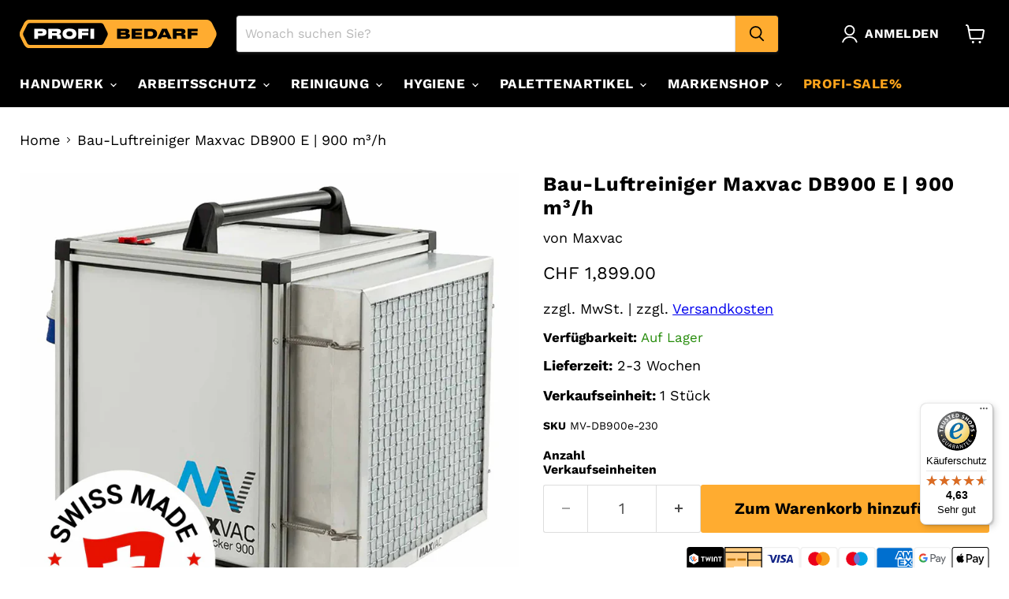

--- FILE ---
content_type: text/html; charset=utf-8
request_url: https://profibedarf.ch/products/luftreiniger-maxvac-db900-e
body_size: 52501
content:
<!doctype html>
<html class="no-js no-touch" lang="de">
  <head>
    <meta charset="utf-8">
    <meta http-equiv="x-ua-compatible" content="IE=edge">

    <link rel="preconnect" href="https://cdn.shopify.com">
    <link rel="preconnect" href="https://fonts.shopifycdn.com">
    <link rel="preconnect" href="https://v.shopify.com">
    <link rel="preconnect" href="https://cdn.shopifycloud.com">

    <title>Luftreiniger Maxvac DB900 E | 900 m³/h kaufen | Profibedarf Online-Shop</title>

    
      <meta name="description" content="Bau-Luftreiniger Maxvac DB900 E bestellen ✓ 900 m³/h ✓ Maxvac Luftreiniger für den Bau ✓ Luftreinigung Industrie ✓ Profibedarf Online-Shop ✓ jetzt sofort lieferbar.">
    

    
      <link rel="shortcut icon" href="//profibedarf.ch/cdn/shop/files/favicon-32x32_32x32.png?v=1694615852" type="image/png">
    

    
      <link rel="canonical" href="https://profibedarf.ch/products/luftreiniger-maxvac-db900-e" />
    

    <meta name="viewport" content="width=device-width">

    
    





<meta property="og:site_name" content="Profibedarf Online-Shop">
<meta property="og:url" content="https://profibedarf.ch/products/luftreiniger-maxvac-db900-e">
<meta property="og:title" content="Bau-Luftreiniger Maxvac DB900 E | 900 m³/h">
<meta property="og:type" content="product">
<meta property="og:description" content="Bau-Luftreiniger Maxvac DB900 E bestellen ✓ 900 m³/h ✓ Maxvac Luftreiniger für den Bau ✓ Luftreinigung Industrie ✓ Profibedarf Online-Shop ✓ jetzt sofort lieferbar.">




    
    
    

    
    
    <meta
      property="og:image"
      content="https://profibedarf.ch/cdn/shop/files/900_1200x1200.jpg?v=1718567622"
    />
    <meta
      property="og:image:secure_url"
      content="https://profibedarf.ch/cdn/shop/files/900_1200x1200.jpg?v=1718567622"
    />
    <meta property="og:image:width" content="1200" />
    <meta property="og:image:height" content="1200" />
    
    
    <meta property="og:image:alt" content="Bau-Luftreiniger Maxvac DB900 | 900 m³/h | HEPA H14 & Aktivkohle | optional mit Unterdruck" />
  












<meta name="twitter:title" content="Luftreiniger Maxvac DB900 E | 900 m³/h kaufen | Profibedarf Online-Shop">
<meta name="twitter:description" content="Bau-Luftreiniger Maxvac DB900 E bestellen ✓ 900 m³/h ✓ Maxvac Luftreiniger für den Bau ✓ Luftreinigung Industrie ✓ Profibedarf Online-Shop ✓ jetzt sofort lieferbar.">


    
    
    
      
      
      <meta name="twitter:card" content="summary">
    
    
    <meta
      property="twitter:image"
      content="https://profibedarf.ch/cdn/shop/files/900_1200x1200_crop_center.jpg?v=1718567622"
    />
    <meta property="twitter:image:width" content="1200" />
    <meta property="twitter:image:height" content="1200" />
    
    
    <meta property="twitter:image:alt" content="Bau-Luftreiniger Maxvac DB900 | 900 m³/h | HEPA H14 &amp; Aktivkohle | optional mit Unterdruck" />
  



    <link rel="preload" href="//profibedarf.ch/cdn/fonts/work_sans/worksans_n7.e2cf5bd8f2c7e9d30c030f9ea8eafc69f5a92f7b.woff2" as="font" crossorigin="anonymous">
    <link rel="preload" as="style" href="//profibedarf.ch/cdn/shop/t/29/assets/theme.css?v=146202859466098033231767710075"><script async crossorigin fetchpriority="high" src="/cdn/shopifycloud/importmap-polyfill/es-modules-shim.2.4.0.js"></script>
<script type="importmap">
{
  "imports": {
    "element.base-media": "//profibedarf.ch/cdn/shop/t/29/assets/element.base-media.js?v=61305152781971747521767702707",
    "element.image.parallax": "//profibedarf.ch/cdn/shop/t/29/assets/element.image.parallax.js?v=59188309605188605141767702707",
    "element.model": "//profibedarf.ch/cdn/shop/t/29/assets/element.model.js?v=101001098341450788491767702707",
    "element.quantity-selector": "//profibedarf.ch/cdn/shop/t/29/assets/element.quantity-selector.js?v=68208048201360514121767702707",
    "element.text.rte": "//profibedarf.ch/cdn/shop/t/29/assets/element.text.rte.js?v=28194737298593644281767702707",
    "element.video": "//profibedarf.ch/cdn/shop/t/29/assets/element.video.js?v=47354384994497331701767702707",
    "es-module-shims": "//profibedarf.ch/cdn/shop/t/29/assets/es-module-shims.min.js?v=3197203922110785981767702707",
    "is-land": "//profibedarf.ch/cdn/shop/t/29/assets/is-land.min.js?v=92343381495565747271767702707",
    "lightbox": "//profibedarf.ch/cdn/shop/t/29/assets/lightbox.js?v=116354114233759933611767702707",
    "product.gallery": "//profibedarf.ch/cdn/shop/t/29/assets/product.gallery.js?v=169430556141423714401767702707",
    "section.slideshow": "//profibedarf.ch/cdn/shop/t/29/assets/section.slideshow.js?v=176892809315355130961767702707",
    "util.events": "//profibedarf.ch/cdn/shop/t/29/assets/util.events.js?v=163430142883111782711767702707",
    "util.misc": "//profibedarf.ch/cdn/shop/t/29/assets/util.misc.js?v=117964846174238173191767702707",
    "util.resource-loader": "//profibedarf.ch/cdn/shop/t/29/assets/util.resource-loader.js?v=81301169148003274841767702707",
    "utility.stylesheet": "//profibedarf.ch/cdn/shop/t/29/assets/utility.stylesheet.js?v=115421978848924304161767702707",
    "vendor.drift-zoom": "//profibedarf.ch/cdn/shop/t/29/assets/vendor.drift-zoom.js?v=58010873367620907491767702707",
    "vendor.in-view": "//profibedarf.ch/cdn/shop/t/29/assets/vendor.in-view.js?v=126891093837844970591767702707",
    "vendor.photoswipe-ui-default": "//profibedarf.ch/cdn/shop/t/29/assets/vendor.photoswipe-ui-default.min.js?v=60644649669025199041767702707",
    "vendor.photoswipe": "//profibedarf.ch/cdn/shop/t/29/assets/vendor.photoswipe.min.js?v=169650331104647059261767702707",
    "vendor.swiper": "//profibedarf.ch/cdn/shop/t/29/assets/vendor.swiper.js?v=18393553757305362231767702707"
  }
}
</script><script>
  if (!(HTMLScriptElement.supports && HTMLScriptElement.supports('importmap'))) {
    const el = document.createElement('script')
    el.async = true
    el.src = "//profibedarf.ch/cdn/shop/t/29/assets/es-module-shims.min.js?v=3197203922110785981767702707"
    document.head.appendChild(el)
  }
</script>
<script type="module" src="//profibedarf.ch/cdn/shop/t/29/assets/is-land.min.js?v=92343381495565747271767702707"></script>
<style data-shopify>:root {
    /* Core Sizes */
    --size-0-25: 0.0625rem; /* 1px */
    --size-0-5: 0.125rem; /* 2px */
    --size-1: 0.25rem; /* 4px */
    --size-1-5: 0.375rem; /* 6px */
    --size-2: 0.5rem; /* 8px */
    --size-2-5: 0.625rem; /* 10px */
    --size-3: 0.75rem; /* 12px */
    --size-3-5: 0.875rem; /* 14px */
    --size-4: 1rem; /* 16px */
    --size-4-5: 1.125rem; /* 18px */
    --size-5: 1.25rem; /* 20px */
    --size-5-5: 1.375rem; /* 22px */
    --size-6: 1.5rem; /* 24px */
    --size-6-5: 1.625rem; /* 26px */
    --size-7: 1.75rem; /* 28px */
    --size-7-5: 1.875rem; /* 30px */
    --size-8: 2rem; /* 32px */
    --size-8-5: 2.125rem; /* 34px */
    --size-9: 2.25rem; /* 36px */
    --size-9-5: 2.375rem; /* 38px */
    --size-10: 2.5rem; /* 40px */
    --size-11: 2.75rem; /* 44px */
    --size-12: 3rem; /* 48px */
    --size-14: 3.5rem; /* 56px */
    --size-16: 4rem; /* 64px */
    --size-18: 4.5rem; /* 72px */
    --size-20: 5rem; /* 80px */
    --size-24: 6rem; /* 96px */
    --size-28: 7rem; /* 112px */
    --size-32: 8rem; /* 128px */

    /* Text Sizes */
    --text-size-2: 0.5rem; /* 8px */
    --text-size-2-5: 0.625rem; /* 10px */
    --text-size-3: 0.75rem; /* 12px */
    --text-size-3-5: 0.875rem; /* 14px */
    --text-size-4: 1rem; /* 16px */
    --text-size-4-5: 1.125rem; /* 18px */
    --text-size-5: 1.25rem; /* 20px */
    --text-size-5-5: 1.375rem; /* 22px */
    --text-size-6: 1.5rem; /* 24px */
    --text-size-6-5: 1.625rem; /* 26px */
    --text-size-7: 1.75rem; /* 28px */
    --text-size-7-5: 1.875rem; /* 30px */
    --text-size-8: 2rem; /* 32px */
    --text-size-8-5: 2.125rem; /* 34px */
    --text-size-9: 2.25rem; /* 36px */
    --text-size-9-5: 2.375rem; /* 38px */
    --text-size-10: 2.5rem; /* 40px */
    --text-size-11: 2.75rem; /* 44px */
    --text-size-12: 3rem; /* 48px */
    --text-size-14: 3.5rem; /* 56px */
    --text-size-16: 4rem; /* 64px */
    --text-size-18: 4.5rem; /* 72px */
    --text-size-20: 5rem; /* 80px */
    --text-size-24: 6rem; /* 96px */
    --text-size-28: 7rem; /* 112px */
    --text-size-32: 8rem; /* 128px */

    /* Line */
    --line-size-none: 0px;
    --line-size-xs: 0.5px;
    --line-size-sm: 1px;
    --line-size-md: 2px;
    --line-size-lg: 4px;
    --line-size-xl: 8px;

    /* Gap */
    --gap-size-none: 0px;
    --gap-size-xs: 8px;
    --gap-size-sm: 16px;
    --gap-size-md: 32px;
    --gap-size-lg: 48px;
    --gap-size-xl: 64px;

    /* Radius */
    --radius-xs: 4px;
    --radius-sm: 8px;
    --radius-md: 12px;
    --radius-lg: 16px;
    --radius-xl: 24px;
    --radius-2xl: 32px;
    --radius-none: 0px;
    --radius-full: 999px;

    /* Dropshadow */
    --shadow-none: 0px 0px 0px 0px rgba(0, 0, 0, 0);
    --shadow-sm: 0px 1px 2px 0px rgba(0, 0, 0, 0.08);
    --shadow-md: 0px 2px 4px -1px rgba(0, 0, 0, 0.08);
    --shadow-lg: 0px 8px 16px -4px rgba(0, 0, 0, 0.08);
    --shadow-xl: 0px 16px 32px -6px rgba(0, 0, 0, 0.12);
    --shadow-2xl: 0px 16px 64px -12px rgba(0, 0, 0, 0.22);

    /* Font Weights */
    --font-weight-100: 100;
    --font-weight-200: 200;
    --font-weight-300: 300;
    --font-weight-400: 400;
    --font-weight-500: 500;
    --font-weight-600: 600;
    --font-weight-700: 700;
    --font-weight-800: 800;
    --font-weight-900: 900;

    /* Letter Spacings */
    --letter-space-2xs: -0.05em;
    --letter-space-xs: -0.03em;
    --letter-space-sm: -0.015em;
    --letter-space-md: 0em;
    --letter-space-lg: 0.015em;
    --letter-space-xl: 0.03em;
    --letter-space-2xl: 0.05em;
    --letter-space-3xl: 0.08em;
    --letter-space-4xl: 0.12em;

    /* Line Heights */
    --line-height-2xs: 0.9;
    --line-height-xs: 1;
    --line-height-sm: 1.1;
    --line-height-md: 1.2;
    --line-height-lg: 1.5;
    --line-height-xl: 1.7;
    --line-height-2xl: 2;

    /* Color Shades */
    --shade-0: 0%;
    --shade-4: 4%;
    --shade-8: 8%;
    --shade-12: 12%;
    --shade-16: 16%;
    --shade-20: 20%;
    --shade-30: 30%;
    --shade-40: 40%;
    --shade-50: 50%;
    --shade-60: 60%;
    --shade-70: 70%;
    --shade-80: 80%;
    --shade-90: 90%;
    --shade-100: 100%;
  }</style><style data-shopify>/* Root Variables */
  :root {
    --root-font-size: 16px;
    --root-color-primary: #000;
    --root-color-secondary: #fff;
  }

  /* Colors */
  :root {
    --color-primary: var(--root-color-primary);
    --color-secondary: var(--root-color-secondary);
    --color-focus: #4a9afc;
    --color-error: #ba4444;
    --color-price: var(--color-primary);
    --color-text-savings: var(--color-primary);
    --disabled-grey: #f6f6f6;
    --disabled-border: #b6b6b6;
    --disabled-grey-text: #b6b6b6;
    --success-green: #56ad6a;
    --success-green-bg: #ecfef0;
    --color-sticky-nav-links: #fff;
  }

  /* Body Font Stack */
  :root {
    --body-font-family: 'Arial';
    --body-font-family-fallback: 'sans-serif';
    --body-font-weight: var(--font-weight-400);
    --body-letter-spacing: var(--letter-space-md);
    --body-line-height: var(--line-height-md);
    --body-text-transform: none;
    --body-lg-font-size: var(--text-size-4);
    --body-md-font-size: var(--text-size-3-5);
    --body-sm-font-size: var(--text-size-3);
    --body-xs-font-size: var(--text-size-2-5);

    @media screen and (min-width: 769px) {
      --body-lg-font-size: var(--text-size-4-5);
      --body-md-font-size: var(--text-size-4);
      --body-sm-font-size: var(--text-size-3-5);
      --body-xs-font-size: var(--text-size-3);
    }
  }

  /* Heading Font Stack */
  :root {
    --heading-font-family: 'Arial';
    --heading-font-family-fallback: 'sans-serif';
    --heading-font-weight: var(--font-weight-700);
    --heading-letter-spacing: var(--letter-space-md);

    --heading-2xl-line-height: var(--line-height-md);
    --heading-xl-line-height: var(--line-height-md);
    --heading-lg-line-height: var(--line-height-md);
    --heading-md-line-height: var(--line-height-md);
    --heading-sm-line-height: var(--line-height-md);
    --heading-xs-line-height: var(--line-height-md);

    --heading-2xl-font-size: var(--text-size-12);
    --heading-xl-font-size: var(--text-size-8);
    --heading-lg-font-size: var(--text-size-6);
    --heading-md-font-size: var(--text-size-5);
    --heading-sm-font-size: var(--text-size-4-5);
    --heading-xs-font-size: var(--text-size-4);

    @media screen and (min-width: 769px) {
      --heading-2xl-font-size: var(--text-size-16);
      --heading-xl-font-size: var(--text-size-12);
      --heading-lg-font-size: var(--text-size-8);
      --heading-md-font-size: var(--text-size-6);
      --heading-sm-font-size: var(--text-size-5);
      --heading-xs-font-size: var(--text-size-4-5);
    }
  }

  /* Accent Font Stack */
  :root {
    --accent-font-family: 'Arial';
    --accent-font-family-fallback: 'sans-serif';
    --accent-font-weight: var(--font-weight-400);
    --accent-letter-spacing: var(--letter-space-4xl);
    --accent-line-height: var(--line-height-md);
    --accent-text-transform: uppercase;
  }

  /* ==================================================================== */
  /* OLD CSS VARIABLES THAT NEEDS TO 🔥 */
  /* ==================================================================== */
  :root {
    --z-index-modal: 30;
    --z-index-toolbar: 7;
    --z-index-header: 6;
    --z-index-header-submenu: 7;
    --z-index-header-bottom-row: 3;
    --z-index-header-drawers: 5;
    --z-index-header-drawers-mobile: 3;
    --z-index-header-search: 7;
    --z-index-loader: 4;
    --z-index-header-search-overlay: 1;
    --url-ico-select: url(//profibedarf.ch/cdn/shop/t/29/assets/ico-select.svg);
    --url-swirl-svg: url(//profibedarf.ch/cdn/shop/t/29/assets/swirl.svg);
    --header-padding-bottom: 0;
    --gutter: 30px;
    --page-width: 1500px;
    --page-width-narrow: 1000px;
    --page-width-gutter-small: 17px;
    --grid-gutter: 22px;
    --grid-gutter-small: 16px;
    --slide-curve: 0.25s cubic-bezier(0.165, 0.84, 0.44, 1);
    --drawer-box-shadow: 0 10px 25px rgba(0, 0, 0, 0.15);
    --product-grid-margin: 10px;
    --product-grid-padding: 12px;
    --product-radius: 10px;
    --page-top-padding: 35px;
    --page-narrow: 780px;
    --page-width-padding: 40px;
    --grid-gutter: 22px;
    --index-section-padding: 60px;
    --section-header-bottom: 40px;
    --size-chart-margin: 30px 0;
    --size-chart-icon-margin: 5px;
    --newsletter-reminder-padding: 20px 30px 20px 25px;
    --text-frame-margin: 10px;
    --desktop-menu-chevron-size: 10px;
    --site-nav-item-padding: 20px;
    --site-nav-item-padding-top-bottom: 16px;
    --site-nav-icon-padding: 12px;
  }

  @media screen and (max-width: 768px) {
    :root {
      --page-top-padding: 15px;
      --page-narrow: 330px;
      --page-width-padding: 17px;
      --grid-gutter: 16px;
      --index-section-padding: 40px;
      --section-header-bottom: 25px;
      --text-frame-margin: 7px;
    }
  }</style>
<style data-shopify>:root {
    --text-size-scale-n-4: var(--text-size-2); /* 8px */
    --text-size-scale-n-3: var(--text-size-2-5); /* 10px */
    --text-size-scale-n-2: var(--text-size-3); /* 12px */
    --text-size-scale-n-1: var(--text-size-3-5); /* 14px */
    --text-size-scale-n0: var(--text-size-4); /* 16px */
    --text-size-scale-n1: var(--text-size-4-5); /* 18px */
    --text-size-scale-n2: var(--text-size-5); /* 20px */
    --text-size-scale-n3: var(--text-size-6); /* 24px */
    --text-size-scale-n4: var(--text-size-6-5); /* 26px */
    --text-size-scale-n5: var(--text-size-7); /* 28px */
    --text-size-scale-n6: var(--text-size-8); /* 32px */
    --text-size-scale-n7: var(--text-size-9); /* 36px */
    --text-size-scale-n8: var(--text-size-10); /* 40px */
    --text-size-scale-n9: var(--text-size-12); /* 48px */
    --text-size-scale-n10: var(--text-size-14); /* 56px */
    --text-size-scale-n11: var(--text-size-16); /* 64px */
    --text-size-scale-n12: var(--text-size-18); /* 72px */
    --text-size-scale-n13: var(--text-size-20); /* 80px */
    --text-size-scale-n14: var(--text-size-24); /* 96px */

    --font-weight-scale-n-3: var(--font-weight-100);
    --font-weight-scale-n-2: var(--font-weight-200);
    --font-weight-scale-n-1: var(--font-weight-300);
    --font-weight-scale-n0: var(--font-weight-400);
    --font-weight-scale-n1: var(--font-weight-500);
    --font-weight-scale-n2: var(--font-weight-600);
    --font-weight-scale-n3: var(--font-weight-700);
    --font-weight-scale-n4: var(--font-weight-800);
    --font-weight-scale-n5: var(--font-weight-900);

    --letter-spacing-scale-n-3: var(--letter-space-2xs);
    --letter-spacing-scale-n-2: var(--letter-space-xs);
    --letter-spacing-scale-n-1: var(--letter-space-sm);
    --letter-spacing-scale-n0: var(--letter-space-md);
    --letter-spacing-scale-n1: var(--letter-space-lg);
    --letter-spacing-scale-n2: var(--letter-space-xl);
    --letter-spacing-scale-n3: var(--letter-space-2xl);
    --letter-spacing-scale-n4: var(--letter-space-3xl);
    --letter-spacing-scale-n5: var(--letter-space-4xl);

    --line-height-scale-n-3: var(--line-height-2xs);
    --line-height-scale-n-2: var(--line-height-xs);
    --line-height-scale-n-1: var(--line-height-sm);
    --line-height-scale-n0: var(--line-height-md);
    --line-height-scale-n1: var(--line-height-lg);
    --line-height-scale-n2: var(--line-height-xl);
    --line-height-scale-n3: var(--line-height-2xl);

    /* Body Font Scales *//* Heading Font Scales *//* Accent Font Scales */@media screen and (min-width: 769px) {
      /* Body Font Desktop Sizes *//* Heading Desktop Font Sizes */}
  }</style>
<style data-shopify>:root {
    

    
  }

  

  

  /* LEGACY TOKENS THAT WE NEED TO KILLLLLLLLLLLLL */
  /* --------------------------------------------- */

  :root {
    /* Fixed colors */
    --color-price: ;
    --color-text-savings: ;

    /* TODO: Move to component that uses this */
    --color-button-primary: #000; /* TODO: Remove this */
    --color-button-primary-light: #1a1a1a; /* TODO: Remove this */
    --color-button-primary-dim: #000000; /* TODO: Remove this */
    --color-button-primary-text: #000000; /* TODO: Remove this */

    --color-sale-tag: ;
    --color-sale-tag-text: ;
  }</style><style data-shopify>
  :root {
    

    --color-background: #fff;
    --color-background-alpha-0: rgba(255, 255, 255, 0);
    --color-background-alpha-90: rgba(255, 255, 255, 0.9);

    /* Typography */
    
    
    --color-headings: #1d1d1d;
    --color-text: #1d1d1d;

    --color-text-05: #f4f4f4;
    --color-text-05-alpha-0: rgba(244, 244, 244, 0);

    --color-text-hover: #1d1d1d;
    --color-text-light: #1d1d1d;
    --color-links: #046e82;
    --color-link-hover: #1d1d1d;

    /* Products */
    --color-products-in-stock: #268c0b;
    --color-products-low-stock: #cc1313;
    --color-products-no-stock: #121212;

    /* Buttons */
    
    

    --color-button-text: #ffffff;
    --color-button-background: #f04f36;
    --color-button-background-hover: #f2614a;

    --color-button-background-focus: #dddddd;
    --color-button-disable: #939393;

    --color-button-secondary-text: #f04f36;
    --color-button-secondary-background: #ffffff;
    --color-button-secondary-background-hover: #ffffff;
    --color-button-secondary-background-focus: #e6e6e6;
    --color-button-secondary-border: #dddddd;
    --color-button-secondary-border-hover: #c7c7c7;

    --button-primary-text-color: #ffffff;
    --button-primary-text-color-highlight: #ffffff;
    --button-primary-bg-color: #000000;
    --button-primary-bg-color-highlight: #606060;
    --button-primary-border-color: rgba(0,0,0,0);
    --button-primary-border-color-highlight: rgba(0,0,0,0);

    --button-secondary-text-color: #000000;
    --button-secondary-text-color-highlight: #ffffff;
    --button-secondary-bg-color: rgba(0,0,0,0);
    --button-secondary-bg-color-highlight: #000000;
    --button-secondary-border-color: #000000;
    --button-secondary-border-color-highlight: #000000;

    --button-link-text-color: #000000;
    --button-link-text-color-highlight: #ccc;

    /* Header */
    --color-header-text: #1d1d1d;
    --color-header-background: #fff;

    /* Forms */
    
    --color-input-text: #4d4d4d;

    --color-input-text-hover: #dddddd;

    --color-input-background: #fff;
    --color-input-background-hover: #f4f4f4;

    --color-input-border: #dddddd;
    --color-input-border-alpha-25: rgba(221, 221, 221, 0.25);


    --color-input-border-morph-2: #c7c7c7;
    --color-input-border-morph-4: #b1b1b1;
    --color-input-border-morph-10: #858585;
    --color-input-border-morph-12: #767676;

    --color-input-border-hover: #c7c7c7;

    --color-product-sale-accent: #f04f36;
    --color-product-review-star: #ffab41;

    /* Footer */
    --color-footer-text: #1d1d1d;

    --color-footer-background: #f5f3ed;


    --color-footer-link: #3c3c3c;
    --color-footer-color-alt: rgba(29, 29, 29, 0.8);
    --color-additional-accent: rgba(29, 29, 29, 0.5);

    /* Placeholders */
    --color-placeholder-background: #ededed;
    --color-placeholder-fill: #b0b0b0;

    /* General */
    
    
    
    --color-black: #000;
    --color-white: #fff;

    --color-border: #808080;
    --color-border-modify: rgba(128, 128, 128, 0.3);
    --color-border-less-soft: rgba(0, 0, 0, 0.25);
    --color-border-soft: rgba(0, 0, 0, 0.15);
    --color-border-softer: rgba(0, 0, 0, 0.1);


    --color-overlay-background: Liquid error (snippets/head.styles.legacy-settings-color line 118): Alpha must be a float between 0 and 1;


    --color-background-8: #ededed;
    --color-background-4: #f6f6f6;

    --color-background-light: #f2f2f2;
    --color-search-category-background: #e8e8e8;

    --color-box-shadow-border: rgba(128, 128, 128, 0.16);
    --color-box-shadow-shadow: rgba(128, 128, 128, 0.11);
    --color-box-shadow-border-focused: rgba(128, 128, 128, 0.5);
    --color-box-shadow-shadow-focused: rgba(128, 128, 128, 0.5);

    --color-box-shadow-shadow-headings: rgba(128, 128, 128, 0.05);

    --color-error: #f05d5d;
    --color-success: #51a551;
    --color-warning: #dfa354;
    --color-highlight: #fffbd9;
    --color-notice: --color-text;
    --color-sale: --color-product-sale-accent;
    --color-star: --color-product-review-star;
    --color-star-empty: #8e8e8e;

    --color-facebook: #425dab;
    --color-x: #000;
    --color-pinterest: #bd1c1c;
    --color-linkedin: #0077B5;
  }
</style>
<style data-shopify>:root {
    --heading-font-family: 'Open Sans', sans-serif;
    --heading-font-weight: 400;
    --heading-letter-spacing: 0px;
    --body-font-family: 'Open Sans', sans-serif;

    --heading-font-style: normal;
    --subheading-font-family: 'Open Sans', sans-serif;
    --button-font-family: 'Open Sans', sans-serif;

    /* Font sizes */
    --heading-xl-font-size: 40px;
    --heading-lg-font-size: 20px;
    --body-md-font-size: 15px;

    --button-primary-font-size: 1rem;
    --button-primary-line-height: inherit;

    --button-secondary-font-size: 1rem;
    --button-secondary-line-height: inherit;

    --button-link-style-font-size: 1rem;
    --button-link-style-line-height: inherit;

    --heading-responsive: 1;
    --subheading-responsive: 1;

    /* Button styles */
    --button-font-weight: 700;
    --button-font-style: normal;
    --button-letter-spacing: 0px;
    --button-transition-speed: 0.3s;
    --button-font-capitalization: none;

    --button-primary-border-radius: 0px;
    --button-secondary-border-radius: 0px;
    --button-link-underline-thickness: 1px;
    --button-link-underline-style: solid;
  }</style>



<style data-shopify>
  :root {
    /* Backgrounds */
    
    

    --color-background: 
      
rgb(255, 255, 255)
    ;
    --color-background-alpha-0: rgba(255, 255, 255, 0);
    --color-background-alpha-90: rgba(255, 255, 255, 0.9);

    /* Typography */
    --color-headings: #000000;
    --color-text: #000000;

    --color-text-05: #f2f2f2;
    --color-text-05-alpha-0: rgba(242, 242, 242, 0);

    
    

    
    
    
    

    --color-text-hover: 
      
#262626
    ;
    --color-text-light: #000000;
    --color-links: #000000;

    
    
    

    --color-link-hover: 
      
#171717
    ;

    /* Products */
    --color-products-in-stock: #268c0b;
    --color-products-low-stock: #cc1313;
    --color-products-no-stock: #121212;

    /* Buttons */
    --color-button-text: #000000;
    --color-button-background: #ffac30;
    --color-button-background-hover: rgb(255, 180, 69);

    
    

    --color-button-background-focus: 
      
#ffa41c
    ;
    --color-button-disable: #989898;

    --color-button-secondary-text: #000000;
    --color-button-secondary-background: #ffac30;
    --color-button-secondary-background-hover: rgb(255, 189, 89);

    
    

    --color-button-secondary-background-focus: 
      
#ffa41c
    ;
    --color-button-secondary-border: rgba(0,0,0,0);

    
    

    --color-button-secondary-border-hover: 
      
rgba(15, 15, 15, 0.0)
    ;

    /* Header */
    --color-header-text: #ffffff;

    
    

    --color-header-background: 
      
rgb(0, 0, 0)
    ;

    /* Forms */
    --color-input-text: #4d4d4d;

    
    

    --color-input-text-hover: 
      
#434343
    ;

    --color-input-background: #ffffff;
    --color-input-background-hover: #f2f2f2;

    --color-input-border: #dddddd;
    --color-input-border-alpha-25: rgba(221, 221, 221, 0.25);

    

    
    

    
    

    
    

    
    

    --color-input-border-morph-2: 
      
#cecece
    ;
    --color-input-border-morph-4: 
      
#bebebe
    ;
    --color-input-border-morph-10: 
      
#919191
    ;
    --color-input-border-morph-12: 
      
#818181
    ;

    --color-input-border-hover: 
      
#cecece
    ;

    --color-product-sale-accent: #cc1313;
    --color-product-review-star: #121212;

    /* Footer */
    --color-footer-text: #ffffff;

    
    

    --color-footer-background: 
      
rgb(18, 18, 18)
    ;

    
    

    --color-footer-link: 
      
#ebebeb
    ;
    --color-footer-color-alt: rgba(255, 255, 255, 0.8);
    --color-additional-accent: rgba(255, 255, 255, 0.5);

    /* Placeholders */
    --color-placeholder-background: #ebebeb;
    --color-placeholder-fill: #a6a6a6;

    /* General */
    
    

    --color-black: #000;
    --color-white: #fff;

    
    
    
    

    
    

    --color-border: rgb(128, 128, 128);
    --color-border-modify: rgba(128, 128, 128, 0.3);
    --color-border-less-soft: rgba(0, 0, 0, 0.25);
    --color-border-soft: rgba(0, 0, 0, 0.15);
    --color-border-softer: rgba(0, 0, 0, 0.1);

    

    --color-overlay-background: rgba(18, 18, 18, 0.5);

    

    --color-background-8: #ebebeb;
    --color-background-4: #f5f5f5;

    --color-background-light: #f2f2f2;
    --color-search-category-background: #e6e6e6;

    --color-box-shadow-border: rgba(128, 128, 128, 0.16);
    --color-box-shadow-shadow: rgba(128, 128, 128, 0.11);
    --color-box-shadow-border-focused: rgba(128, 128, 128, 0.5);
    --color-box-shadow-shadow-focused: rgba(128, 128, 128, 0.5);

    --color-box-shadow-shadow-headings: rgba(128, 128, 128, 0.05);

    --color-error: #f05d5d;
    --color-success: #51a551;
    --color-warning: #dfa354;
    --color-highlight: #fffbd9;
    --color-notice: --color-text;
    --color-sale: --color-product-sale-accent;
    --color-star: --color-product-review-star;
    --color-star-empty: #808080;

    --color-facebook: #425dab;
    --color-x: #000;
    --color-pinterest: #bd1c1c;
    --color-linkedin: #0077B5;
  }
</style>

<style data-shopify>:root {
    /* Override heading font stack with empire legacy settings */
    --heading-font-family: "Work Sans",sans-serif;
    --heading-font-scale: 0.8;
    --heading-font-weight: 700;
    --heading-font-style: normal;
    --heading-font-capitalization: initial;
    --heading-letter-spacing: 0.03em;
    --subheading-font-family: 'Nunito Sans', sans-serif;
    --button-font-family: "Work Sans",sans-serif;
    --button-font-capitalization: initial;
    --button-letter-spacing: 0.0em;

    --heading-responsive: 1;
    --subheading-responsive: 1;
    --body-font-family: "Work Sans";
  }</style><script>window.performance && window.performance.mark && window.performance.mark('shopify.content_for_header.start');</script><meta id="shopify-digital-wallet" name="shopify-digital-wallet" content="/31619678347/digital_wallets/dialog">
<link rel="alternate" type="application/json+oembed" href="https://profibedarf.ch/products/luftreiniger-maxvac-db900-e.oembed">
<script async="async" src="/checkouts/internal/preloads.js?locale=de-CH"></script>
<script id="shopify-features" type="application/json">{"accessToken":"807b20df1fe302f38613903d02e97d8c","betas":["rich-media-storefront-analytics"],"domain":"profibedarf.ch","predictiveSearch":true,"shopId":31619678347,"locale":"de"}</script>
<script>var Shopify = Shopify || {};
Shopify.shop = "profibedarf.myshopify.com";
Shopify.locale = "de";
Shopify.currency = {"active":"CHF","rate":"1.0"};
Shopify.country = "CH";
Shopify.theme = {"name":"Final Version 6.01.2026","id":190672208259,"schema_name":"Empire","schema_version":"12.2.0","theme_store_id":838,"role":"main"};
Shopify.theme.handle = "null";
Shopify.theme.style = {"id":null,"handle":null};
Shopify.cdnHost = "profibedarf.ch/cdn";
Shopify.routes = Shopify.routes || {};
Shopify.routes.root = "/";</script>
<script type="module">!function(o){(o.Shopify=o.Shopify||{}).modules=!0}(window);</script>
<script>!function(o){function n(){var o=[];function n(){o.push(Array.prototype.slice.apply(arguments))}return n.q=o,n}var t=o.Shopify=o.Shopify||{};t.loadFeatures=n(),t.autoloadFeatures=n()}(window);</script>
<script id="shop-js-analytics" type="application/json">{"pageType":"product"}</script>
<script defer="defer" async type="module" src="//profibedarf.ch/cdn/shopifycloud/shop-js/modules/v2/client.init-shop-cart-sync_kxAhZfSm.de.esm.js"></script>
<script defer="defer" async type="module" src="//profibedarf.ch/cdn/shopifycloud/shop-js/modules/v2/chunk.common_5BMd6ono.esm.js"></script>
<script type="module">
  await import("//profibedarf.ch/cdn/shopifycloud/shop-js/modules/v2/client.init-shop-cart-sync_kxAhZfSm.de.esm.js");
await import("//profibedarf.ch/cdn/shopifycloud/shop-js/modules/v2/chunk.common_5BMd6ono.esm.js");

  window.Shopify.SignInWithShop?.initShopCartSync?.({"fedCMEnabled":true,"windoidEnabled":true});

</script>
<script>(function() {
  var isLoaded = false;
  function asyncLoad() {
    if (isLoaded) return;
    isLoaded = true;
    var urls = ["https:\/\/node1.itoris.com\/tierprice\/storefront\/include.js?shop=profibedarf.myshopify.com","https:\/\/tseish-app.connect.trustedshops.com\/esc.js?apiBaseUrl=aHR0cHM6Ly90c2Vpc2gtYXBwLmNvbm5lY3QudHJ1c3RlZHNob3BzLmNvbQ==\u0026instanceId=cHJvZmliZWRhcmYubXlzaG9waWZ5LmNvbQ==\u0026shop=profibedarf.myshopify.com"];
    for (var i = 0; i < urls.length; i++) {
      var s = document.createElement('script');
      s.type = 'text/javascript';
      s.async = true;
      s.src = urls[i];
      var x = document.getElementsByTagName('script')[0];
      x.parentNode.insertBefore(s, x);
    }
  };
  if(window.attachEvent) {
    window.attachEvent('onload', asyncLoad);
  } else {
    window.addEventListener('load', asyncLoad, false);
  }
})();</script>
<script id="__st">var __st={"a":31619678347,"offset":3600,"reqid":"8a1a9363-54dd-4d8c-b6ac-460d490fa52e-1768996366","pageurl":"profibedarf.ch\/products\/luftreiniger-maxvac-db900-e","u":"eaf79444085f","p":"product","rtyp":"product","rid":7650474492086};</script>
<script>window.ShopifyPaypalV4VisibilityTracking = true;</script>
<script id="captcha-bootstrap">!function(){'use strict';const t='contact',e='account',n='new_comment',o=[[t,t],['blogs',n],['comments',n],[t,'customer']],c=[[e,'customer_login'],[e,'guest_login'],[e,'recover_customer_password'],[e,'create_customer']],r=t=>t.map((([t,e])=>`form[action*='/${t}']:not([data-nocaptcha='true']) input[name='form_type'][value='${e}']`)).join(','),a=t=>()=>t?[...document.querySelectorAll(t)].map((t=>t.form)):[];function s(){const t=[...o],e=r(t);return a(e)}const i='password',u='form_key',d=['recaptcha-v3-token','g-recaptcha-response','h-captcha-response',i],f=()=>{try{return window.sessionStorage}catch{return}},m='__shopify_v',_=t=>t.elements[u];function p(t,e,n=!1){try{const o=window.sessionStorage,c=JSON.parse(o.getItem(e)),{data:r}=function(t){const{data:e,action:n}=t;return t[m]||n?{data:e,action:n}:{data:t,action:n}}(c);for(const[e,n]of Object.entries(r))t.elements[e]&&(t.elements[e].value=n);n&&o.removeItem(e)}catch(o){console.error('form repopulation failed',{error:o})}}const l='form_type',E='cptcha';function T(t){t.dataset[E]=!0}const w=window,h=w.document,L='Shopify',v='ce_forms',y='captcha';let A=!1;((t,e)=>{const n=(g='f06e6c50-85a8-45c8-87d0-21a2b65856fe',I='https://cdn.shopify.com/shopifycloud/storefront-forms-hcaptcha/ce_storefront_forms_captcha_hcaptcha.v1.5.2.iife.js',D={infoText:'Durch hCaptcha geschützt',privacyText:'Datenschutz',termsText:'Allgemeine Geschäftsbedingungen'},(t,e,n)=>{const o=w[L][v],c=o.bindForm;if(c)return c(t,g,e,D).then(n);var r;o.q.push([[t,g,e,D],n]),r=I,A||(h.body.append(Object.assign(h.createElement('script'),{id:'captcha-provider',async:!0,src:r})),A=!0)});var g,I,D;w[L]=w[L]||{},w[L][v]=w[L][v]||{},w[L][v].q=[],w[L][y]=w[L][y]||{},w[L][y].protect=function(t,e){n(t,void 0,e),T(t)},Object.freeze(w[L][y]),function(t,e,n,w,h,L){const[v,y,A,g]=function(t,e,n){const i=e?o:[],u=t?c:[],d=[...i,...u],f=r(d),m=r(i),_=r(d.filter((([t,e])=>n.includes(e))));return[a(f),a(m),a(_),s()]}(w,h,L),I=t=>{const e=t.target;return e instanceof HTMLFormElement?e:e&&e.form},D=t=>v().includes(t);t.addEventListener('submit',(t=>{const e=I(t);if(!e)return;const n=D(e)&&!e.dataset.hcaptchaBound&&!e.dataset.recaptchaBound,o=_(e),c=g().includes(e)&&(!o||!o.value);(n||c)&&t.preventDefault(),c&&!n&&(function(t){try{if(!f())return;!function(t){const e=f();if(!e)return;const n=_(t);if(!n)return;const o=n.value;o&&e.removeItem(o)}(t);const e=Array.from(Array(32),(()=>Math.random().toString(36)[2])).join('');!function(t,e){_(t)||t.append(Object.assign(document.createElement('input'),{type:'hidden',name:u})),t.elements[u].value=e}(t,e),function(t,e){const n=f();if(!n)return;const o=[...t.querySelectorAll(`input[type='${i}']`)].map((({name:t})=>t)),c=[...d,...o],r={};for(const[a,s]of new FormData(t).entries())c.includes(a)||(r[a]=s);n.setItem(e,JSON.stringify({[m]:1,action:t.action,data:r}))}(t,e)}catch(e){console.error('failed to persist form',e)}}(e),e.submit())}));const S=(t,e)=>{t&&!t.dataset[E]&&(n(t,e.some((e=>e===t))),T(t))};for(const o of['focusin','change'])t.addEventListener(o,(t=>{const e=I(t);D(e)&&S(e,y())}));const B=e.get('form_key'),M=e.get(l),P=B&&M;t.addEventListener('DOMContentLoaded',(()=>{const t=y();if(P)for(const e of t)e.elements[l].value===M&&p(e,B);[...new Set([...A(),...v().filter((t=>'true'===t.dataset.shopifyCaptcha))])].forEach((e=>S(e,t)))}))}(h,new URLSearchParams(w.location.search),n,t,e,['guest_login'])})(!0,!0)}();</script>
<script integrity="sha256-4kQ18oKyAcykRKYeNunJcIwy7WH5gtpwJnB7kiuLZ1E=" data-source-attribution="shopify.loadfeatures" defer="defer" src="//profibedarf.ch/cdn/shopifycloud/storefront/assets/storefront/load_feature-a0a9edcb.js" crossorigin="anonymous"></script>
<script data-source-attribution="shopify.dynamic_checkout.dynamic.init">var Shopify=Shopify||{};Shopify.PaymentButton=Shopify.PaymentButton||{isStorefrontPortableWallets:!0,init:function(){window.Shopify.PaymentButton.init=function(){};var t=document.createElement("script");t.src="https://profibedarf.ch/cdn/shopifycloud/portable-wallets/latest/portable-wallets.de.js",t.type="module",document.head.appendChild(t)}};
</script>
<script data-source-attribution="shopify.dynamic_checkout.buyer_consent">
  function portableWalletsHideBuyerConsent(e){var t=document.getElementById("shopify-buyer-consent"),n=document.getElementById("shopify-subscription-policy-button");t&&n&&(t.classList.add("hidden"),t.setAttribute("aria-hidden","true"),n.removeEventListener("click",e))}function portableWalletsShowBuyerConsent(e){var t=document.getElementById("shopify-buyer-consent"),n=document.getElementById("shopify-subscription-policy-button");t&&n&&(t.classList.remove("hidden"),t.removeAttribute("aria-hidden"),n.addEventListener("click",e))}window.Shopify?.PaymentButton&&(window.Shopify.PaymentButton.hideBuyerConsent=portableWalletsHideBuyerConsent,window.Shopify.PaymentButton.showBuyerConsent=portableWalletsShowBuyerConsent);
</script>
<script data-source-attribution="shopify.dynamic_checkout.cart.bootstrap">document.addEventListener("DOMContentLoaded",(function(){function t(){return document.querySelector("shopify-accelerated-checkout-cart, shopify-accelerated-checkout")}if(t())Shopify.PaymentButton.init();else{new MutationObserver((function(e,n){t()&&(Shopify.PaymentButton.init(),n.disconnect())})).observe(document.body,{childList:!0,subtree:!0})}}));
</script>
<link rel="stylesheet" media="screen" href="//profibedarf.ch/cdn/shop/t/29/compiled_assets/styles.css?v=7178">
<script>window.performance && window.performance.mark && window.performance.mark('shopify.content_for_header.end');</script>

    <style>
      :root {
        /* ------------------------------------------------------------
          Typography
        ------------------------------------------------------------ */
        /* Body */
        --element-text-font-family--body: "Work Sans", sans-serif;
        --element-text-font-weight--body: 400;
        --element-text-font-size--rte-body: 16px;
        --element-text-line-height--body: var(--line-height-lg);
        /* Headings */
        --element-text-font-family--heading: "Work Sans", sans-serif;
        --element-text-font-weight--heading: 700;
        --element-text-letter-spacing--heading: 0.03em;
        --element-text-text-transform--heading: none;--element-text-font-size--heading-xl: 21px;
            @media screen and (max-width: 719px) {
              --element-text-font-size--heading-xl: 18px;
            }/* Buttons */
        --element-button-font-size: 13px;
        --element-button-radius: 3px;
        --element-badge-radius: 0px;
        --element-badge-px: var(--size-2);
        --element-badge-py: var(--size-0-5);
        
        /* ------------------------------------------------------------
          Colors
        ------------------------------------------------------------ */
        --color-primary: #000000; 
        --color-secondary: #ffffff;
        --root-color-primary: #000000; 
        --root-color-secondary: #ffffff;
        --element-text-color: #000000;
        --color-sale-tag-text: #fff ;
        --color-sale-tag: #cc1313;
      }

      /* Override Shopify Payment Button styles */
      .shopify-payment-button .shopify-payment-button__button--unbranded,
      .shopify-payment-button .shopify-payment-button__button {
        --element-text-line-height--body-md: 1;
        --element-button-text-transform: none;
        --element-button-letter-spacing: 0.0em;
        --element-button-font-family: "Work Sans", sans-serif;
        --color-primary: #ffac30;
        border: none!important;
      }

      .add-to-cart-button{
        --element-text-line-height--body-md: 1;
        --element-button-font-size: var(--font-size-button-large);
        --element-button-text-transform: none;
        --element-button-letter-spacing: 0.0em;
        --element-button-font-family: "Work Sans", sans-serif;
        --element-text-font-weight: 700;
        --element-text-color: #000000;
        --element-button-color-secondary: #ffac30;
        box-shadow: inset 0 0 0 1px rgba(0,0,0,0);
      }

      .add-to-cart-button:focus-visible{
        box-shadow: 0 0 0 2px #fff, 0 0 0 5px #19f6, 0 3px 8px #0000001a;
      }

      .add-to-cart-button:not(.element-button--inverted) {
        --element-button-color-primary: #ffac30;
        --element-button-color-secondary: #000000;
      }

      .element-button{
        box-sizing: border-box;
      }

      .product-title{
        --element-text-color: #000000;
      }
        
      .vendor{
        --element-text-color: #000000;
        text-decoration: none;
      }

      .sale-price{
        --element-text-color: #cc1313;
      }

      .compare-at-price{
        --element-text-color: #000000;
      }

      .variant-option-value-name-selected{
        --element-button-color-primary: white!important;
        --element-button-color-secondary: #000000!important;
      }

      .sku{
        --element-text-color: #000000;
      }

      .inventory-status--low-stock {
        --element-text-color: #cc1313;
      }

      .inventory-status--in-stock {
        --element-text-color: #268c0b;
      }

      .inventory-status--sold-out {
        --element-text-color: #121212;
      }

      .overlay-lightbox__overlay {
        z-index: 10000;
      }

      .element-text--rte ul {
        padding-left: 20px;
        margin: 1rem 0;
      }

      .element-text--rte table {
        display: block;
        border-collapse: collapse;
        width: fit-content;
        max-width: 100%;
        height: auto;
        overflow: auto;
        white-space: nowrap;
        box-shadow: 0 1px 4px rgba(0, 0, 0, 0.1);
      }

      .element-text--rte table th,
      .element-text--rte table td {
        border: 1px solid rgba(0, 0, 0, 0.1);
      }

      .element-text--rte table th {
        font-family: var(--element-text-font-family--heading);
        font-weight: var(--element-text-font-weight--heading);
        font-size: var(--element-text-font-size--rte-body);
        padding: 8px;
        text-align: left;
        color: var(--color-primary);
      }

      .element-text--rte table td {
        font-size: var(--element-text-font-size--rte-body);
        padding: 0.75rem 1rem;
      }
    </style>

    <link href="//profibedarf.ch/cdn/shop/t/29/assets/theme.css?v=146202859466098033231767710075" rel="stylesheet" type="text/css" media="all" />

    
      <link href="//profibedarf.ch/cdn/shop/t/29/assets/ripple.css?v=100240391239311985871767702707" rel="stylesheet" type="text/css" media="all" />
    

    
    <script>
      window.Theme = window.Theme || {};
      window.Theme.version = '12.2.0';
      window.Theme.name = 'Empire';
      window.Theme.routes = {
        "root_url": "/",
        "account_url": "/account",
        "account_login_url": "https://shopify.com/31619678347/account?locale=de&region_country=CH",
        "account_logout_url": "/account/logout",
        "account_register_url": "https://shopify.com/31619678347/account?locale=de",
        "account_addresses_url": "/account/addresses",
        "collections_url": "/collections",
        "all_products_collection_url": "/collections/all",
        "search_url": "/search",
        "predictive_search_url": "/search/suggest",
        "cart_url": "/cart",
        "cart_add_url": "/cart/add",
        "cart_change_url": "/cart/change",
        "cart_clear_url": "/cart/clear",
        "product_recommendations_url": "/recommendations/products",
      };
    </script>
    

  <!-- BEGIN app block: shopify://apps/klaviyo-email-marketing-sms/blocks/klaviyo-onsite-embed/2632fe16-c075-4321-a88b-50b567f42507 -->












  <script async src="https://static.klaviyo.com/onsite/js/QTKx2D/klaviyo.js?company_id=QTKx2D"></script>
  <script>!function(){if(!window.klaviyo){window._klOnsite=window._klOnsite||[];try{window.klaviyo=new Proxy({},{get:function(n,i){return"push"===i?function(){var n;(n=window._klOnsite).push.apply(n,arguments)}:function(){for(var n=arguments.length,o=new Array(n),w=0;w<n;w++)o[w]=arguments[w];var t="function"==typeof o[o.length-1]?o.pop():void 0,e=new Promise((function(n){window._klOnsite.push([i].concat(o,[function(i){t&&t(i),n(i)}]))}));return e}}})}catch(n){window.klaviyo=window.klaviyo||[],window.klaviyo.push=function(){var n;(n=window._klOnsite).push.apply(n,arguments)}}}}();</script>

  
    <script id="viewed_product">
      if (item == null) {
        var _learnq = _learnq || [];

        var MetafieldReviews = null
        var MetafieldYotpoRating = null
        var MetafieldYotpoCount = null
        var MetafieldLooxRating = null
        var MetafieldLooxCount = null
        var okendoProduct = null
        var okendoProductReviewCount = null
        var okendoProductReviewAverageValue = null
        try {
          // The following fields are used for Customer Hub recently viewed in order to add reviews.
          // This information is not part of __kla_viewed. Instead, it is part of __kla_viewed_reviewed_items
          MetafieldReviews = {};
          MetafieldYotpoRating = null
          MetafieldYotpoCount = null
          MetafieldLooxRating = null
          MetafieldLooxCount = null

          okendoProduct = null
          // If the okendo metafield is not legacy, it will error, which then requires the new json formatted data
          if (okendoProduct && 'error' in okendoProduct) {
            okendoProduct = null
          }
          okendoProductReviewCount = okendoProduct ? okendoProduct.reviewCount : null
          okendoProductReviewAverageValue = okendoProduct ? okendoProduct.reviewAverageValue : null
        } catch (error) {
          console.error('Error in Klaviyo onsite reviews tracking:', error);
        }

        var item = {
          Name: "Bau-Luftreiniger Maxvac DB900 E | 900 m³\/h",
          ProductID: 7650474492086,
          Categories: ["Bau-Luftreiniger","Handwerk","Luftreinigung","Maxvac Bau-Luftreiniger","Maxvac Online-Shop","Profi Staubsauger","Staubschutz"],
          ImageURL: "https://profibedarf.ch/cdn/shop/files/900_grande.jpg?v=1718567622",
          URL: "https://profibedarf.ch/products/luftreiniger-maxvac-db900-e",
          Brand: "Maxvac",
          Price: "CHF 1,899.00",
          Value: "1,899.00",
          CompareAtPrice: "CHF 0.00"
        };
        _learnq.push(['track', 'Viewed Product', item]);
        _learnq.push(['trackViewedItem', {
          Title: item.Name,
          ItemId: item.ProductID,
          Categories: item.Categories,
          ImageUrl: item.ImageURL,
          Url: item.URL,
          Metadata: {
            Brand: item.Brand,
            Price: item.Price,
            Value: item.Value,
            CompareAtPrice: item.CompareAtPrice
          },
          metafields:{
            reviews: MetafieldReviews,
            yotpo:{
              rating: MetafieldYotpoRating,
              count: MetafieldYotpoCount,
            },
            loox:{
              rating: MetafieldLooxRating,
              count: MetafieldLooxCount,
            },
            okendo: {
              rating: okendoProductReviewAverageValue,
              count: okendoProductReviewCount,
            }
          }
        }]);
      }
    </script>
  




  <script>
    window.klaviyoReviewsProductDesignMode = false
  </script>







<!-- END app block --><link href="https://monorail-edge.shopifysvc.com" rel="dns-prefetch">
<script>(function(){if ("sendBeacon" in navigator && "performance" in window) {try {var session_token_from_headers = performance.getEntriesByType('navigation')[0].serverTiming.find(x => x.name == '_s').description;} catch {var session_token_from_headers = undefined;}var session_cookie_matches = document.cookie.match(/_shopify_s=([^;]*)/);var session_token_from_cookie = session_cookie_matches && session_cookie_matches.length === 2 ? session_cookie_matches[1] : "";var session_token = session_token_from_headers || session_token_from_cookie || "";function handle_abandonment_event(e) {var entries = performance.getEntries().filter(function(entry) {return /monorail-edge.shopifysvc.com/.test(entry.name);});if (!window.abandonment_tracked && entries.length === 0) {window.abandonment_tracked = true;var currentMs = Date.now();var navigation_start = performance.timing.navigationStart;var payload = {shop_id: 31619678347,url: window.location.href,navigation_start,duration: currentMs - navigation_start,session_token,page_type: "product"};window.navigator.sendBeacon("https://monorail-edge.shopifysvc.com/v1/produce", JSON.stringify({schema_id: "online_store_buyer_site_abandonment/1.1",payload: payload,metadata: {event_created_at_ms: currentMs,event_sent_at_ms: currentMs}}));}}window.addEventListener('pagehide', handle_abandonment_event);}}());</script>
<script id="web-pixels-manager-setup">(function e(e,d,r,n,o){if(void 0===o&&(o={}),!Boolean(null===(a=null===(i=window.Shopify)||void 0===i?void 0:i.analytics)||void 0===a?void 0:a.replayQueue)){var i,a;window.Shopify=window.Shopify||{};var t=window.Shopify;t.analytics=t.analytics||{};var s=t.analytics;s.replayQueue=[],s.publish=function(e,d,r){return s.replayQueue.push([e,d,r]),!0};try{self.performance.mark("wpm:start")}catch(e){}var l=function(){var e={modern:/Edge?\/(1{2}[4-9]|1[2-9]\d|[2-9]\d{2}|\d{4,})\.\d+(\.\d+|)|Firefox\/(1{2}[4-9]|1[2-9]\d|[2-9]\d{2}|\d{4,})\.\d+(\.\d+|)|Chrom(ium|e)\/(9{2}|\d{3,})\.\d+(\.\d+|)|(Maci|X1{2}).+ Version\/(15\.\d+|(1[6-9]|[2-9]\d|\d{3,})\.\d+)([,.]\d+|)( \(\w+\)|)( Mobile\/\w+|) Safari\/|Chrome.+OPR\/(9{2}|\d{3,})\.\d+\.\d+|(CPU[ +]OS|iPhone[ +]OS|CPU[ +]iPhone|CPU IPhone OS|CPU iPad OS)[ +]+(15[._]\d+|(1[6-9]|[2-9]\d|\d{3,})[._]\d+)([._]\d+|)|Android:?[ /-](13[3-9]|1[4-9]\d|[2-9]\d{2}|\d{4,})(\.\d+|)(\.\d+|)|Android.+Firefox\/(13[5-9]|1[4-9]\d|[2-9]\d{2}|\d{4,})\.\d+(\.\d+|)|Android.+Chrom(ium|e)\/(13[3-9]|1[4-9]\d|[2-9]\d{2}|\d{4,})\.\d+(\.\d+|)|SamsungBrowser\/([2-9]\d|\d{3,})\.\d+/,legacy:/Edge?\/(1[6-9]|[2-9]\d|\d{3,})\.\d+(\.\d+|)|Firefox\/(5[4-9]|[6-9]\d|\d{3,})\.\d+(\.\d+|)|Chrom(ium|e)\/(5[1-9]|[6-9]\d|\d{3,})\.\d+(\.\d+|)([\d.]+$|.*Safari\/(?![\d.]+ Edge\/[\d.]+$))|(Maci|X1{2}).+ Version\/(10\.\d+|(1[1-9]|[2-9]\d|\d{3,})\.\d+)([,.]\d+|)( \(\w+\)|)( Mobile\/\w+|) Safari\/|Chrome.+OPR\/(3[89]|[4-9]\d|\d{3,})\.\d+\.\d+|(CPU[ +]OS|iPhone[ +]OS|CPU[ +]iPhone|CPU IPhone OS|CPU iPad OS)[ +]+(10[._]\d+|(1[1-9]|[2-9]\d|\d{3,})[._]\d+)([._]\d+|)|Android:?[ /-](13[3-9]|1[4-9]\d|[2-9]\d{2}|\d{4,})(\.\d+|)(\.\d+|)|Mobile Safari.+OPR\/([89]\d|\d{3,})\.\d+\.\d+|Android.+Firefox\/(13[5-9]|1[4-9]\d|[2-9]\d{2}|\d{4,})\.\d+(\.\d+|)|Android.+Chrom(ium|e)\/(13[3-9]|1[4-9]\d|[2-9]\d{2}|\d{4,})\.\d+(\.\d+|)|Android.+(UC? ?Browser|UCWEB|U3)[ /]?(15\.([5-9]|\d{2,})|(1[6-9]|[2-9]\d|\d{3,})\.\d+)\.\d+|SamsungBrowser\/(5\.\d+|([6-9]|\d{2,})\.\d+)|Android.+MQ{2}Browser\/(14(\.(9|\d{2,})|)|(1[5-9]|[2-9]\d|\d{3,})(\.\d+|))(\.\d+|)|K[Aa][Ii]OS\/(3\.\d+|([4-9]|\d{2,})\.\d+)(\.\d+|)/},d=e.modern,r=e.legacy,n=navigator.userAgent;return n.match(d)?"modern":n.match(r)?"legacy":"unknown"}(),u="modern"===l?"modern":"legacy",c=(null!=n?n:{modern:"",legacy:""})[u],f=function(e){return[e.baseUrl,"/wpm","/b",e.hashVersion,"modern"===e.buildTarget?"m":"l",".js"].join("")}({baseUrl:d,hashVersion:r,buildTarget:u}),m=function(e){var d=e.version,r=e.bundleTarget,n=e.surface,o=e.pageUrl,i=e.monorailEndpoint;return{emit:function(e){var a=e.status,t=e.errorMsg,s=(new Date).getTime(),l=JSON.stringify({metadata:{event_sent_at_ms:s},events:[{schema_id:"web_pixels_manager_load/3.1",payload:{version:d,bundle_target:r,page_url:o,status:a,surface:n,error_msg:t},metadata:{event_created_at_ms:s}}]});if(!i)return console&&console.warn&&console.warn("[Web Pixels Manager] No Monorail endpoint provided, skipping logging."),!1;try{return self.navigator.sendBeacon.bind(self.navigator)(i,l)}catch(e){}var u=new XMLHttpRequest;try{return u.open("POST",i,!0),u.setRequestHeader("Content-Type","text/plain"),u.send(l),!0}catch(e){return console&&console.warn&&console.warn("[Web Pixels Manager] Got an unhandled error while logging to Monorail."),!1}}}}({version:r,bundleTarget:l,surface:e.surface,pageUrl:self.location.href,monorailEndpoint:e.monorailEndpoint});try{o.browserTarget=l,function(e){var d=e.src,r=e.async,n=void 0===r||r,o=e.onload,i=e.onerror,a=e.sri,t=e.scriptDataAttributes,s=void 0===t?{}:t,l=document.createElement("script"),u=document.querySelector("head"),c=document.querySelector("body");if(l.async=n,l.src=d,a&&(l.integrity=a,l.crossOrigin="anonymous"),s)for(var f in s)if(Object.prototype.hasOwnProperty.call(s,f))try{l.dataset[f]=s[f]}catch(e){}if(o&&l.addEventListener("load",o),i&&l.addEventListener("error",i),u)u.appendChild(l);else{if(!c)throw new Error("Did not find a head or body element to append the script");c.appendChild(l)}}({src:f,async:!0,onload:function(){if(!function(){var e,d;return Boolean(null===(d=null===(e=window.Shopify)||void 0===e?void 0:e.analytics)||void 0===d?void 0:d.initialized)}()){var d=window.webPixelsManager.init(e)||void 0;if(d){var r=window.Shopify.analytics;r.replayQueue.forEach((function(e){var r=e[0],n=e[1],o=e[2];d.publishCustomEvent(r,n,o)})),r.replayQueue=[],r.publish=d.publishCustomEvent,r.visitor=d.visitor,r.initialized=!0}}},onerror:function(){return m.emit({status:"failed",errorMsg:"".concat(f," has failed to load")})},sri:function(e){var d=/^sha384-[A-Za-z0-9+/=]+$/;return"string"==typeof e&&d.test(e)}(c)?c:"",scriptDataAttributes:o}),m.emit({status:"loading"})}catch(e){m.emit({status:"failed",errorMsg:(null==e?void 0:e.message)||"Unknown error"})}}})({shopId: 31619678347,storefrontBaseUrl: "https://profibedarf.ch",extensionsBaseUrl: "https://extensions.shopifycdn.com/cdn/shopifycloud/web-pixels-manager",monorailEndpoint: "https://monorail-edge.shopifysvc.com/unstable/produce_batch",surface: "storefront-renderer",enabledBetaFlags: ["2dca8a86"],webPixelsConfigList: [{"id":"2630615427","configuration":"{\"accountID\":\"QTKx2D\",\"webPixelConfig\":\"eyJlbmFibGVBZGRlZFRvQ2FydEV2ZW50cyI6IHRydWV9\"}","eventPayloadVersion":"v1","runtimeContext":"STRICT","scriptVersion":"524f6c1ee37bacdca7657a665bdca589","type":"APP","apiClientId":123074,"privacyPurposes":["ANALYTICS","MARKETING"],"dataSharingAdjustments":{"protectedCustomerApprovalScopes":["read_customer_address","read_customer_email","read_customer_name","read_customer_personal_data","read_customer_phone"]}},{"id":"1735262595","configuration":"{\"pixel_id\":\"24176383101950349\",\"pixel_type\":\"facebook_pixel\"}","eventPayloadVersion":"v1","runtimeContext":"OPEN","scriptVersion":"ca16bc87fe92b6042fbaa3acc2fbdaa6","type":"APP","apiClientId":2329312,"privacyPurposes":["ANALYTICS","MARKETING","SALE_OF_DATA"],"dataSharingAdjustments":{"protectedCustomerApprovalScopes":["read_customer_address","read_customer_email","read_customer_name","read_customer_personal_data","read_customer_phone"]}},{"id":"909115779","configuration":"{\"config\":\"{\\\"google_tag_ids\\\":[\\\"G-3PFR3QQ41M\\\",\\\"AW-11353624203\\\",\\\"GT-K52P64H\\\"],\\\"target_country\\\":\\\"CH\\\",\\\"gtag_events\\\":[{\\\"type\\\":\\\"search\\\",\\\"action_label\\\":[\\\"G-3PFR3QQ41M\\\",\\\"AW-11353624203\\\/-_ArCP6pi8AaEIud6qUq\\\",\\\"AW-11353624203\\\"]},{\\\"type\\\":\\\"begin_checkout\\\",\\\"action_label\\\":[\\\"G-3PFR3QQ41M\\\",\\\"AW-11353624203\\\/EckuCISqi8AaEIud6qUq\\\",\\\"AW-11353624203\\\"]},{\\\"type\\\":\\\"view_item\\\",\\\"action_label\\\":[\\\"G-3PFR3QQ41M\\\",\\\"AW-11353624203\\\/c4UECIuoi8AaEIud6qUq\\\",\\\"MC-EXGR4C5ZH5\\\",\\\"AW-11353624203\\\"]},{\\\"type\\\":\\\"purchase\\\",\\\"action_label\\\":[\\\"G-3PFR3QQ41M\\\",\\\"AW-11353624203\\\/1RHiCIWoi8AaEIud6qUq\\\",\\\"MC-EXGR4C5ZH5\\\",\\\"AW-11353624203\\\"]},{\\\"type\\\":\\\"page_view\\\",\\\"action_label\\\":[\\\"G-3PFR3QQ41M\\\",\\\"AW-11353624203\\\/7k7RCIioi8AaEIud6qUq\\\",\\\"MC-EXGR4C5ZH5\\\",\\\"AW-11353624203\\\"]},{\\\"type\\\":\\\"add_payment_info\\\",\\\"action_label\\\":[\\\"G-3PFR3QQ41M\\\",\\\"AW-11353624203\\\/q6mZCIeqi8AaEIud6qUq\\\",\\\"AW-11353624203\\\"]},{\\\"type\\\":\\\"add_to_cart\\\",\\\"action_label\\\":[\\\"G-3PFR3QQ41M\\\",\\\"AW-11353624203\\\/vpZ_CIGqi8AaEIud6qUq\\\",\\\"AW-11353624203\\\"]}],\\\"enable_monitoring_mode\\\":false}\"}","eventPayloadVersion":"v1","runtimeContext":"OPEN","scriptVersion":"b2a88bafab3e21179ed38636efcd8a93","type":"APP","apiClientId":1780363,"privacyPurposes":[],"dataSharingAdjustments":{"protectedCustomerApprovalScopes":["read_customer_address","read_customer_email","read_customer_name","read_customer_personal_data","read_customer_phone"]}},{"id":"shopify-app-pixel","configuration":"{}","eventPayloadVersion":"v1","runtimeContext":"STRICT","scriptVersion":"0450","apiClientId":"shopify-pixel","type":"APP","privacyPurposes":["ANALYTICS","MARKETING"]},{"id":"shopify-custom-pixel","eventPayloadVersion":"v1","runtimeContext":"LAX","scriptVersion":"0450","apiClientId":"shopify-pixel","type":"CUSTOM","privacyPurposes":["ANALYTICS","MARKETING"]}],isMerchantRequest: false,initData: {"shop":{"name":"Profibedarf Online-Shop","paymentSettings":{"currencyCode":"CHF"},"myshopifyDomain":"profibedarf.myshopify.com","countryCode":"CH","storefrontUrl":"https:\/\/profibedarf.ch"},"customer":null,"cart":null,"checkout":null,"productVariants":[{"price":{"amount":1899.0,"currencyCode":"CHF"},"product":{"title":"Bau-Luftreiniger Maxvac DB900 E | 900 m³\/h","vendor":"Maxvac","id":"7650474492086","untranslatedTitle":"Bau-Luftreiniger Maxvac DB900 E | 900 m³\/h","url":"\/products\/luftreiniger-maxvac-db900-e","type":"Maxvac Luftreiniger"},"id":"42360011358390","image":{"src":"\/\/profibedarf.ch\/cdn\/shop\/files\/900.jpg?v=1718567622"},"sku":"MV-DB900e-230","title":"Default Title","untranslatedTitle":"Default Title"}],"purchasingCompany":null},},"https://profibedarf.ch/cdn","fcfee988w5aeb613cpc8e4bc33m6693e112",{"modern":"","legacy":""},{"shopId":"31619678347","storefrontBaseUrl":"https:\/\/profibedarf.ch","extensionBaseUrl":"https:\/\/extensions.shopifycdn.com\/cdn\/shopifycloud\/web-pixels-manager","surface":"storefront-renderer","enabledBetaFlags":"[\"2dca8a86\"]","isMerchantRequest":"false","hashVersion":"fcfee988w5aeb613cpc8e4bc33m6693e112","publish":"custom","events":"[[\"page_viewed\",{}],[\"product_viewed\",{\"productVariant\":{\"price\":{\"amount\":1899.0,\"currencyCode\":\"CHF\"},\"product\":{\"title\":\"Bau-Luftreiniger Maxvac DB900 E | 900 m³\/h\",\"vendor\":\"Maxvac\",\"id\":\"7650474492086\",\"untranslatedTitle\":\"Bau-Luftreiniger Maxvac DB900 E | 900 m³\/h\",\"url\":\"\/products\/luftreiniger-maxvac-db900-e\",\"type\":\"Maxvac Luftreiniger\"},\"id\":\"42360011358390\",\"image\":{\"src\":\"\/\/profibedarf.ch\/cdn\/shop\/files\/900.jpg?v=1718567622\"},\"sku\":\"MV-DB900e-230\",\"title\":\"Default Title\",\"untranslatedTitle\":\"Default Title\"}}]]"});</script><script>
  window.ShopifyAnalytics = window.ShopifyAnalytics || {};
  window.ShopifyAnalytics.meta = window.ShopifyAnalytics.meta || {};
  window.ShopifyAnalytics.meta.currency = 'CHF';
  var meta = {"product":{"id":7650474492086,"gid":"gid:\/\/shopify\/Product\/7650474492086","vendor":"Maxvac","type":"Maxvac Luftreiniger","handle":"luftreiniger-maxvac-db900-e","variants":[{"id":42360011358390,"price":189900,"name":"Bau-Luftreiniger Maxvac DB900 E | 900 m³\/h","public_title":null,"sku":"MV-DB900e-230"}],"remote":false},"page":{"pageType":"product","resourceType":"product","resourceId":7650474492086,"requestId":"8a1a9363-54dd-4d8c-b6ac-460d490fa52e-1768996366"}};
  for (var attr in meta) {
    window.ShopifyAnalytics.meta[attr] = meta[attr];
  }
</script>
<script class="analytics">
  (function () {
    var customDocumentWrite = function(content) {
      var jquery = null;

      if (window.jQuery) {
        jquery = window.jQuery;
      } else if (window.Checkout && window.Checkout.$) {
        jquery = window.Checkout.$;
      }

      if (jquery) {
        jquery('body').append(content);
      }
    };

    var hasLoggedConversion = function(token) {
      if (token) {
        return document.cookie.indexOf('loggedConversion=' + token) !== -1;
      }
      return false;
    }

    var setCookieIfConversion = function(token) {
      if (token) {
        var twoMonthsFromNow = new Date(Date.now());
        twoMonthsFromNow.setMonth(twoMonthsFromNow.getMonth() + 2);

        document.cookie = 'loggedConversion=' + token + '; expires=' + twoMonthsFromNow;
      }
    }

    var trekkie = window.ShopifyAnalytics.lib = window.trekkie = window.trekkie || [];
    if (trekkie.integrations) {
      return;
    }
    trekkie.methods = [
      'identify',
      'page',
      'ready',
      'track',
      'trackForm',
      'trackLink'
    ];
    trekkie.factory = function(method) {
      return function() {
        var args = Array.prototype.slice.call(arguments);
        args.unshift(method);
        trekkie.push(args);
        return trekkie;
      };
    };
    for (var i = 0; i < trekkie.methods.length; i++) {
      var key = trekkie.methods[i];
      trekkie[key] = trekkie.factory(key);
    }
    trekkie.load = function(config) {
      trekkie.config = config || {};
      trekkie.config.initialDocumentCookie = document.cookie;
      var first = document.getElementsByTagName('script')[0];
      var script = document.createElement('script');
      script.type = 'text/javascript';
      script.onerror = function(e) {
        var scriptFallback = document.createElement('script');
        scriptFallback.type = 'text/javascript';
        scriptFallback.onerror = function(error) {
                var Monorail = {
      produce: function produce(monorailDomain, schemaId, payload) {
        var currentMs = new Date().getTime();
        var event = {
          schema_id: schemaId,
          payload: payload,
          metadata: {
            event_created_at_ms: currentMs,
            event_sent_at_ms: currentMs
          }
        };
        return Monorail.sendRequest("https://" + monorailDomain + "/v1/produce", JSON.stringify(event));
      },
      sendRequest: function sendRequest(endpointUrl, payload) {
        // Try the sendBeacon API
        if (window && window.navigator && typeof window.navigator.sendBeacon === 'function' && typeof window.Blob === 'function' && !Monorail.isIos12()) {
          var blobData = new window.Blob([payload], {
            type: 'text/plain'
          });

          if (window.navigator.sendBeacon(endpointUrl, blobData)) {
            return true;
          } // sendBeacon was not successful

        } // XHR beacon

        var xhr = new XMLHttpRequest();

        try {
          xhr.open('POST', endpointUrl);
          xhr.setRequestHeader('Content-Type', 'text/plain');
          xhr.send(payload);
        } catch (e) {
          console.log(e);
        }

        return false;
      },
      isIos12: function isIos12() {
        return window.navigator.userAgent.lastIndexOf('iPhone; CPU iPhone OS 12_') !== -1 || window.navigator.userAgent.lastIndexOf('iPad; CPU OS 12_') !== -1;
      }
    };
    Monorail.produce('monorail-edge.shopifysvc.com',
      'trekkie_storefront_load_errors/1.1',
      {shop_id: 31619678347,
      theme_id: 190672208259,
      app_name: "storefront",
      context_url: window.location.href,
      source_url: "//profibedarf.ch/cdn/s/trekkie.storefront.cd680fe47e6c39ca5d5df5f0a32d569bc48c0f27.min.js"});

        };
        scriptFallback.async = true;
        scriptFallback.src = '//profibedarf.ch/cdn/s/trekkie.storefront.cd680fe47e6c39ca5d5df5f0a32d569bc48c0f27.min.js';
        first.parentNode.insertBefore(scriptFallback, first);
      };
      script.async = true;
      script.src = '//profibedarf.ch/cdn/s/trekkie.storefront.cd680fe47e6c39ca5d5df5f0a32d569bc48c0f27.min.js';
      first.parentNode.insertBefore(script, first);
    };
    trekkie.load(
      {"Trekkie":{"appName":"storefront","development":false,"defaultAttributes":{"shopId":31619678347,"isMerchantRequest":null,"themeId":190672208259,"themeCityHash":"1618231529676762576","contentLanguage":"de","currency":"CHF","eventMetadataId":"bc5d783a-2ba5-407a-b4c1-3b7bb3133777"},"isServerSideCookieWritingEnabled":true,"monorailRegion":"shop_domain","enabledBetaFlags":["65f19447"]},"Session Attribution":{},"S2S":{"facebookCapiEnabled":true,"source":"trekkie-storefront-renderer","apiClientId":580111}}
    );

    var loaded = false;
    trekkie.ready(function() {
      if (loaded) return;
      loaded = true;

      window.ShopifyAnalytics.lib = window.trekkie;

      var originalDocumentWrite = document.write;
      document.write = customDocumentWrite;
      try { window.ShopifyAnalytics.merchantGoogleAnalytics.call(this); } catch(error) {};
      document.write = originalDocumentWrite;

      window.ShopifyAnalytics.lib.page(null,{"pageType":"product","resourceType":"product","resourceId":7650474492086,"requestId":"8a1a9363-54dd-4d8c-b6ac-460d490fa52e-1768996366","shopifyEmitted":true});

      var match = window.location.pathname.match(/checkouts\/(.+)\/(thank_you|post_purchase)/)
      var token = match? match[1]: undefined;
      if (!hasLoggedConversion(token)) {
        setCookieIfConversion(token);
        window.ShopifyAnalytics.lib.track("Viewed Product",{"currency":"CHF","variantId":42360011358390,"productId":7650474492086,"productGid":"gid:\/\/shopify\/Product\/7650474492086","name":"Bau-Luftreiniger Maxvac DB900 E | 900 m³\/h","price":"1899.00","sku":"MV-DB900e-230","brand":"Maxvac","variant":null,"category":"Maxvac Luftreiniger","nonInteraction":true,"remote":false},undefined,undefined,{"shopifyEmitted":true});
      window.ShopifyAnalytics.lib.track("monorail:\/\/trekkie_storefront_viewed_product\/1.1",{"currency":"CHF","variantId":42360011358390,"productId":7650474492086,"productGid":"gid:\/\/shopify\/Product\/7650474492086","name":"Bau-Luftreiniger Maxvac DB900 E | 900 m³\/h","price":"1899.00","sku":"MV-DB900e-230","brand":"Maxvac","variant":null,"category":"Maxvac Luftreiniger","nonInteraction":true,"remote":false,"referer":"https:\/\/profibedarf.ch\/products\/luftreiniger-maxvac-db900-e"});
      }
    });


        var eventsListenerScript = document.createElement('script');
        eventsListenerScript.async = true;
        eventsListenerScript.src = "//profibedarf.ch/cdn/shopifycloud/storefront/assets/shop_events_listener-3da45d37.js";
        document.getElementsByTagName('head')[0].appendChild(eventsListenerScript);

})();</script>
  <script>
  if (!window.ga || (window.ga && typeof window.ga !== 'function')) {
    window.ga = function ga() {
      (window.ga.q = window.ga.q || []).push(arguments);
      if (window.Shopify && window.Shopify.analytics && typeof window.Shopify.analytics.publish === 'function') {
        window.Shopify.analytics.publish("ga_stub_called", {}, {sendTo: "google_osp_migration"});
      }
      console.error("Shopify's Google Analytics stub called with:", Array.from(arguments), "\nSee https://help.shopify.com/manual/promoting-marketing/pixels/pixel-migration#google for more information.");
    };
    if (window.Shopify && window.Shopify.analytics && typeof window.Shopify.analytics.publish === 'function') {
      window.Shopify.analytics.publish("ga_stub_initialized", {}, {sendTo: "google_osp_migration"});
    }
  }
</script>
<script
  defer
  src="https://profibedarf.ch/cdn/shopifycloud/perf-kit/shopify-perf-kit-3.0.4.min.js"
  data-application="storefront-renderer"
  data-shop-id="31619678347"
  data-render-region="gcp-us-east1"
  data-page-type="product"
  data-theme-instance-id="190672208259"
  data-theme-name="Empire"
  data-theme-version="12.2.0"
  data-monorail-region="shop_domain"
  data-resource-timing-sampling-rate="10"
  data-shs="true"
  data-shs-beacon="true"
  data-shs-export-with-fetch="true"
  data-shs-logs-sample-rate="1"
  data-shs-beacon-endpoint="https://profibedarf.ch/api/collect"
></script>
</head>

  <body class="template-product" data-instant-allow-query-string >
    <script>
      document.documentElement.className=document.documentElement.className.replace(/\bno-js\b/,'js');
      if(window.Shopify&&window.Shopify.designMode)document.documentElement.className+=' in-theme-editor';
      if(('ontouchstart' in window)||window.DocumentTouch&&document instanceof DocumentTouch)document.documentElement.className=document.documentElement.className.replace(/\bno-touch\b/,'has-touch');
    </script>

    
    <svg
      class="icon-star-reference"
      aria-hidden="true"
      focusable="false"
      role="presentation"
      xmlns="http://www.w3.org/2000/svg" width="20" height="20" viewBox="3 3 17 17" fill="none"
    >
      <symbol id="icon-star">
        <rect class="icon-star-background" width="20" height="20" fill="currentColor"/>
        <path d="M10 3L12.163 7.60778L17 8.35121L13.5 11.9359L14.326 17L10 14.6078L5.674 17L6.5 11.9359L3 8.35121L7.837 7.60778L10 3Z" stroke="currentColor" stroke-width="2" stroke-linecap="round" stroke-linejoin="round" fill="none"/>
      </symbol>
      <clipPath id="icon-star-clip">
        <path d="M10 3L12.163 7.60778L17 8.35121L13.5 11.9359L14.326 17L10 14.6078L5.674 17L6.5 11.9359L3 8.35121L7.837 7.60778L10 3Z" stroke="currentColor" stroke-width="2" stroke-linecap="round" stroke-linejoin="round"/>
      </clipPath>
    </svg>
    


    <a class="skip-to-main" href="#site-main">Zu Inhalt springen</a>

    <!-- BEGIN sections: header-group -->
<div id="shopify-section-sections--27555041378691__header" class="shopify-section shopify-section-group-header-group site-header-wrapper">


<script
  type="application/json"
  data-section-id="sections--27555041378691__header"
  data-section-type="static-header"
  data-section-data>
  {
    "settings": {
      "sticky_header": true,
      "has_box_shadow": false,
      "live_search": {
        "enable": true,
        "money_format": "CHF {{amount}}",
        "show_mobile_search_bar": true
      }
    }
  }
</script>





<style data-shopify>
  .site-logo {
    max-width: 250px;
  }

  .site-logo-image {
    max-height: 100px;
  }
</style>

<header
  class="site-header site-header-nav--open"
  role="banner"
  data-site-header
>
  <div
    class="
      site-header-main
      
        site-header--full-width
      
    "
    data-site-header-main
    data-site-header-sticky
    
      data-site-header-mobile-search-bar
    
  >
    <button class="site-header-menu-toggle" data-menu-toggle>
      <div class="site-header-menu-toggle--button" tabindex="-1">
        <span class="toggle-icon--bar toggle-icon--bar-top"></span>
        <span class="toggle-icon--bar toggle-icon--bar-middle"></span>
        <span class="toggle-icon--bar toggle-icon--bar-bottom"></span>
        <span class="visually-hidden">Menü</span>
      </div>
    </button>

    

    <div
      class="
        site-header-main-content
        
      "
    >
      <div class="site-header-logo">
        <a
          class="site-logo"
          href="/">
          
            
            

            

  

  <img
    
      src="//profibedarf.ch/cdn/shop/files/logo_profibedarf_-_black_414x61.svg?v=1692985418"
    
    alt=""

    
      data-rimg
      srcset="//profibedarf.ch/cdn/shop/files/logo_profibedarf_-_black_414x61.svg?v=1692985418 1x"
    

    class="site-logo-image"
    style="
        object-fit:cover;object-position:50.0% 50.0%;
      
"
    
  >




          
        </a>
      </div>

      





<div class="live-search" data-live-search><form
    class="
      live-search-form
      form-fields-inline
      
    "
    action="/search"
    method="get"
    role="search"
    aria-label="Product"
    data-live-search-form
  >
    <div class="form-field no-label"><input
        class="form-field-input live-search-form-field"
        type="text"
        name="q"
        aria-label="Suchen"
        placeholder="Wonach suchen Sie?"
        
        autocomplete="off"
        data-live-search-input
      >
      <button
        class="live-search-takeover-cancel"
        type="button"
        data-live-search-takeover-cancel>
        Abbrechen
      </button>

      <button
        class="live-search-button"
        type="submit"
        aria-label="Suchen"
        data-live-search-submit
      >
        <span class="search-icon search-icon--inactive">
          <svg
  aria-hidden="true"
  focusable="false"
  role="presentation"
  xmlns="http://www.w3.org/2000/svg"
  width="23"
  height="24"
  fill="none"
  viewBox="0 0 23 24"
>
  <path d="M21 21L15.5 15.5" stroke="currentColor" stroke-width="2" stroke-linecap="round"/>
  <circle cx="10" cy="9" r="8" stroke="currentColor" stroke-width="2"/>
</svg>

        </span>
        <span class="search-icon search-icon--active">
          <svg
  aria-hidden="true"
  focusable="false"
  role="presentation"
  width="26"
  height="26"
  viewBox="0 0 26 26"
  xmlns="http://www.w3.org/2000/svg"
>
  <g fill-rule="nonzero" fill="currentColor">
    <path d="M13 26C5.82 26 0 20.18 0 13S5.82 0 13 0s13 5.82 13 13-5.82 13-13 13zm0-3.852a9.148 9.148 0 1 0 0-18.296 9.148 9.148 0 0 0 0 18.296z" opacity=".29"/><path d="M13 26c7.18 0 13-5.82 13-13a1.926 1.926 0 0 0-3.852 0A9.148 9.148 0 0 1 13 22.148 1.926 1.926 0 0 0 13 26z"/>
  </g>
</svg>
        </span>
      </button>
    </div>

    <div class="search-flydown" data-live-search-flydown>
      <div class="search-flydown--placeholder" data-live-search-placeholder>
        <div class="search-flydown--product-items">
          
            <a class="search-flydown--product search-flydown--product" href="#">
              
                <div class="search-flydown--product-image">
                  <svg class="placeholder--image placeholder--content-image" xmlns="http://www.w3.org/2000/svg" viewBox="0 0 525.5 525.5"><path d="M324.5 212.7H203c-1.6 0-2.8 1.3-2.8 2.8V308c0 1.6 1.3 2.8 2.8 2.8h121.6c1.6 0 2.8-1.3 2.8-2.8v-92.5c0-1.6-1.3-2.8-2.9-2.8zm1.1 95.3c0 .6-.5 1.1-1.1 1.1H203c-.6 0-1.1-.5-1.1-1.1v-92.5c0-.6.5-1.1 1.1-1.1h121.6c.6 0 1.1.5 1.1 1.1V308z"/><path d="M210.4 299.5H240v.1s.1 0 .2-.1h75.2v-76.2h-105v76.2zm1.8-7.2l20-20c1.6-1.6 3.8-2.5 6.1-2.5s4.5.9 6.1 2.5l1.5 1.5 16.8 16.8c-12.9 3.3-20.7 6.3-22.8 7.2h-27.7v-5.5zm101.5-10.1c-20.1 1.7-36.7 4.8-49.1 7.9l-16.9-16.9 26.3-26.3c1.6-1.6 3.8-2.5 6.1-2.5s4.5.9 6.1 2.5l27.5 27.5v7.8zm-68.9 15.5c9.7-3.5 33.9-10.9 68.9-13.8v13.8h-68.9zm68.9-72.7v46.8l-26.2-26.2c-1.9-1.9-4.5-3-7.3-3s-5.4 1.1-7.3 3l-26.3 26.3-.9-.9c-1.9-1.9-4.5-3-7.3-3s-5.4 1.1-7.3 3l-18.8 18.8V225h101.4z"/><path d="M232.8 254c4.6 0 8.3-3.7 8.3-8.3s-3.7-8.3-8.3-8.3-8.3 3.7-8.3 8.3 3.7 8.3 8.3 8.3zm0-14.9c3.6 0 6.6 2.9 6.6 6.6s-2.9 6.6-6.6 6.6-6.6-2.9-6.6-6.6 3-6.6 6.6-6.6z"/></svg>
                </div>
              

              <div class="search-flydown--product-text">
                <span class="search-flydown--product-title placeholder--content-text"></span>
                <span class="search-flydown--product-price placeholder--content-text"></span>
              </div>
            </a>
          
            <a class="search-flydown--product search-flydown--product" href="#">
              
                <div class="search-flydown--product-image">
                  <svg class="placeholder--image placeholder--content-image" xmlns="http://www.w3.org/2000/svg" viewBox="0 0 525.5 525.5"><path d="M324.5 212.7H203c-1.6 0-2.8 1.3-2.8 2.8V308c0 1.6 1.3 2.8 2.8 2.8h121.6c1.6 0 2.8-1.3 2.8-2.8v-92.5c0-1.6-1.3-2.8-2.9-2.8zm1.1 95.3c0 .6-.5 1.1-1.1 1.1H203c-.6 0-1.1-.5-1.1-1.1v-92.5c0-.6.5-1.1 1.1-1.1h121.6c.6 0 1.1.5 1.1 1.1V308z"/><path d="M210.4 299.5H240v.1s.1 0 .2-.1h75.2v-76.2h-105v76.2zm1.8-7.2l20-20c1.6-1.6 3.8-2.5 6.1-2.5s4.5.9 6.1 2.5l1.5 1.5 16.8 16.8c-12.9 3.3-20.7 6.3-22.8 7.2h-27.7v-5.5zm101.5-10.1c-20.1 1.7-36.7 4.8-49.1 7.9l-16.9-16.9 26.3-26.3c1.6-1.6 3.8-2.5 6.1-2.5s4.5.9 6.1 2.5l27.5 27.5v7.8zm-68.9 15.5c9.7-3.5 33.9-10.9 68.9-13.8v13.8h-68.9zm68.9-72.7v46.8l-26.2-26.2c-1.9-1.9-4.5-3-7.3-3s-5.4 1.1-7.3 3l-26.3 26.3-.9-.9c-1.9-1.9-4.5-3-7.3-3s-5.4 1.1-7.3 3l-18.8 18.8V225h101.4z"/><path d="M232.8 254c4.6 0 8.3-3.7 8.3-8.3s-3.7-8.3-8.3-8.3-8.3 3.7-8.3 8.3 3.7 8.3 8.3 8.3zm0-14.9c3.6 0 6.6 2.9 6.6 6.6s-2.9 6.6-6.6 6.6-6.6-2.9-6.6-6.6 3-6.6 6.6-6.6z"/></svg>
                </div>
              

              <div class="search-flydown--product-text">
                <span class="search-flydown--product-title placeholder--content-text"></span>
                <span class="search-flydown--product-price placeholder--content-text"></span>
              </div>
            </a>
          
            <a class="search-flydown--product search-flydown--product" href="#">
              
                <div class="search-flydown--product-image">
                  <svg class="placeholder--image placeholder--content-image" xmlns="http://www.w3.org/2000/svg" viewBox="0 0 525.5 525.5"><path d="M324.5 212.7H203c-1.6 0-2.8 1.3-2.8 2.8V308c0 1.6 1.3 2.8 2.8 2.8h121.6c1.6 0 2.8-1.3 2.8-2.8v-92.5c0-1.6-1.3-2.8-2.9-2.8zm1.1 95.3c0 .6-.5 1.1-1.1 1.1H203c-.6 0-1.1-.5-1.1-1.1v-92.5c0-.6.5-1.1 1.1-1.1h121.6c.6 0 1.1.5 1.1 1.1V308z"/><path d="M210.4 299.5H240v.1s.1 0 .2-.1h75.2v-76.2h-105v76.2zm1.8-7.2l20-20c1.6-1.6 3.8-2.5 6.1-2.5s4.5.9 6.1 2.5l1.5 1.5 16.8 16.8c-12.9 3.3-20.7 6.3-22.8 7.2h-27.7v-5.5zm101.5-10.1c-20.1 1.7-36.7 4.8-49.1 7.9l-16.9-16.9 26.3-26.3c1.6-1.6 3.8-2.5 6.1-2.5s4.5.9 6.1 2.5l27.5 27.5v7.8zm-68.9 15.5c9.7-3.5 33.9-10.9 68.9-13.8v13.8h-68.9zm68.9-72.7v46.8l-26.2-26.2c-1.9-1.9-4.5-3-7.3-3s-5.4 1.1-7.3 3l-26.3 26.3-.9-.9c-1.9-1.9-4.5-3-7.3-3s-5.4 1.1-7.3 3l-18.8 18.8V225h101.4z"/><path d="M232.8 254c4.6 0 8.3-3.7 8.3-8.3s-3.7-8.3-8.3-8.3-8.3 3.7-8.3 8.3 3.7 8.3 8.3 8.3zm0-14.9c3.6 0 6.6 2.9 6.6 6.6s-2.9 6.6-6.6 6.6-6.6-2.9-6.6-6.6 3-6.6 6.6-6.6z"/></svg>
                </div>
              

              <div class="search-flydown--product-text">
                <span class="search-flydown--product-title placeholder--content-text"></span>
                <span class="search-flydown--product-price placeholder--content-text"></span>
              </div>
            </a>
          
        </div>
      </div>

      <div
        class="
          search-flydown--results
          
        "
        data-live-search-results
      ></div>

      
    </div>
  </form>
</div>


      
    </div>

    <div class="site-header-right">
      <ul class="site-header-actions" data-header-actions>
  
    
      <li class="site-header-actions__account-link">
        <a
          class="site-header_account-link-anchor"
          href="https://shopify.com/31619678347/account?locale=de&region_country=CH"
        >
          <span class="site-header__account-icon">
            


    <svg class="icon-account "    aria-hidden="true"    focusable="false"    role="presentation"    xmlns="http://www.w3.org/2000/svg" viewBox="0 0 22 26" fill="none" xmlns="http://www.w3.org/2000/svg">      <path d="M11.3336 14.4447C14.7538 14.4447 17.5264 11.6417 17.5264 8.18392C17.5264 4.72616 14.7538 1.9231 11.3336 1.9231C7.91347 1.9231 5.14087 4.72616 5.14087 8.18392C5.14087 11.6417 7.91347 14.4447 11.3336 14.4447Z" stroke="currentColor" stroke-width="2" stroke-linecap="round" stroke-linejoin="round"/>      <path d="M20.9678 24.0769C19.5098 20.0278 15.7026 17.3329 11.4404 17.3329C7.17822 17.3329 3.37107 20.0278 1.91309 24.0769" stroke="currentColor" stroke-width="2" stroke-linecap="round" stroke-linejoin="round"/>    </svg>                                                                                                                  

          </span>
          
          <span class="site-header_account-link-text">
            Anmelden
          </span>
        </a>
      </li>
    
  
</ul>


      <div class="site-header-cart">
        <a class="site-header-cart--button" href="/cart">
          <span
            class="site-header-cart--count "
            data-header-cart-count="">
          </span>
          <span class="site-header-cart-icon site-header-cart-icon--svg">
            
              


            <svg width="25" height="24" viewBox="0 0 25 24" fill="currentColor" xmlns="http://www.w3.org/2000/svg">      <path fill-rule="evenodd" clip-rule="evenodd" d="M1 0C0.447715 0 0 0.447715 0 1C0 1.55228 0.447715 2 1 2H1.33877H1.33883C1.61048 2.00005 2.00378 2.23945 2.10939 2.81599L2.10937 2.816L2.11046 2.82171L5.01743 18.1859C5.12011 18.7286 5.64325 19.0852 6.18591 18.9826C6.21078 18.9779 6.23526 18.9723 6.25933 18.9658C6.28646 18.968 6.31389 18.9692 6.34159 18.9692H18.8179H18.8181C19.0302 18.9691 19.2141 18.9765 19.4075 18.9842L19.4077 18.9842C19.5113 18.9884 19.6175 18.9926 19.7323 18.9959C20.0255 19.0043 20.3767 19.0061 20.7177 18.9406C21.08 18.871 21.4685 18.7189 21.8028 18.3961C22.1291 18.081 22.3266 17.6772 22.4479 17.2384C22.4569 17.2058 22.4642 17.1729 22.4699 17.1396L23.944 8.46865C24.2528 7.20993 23.2684 5.99987 21.9896 6H21.9894H4.74727L4.07666 2.45562L4.07608 2.4525C3.83133 1.12381 2.76159 8.49962e-05 1.33889 0H1.33883H1ZM5.12568 8L6.8227 16.9692H18.8178H18.8179C19.0686 16.9691 19.3257 16.9793 19.5406 16.9877L19.5413 16.9877C19.633 16.9913 19.7171 16.9947 19.7896 16.9967C20.0684 17.0047 20.2307 16.9976 20.3403 16.9766C20.3841 16.9681 20.4059 16.96 20.4151 16.9556C20.4247 16.9443 20.4639 16.8918 20.5077 16.7487L21.9794 8.09186C21.9842 8.06359 21.9902 8.03555 21.9974 8.0078C21.9941 8.00358 21.9908 8.00108 21.989 8H5.12568ZM20.416 16.9552C20.4195 16.9534 20.4208 16.9524 20.4205 16.9523C20.4204 16.9523 20.4199 16.9525 20.4191 16.953L20.416 16.9552ZM10.8666 22.4326C10.8666 23.2982 10.195 24 9.36658 24C8.53815 24 7.86658 23.2982 7.86658 22.4326C7.86658 21.567 8.53815 20.8653 9.36658 20.8653C10.195 20.8653 10.8666 21.567 10.8666 22.4326ZM18.0048 24C18.8332 24 19.5048 23.2982 19.5048 22.4326C19.5048 21.567 18.8332 20.8653 18.0048 20.8653C17.1763 20.8653 16.5048 21.567 16.5048 22.4326C16.5048 23.2982 17.1763 24 18.0048 24Z" fill="currentColor"/>    </svg>                                                                                                          

             
          </span>
          <span class="visually-hidden">Warenkorb anzeigen</span>
        </a>
      </div>
    </div>
  </div>

  <div
    class="
      site-navigation-wrapper
      
        site-navigation--has-actions
      
      
        site-header--full-width
      
    "
    data-site-navigation
    id="site-header-nav"
  >
    <nav
      class="site-navigation"
      aria-label="Primär"
    >
      




<ul
  class="navmenu navmenu-depth-1"
  data-navmenu
  aria-label="Hauptmenü"
>
  
    
    

    
    
    
    
<li
      class="navmenu-item              navmenu-basic__item                    navmenu-item-parent                  navmenu-basic__item-parent                    navmenu-id-handwerk"
      
      data-navmenu-parent
      
    >
      
        <details data-navmenu-details>
        <summary
      
        class="
          navmenu-link
          navmenu-link-depth-1
          navmenu-link-parent
          
        "
        
          aria-haspopup="true"
          aria-expanded="false"
          data-href="/collections/handwerk"
        
      >
        Handwerk
        
          <span
            class="navmenu-icon navmenu-icon-depth-1"
            data-navmenu-trigger
          >
            <svg
  aria-hidden="true"
  focusable="false"
  role="presentation"
  width="8"
  height="6"
  viewBox="0 0 8 6"
  fill="none"
  xmlns="http://www.w3.org/2000/svg"
  class="icon-chevron-down"
>
<path class="icon-chevron-down-left" d="M4 4.5L7 1.5" stroke="currentColor" stroke-width="1.25" stroke-linecap="square"/>
<path class="icon-chevron-down-right" d="M4 4.5L1 1.5" stroke="currentColor" stroke-width="1.25" stroke-linecap="square"/>
</svg>

          </span>
        
      
        </summary>
      

      
        












<ul
  class="
    navmenu
    navmenu-depth-2
    navmenu-submenu
    
  "
  data-navmenu
  
  data-navmenu-submenu
  aria-label="Hauptmenü"
>
  
    

    
    

    
    

    

    
<li
        class="navmenu-item        navmenu-item-parent        navmenu-id-staubschutz"
        data-navmenu-parent
      >
        
          <details data-navmenu-details>
          <summary
            data-href="/collections/staubschutz"
        
          class="navmenu-link navmenu-link-parent "
          
            aria-haspopup="true"
            aria-expanded="false"
          
        >
          
          Staubschutz

            <span
              class="navmenu-icon navmenu-icon-depth-2"
              data-navmenu-trigger
            >
              <svg
  aria-hidden="true"
  focusable="false"
  role="presentation"
  width="8"
  height="6"
  viewBox="0 0 8 6"
  fill="none"
  xmlns="http://www.w3.org/2000/svg"
  class="icon-chevron-down"
>
<path class="icon-chevron-down-left" d="M4 4.5L7 1.5" stroke="currentColor" stroke-width="1.25" stroke-linecap="square"/>
<path class="icon-chevron-down-right" d="M4 4.5L1 1.5" stroke="currentColor" stroke-width="1.25" stroke-linecap="square"/>
</svg>

            </span>
          
        
          </summary>
        

        

        
          












<ul
  class="
    navmenu
    navmenu-depth-3
    navmenu-submenu
    
  "
  data-navmenu
  
  data-navmenu-submenu
  aria-label="Hauptmenü"
>
  
    

    
    

    
    

    

    
      <li
        class="navmenu-item navmenu-id-staubschutzwande"
      >
        <a
        class="
          navmenu-link
          navmenu-link-depth-3
          
        "
        href="/collections/staubschutzwande"
        >
          
          Staubschutzwände
</a>
      </li>
    
  
    

    
    

    
    

    

    
      <li
        class="navmenu-item navmenu-id-staubschutzturen"
      >
        <a
        class="
          navmenu-link
          navmenu-link-depth-3
          
        "
        href="/collections/staubschutzturen"
        >
          
          Staubschutztüren
</a>
      </li>
    
  
    

    
    

    
    

    

    
      <li
        class="navmenu-item navmenu-id-staubmessgerate"
      >
        <a
        class="
          navmenu-link
          navmenu-link-depth-3
          
        "
        href="/collections/staubmessgerate"
        >
          
          Staubmessgeräte
</a>
      </li>
    
  
    

    
    

    
    

    

    
      <li
        class="navmenu-item navmenu-id-staubschutz-zubehor"
      >
        <a
        class="
          navmenu-link
          navmenu-link-depth-3
          
        "
        href="/collections/staubschutz-zubehor"
        >
          
          Staubschutz Zubehör
</a>
      </li>
    
  
    

    
    

    
    

    

    
      <li
        class="navmenu-item navmenu-id-bau-staubsauger"
      >
        <a
        class="
          navmenu-link
          navmenu-link-depth-3
          
        "
        href="/collections/staubsauger"
        >
          
          Bau-Staubsauger
</a>
      </li>
    
  
    

    
    

    
    

    

    
      <li
        class="navmenu-item navmenu-id-bau-luftreiniger"
      >
        <a
        class="
          navmenu-link
          navmenu-link-depth-3
          
        "
        href="/collections/bauluftreiniger"
        >
          
          Bau-Luftreiniger
</a>
      </li>
    
  
    

    
    

    
    

    

    
      <li
        class="navmenu-item navmenu-id-absaughauben"
      >
        <a
        class="
          navmenu-link
          navmenu-link-depth-3
          
        "
        href="/collections/absaughauben"
        >
          
          Absaughauben
</a>
      </li>
    
  
</ul>

        
        
          </details>
        
      </li>
    
  
    

    
    

    
    

    

    
<li
        class="navmenu-item        navmenu-item-parent        navmenu-id-bodenschutz"
        data-navmenu-parent
      >
        
          <details data-navmenu-details>
          <summary
            data-href="/collections/bodenschutz"
        
          class="navmenu-link navmenu-link-parent "
          
            aria-haspopup="true"
            aria-expanded="false"
          
        >
          
          Bodenschutz

            <span
              class="navmenu-icon navmenu-icon-depth-2"
              data-navmenu-trigger
            >
              <svg
  aria-hidden="true"
  focusable="false"
  role="presentation"
  width="8"
  height="6"
  viewBox="0 0 8 6"
  fill="none"
  xmlns="http://www.w3.org/2000/svg"
  class="icon-chevron-down"
>
<path class="icon-chevron-down-left" d="M4 4.5L7 1.5" stroke="currentColor" stroke-width="1.25" stroke-linecap="square"/>
<path class="icon-chevron-down-right" d="M4 4.5L1 1.5" stroke="currentColor" stroke-width="1.25" stroke-linecap="square"/>
</svg>

            </span>
          
        
          </summary>
        

        

        
          












<ul
  class="
    navmenu
    navmenu-depth-3
    navmenu-submenu
    
  "
  data-navmenu
  
  data-navmenu-submenu
  aria-label="Hauptmenü"
>
  
    

    
    

    
    

    

    
      <li
        class="navmenu-item navmenu-id-abdeckvlies"
      >
        <a
        class="
          navmenu-link
          navmenu-link-depth-3
          
        "
        href="/collections/abdeckvlies"
        >
          
          Abdeckvlies
</a>
      </li>
    
  
    

    
    

    
    

    

    
      <li
        class="navmenu-item navmenu-id-abdeckfolie"
      >
        <a
        class="
          navmenu-link
          navmenu-link-depth-3
          
        "
        href="/collections/abdeckfolie"
        >
          
          Abdeckfolie
</a>
      </li>
    
  
    

    
    

    
    

    

    
      <li
        class="navmenu-item navmenu-id-abdeckpapier"
      >
        <a
        class="
          navmenu-link
          navmenu-link-depth-3
          
        "
        href="/collections/abdeckpapier"
        >
          
          Abdeckpapier
</a>
      </li>
    
  
    

    
    

    
    

    

    
      <li
        class="navmenu-item navmenu-id-treppenschutz"
      >
        <a
        class="
          navmenu-link
          navmenu-link-depth-3
          
        "
        href="/collections/treppenschutz"
        >
          
          Treppenschutz
</a>
      </li>
    
  
    

    
    

    
    

    

    
      <li
        class="navmenu-item navmenu-id-klebematten"
      >
        <a
        class="
          navmenu-link
          navmenu-link-depth-3
          
        "
        href="/collections/schmutzfangmatten"
        >
          
          Klebematten
</a>
      </li>
    
  
    

    
    

    
    

    

    
      <li
        class="navmenu-item navmenu-id-turrahmenschutz"
      >
        <a
        class="
          navmenu-link
          navmenu-link-depth-3
          
        "
        href="/collections/turrahmenschutz"
        >
          
          Türrahmenschutz
</a>
      </li>
    
  
    

    
    

    
    

    

    
      <li
        class="navmenu-item navmenu-id-schutzplanen"
      >
        <a
        class="
          navmenu-link
          navmenu-link-depth-3
          
        "
        href="/collections/schutzplanen"
        >
          
          Schutzplanen
</a>
      </li>
    
  
</ul>

        
        
          </details>
        
      </li>
    
  
    

    
    

    
    

    

    
<li
        class="navmenu-item        navmenu-item-parent        navmenu-id-malerbedarf"
        data-navmenu-parent
      >
        
          <details data-navmenu-details>
          <summary
            data-href="/collections/malerbedarf"
        
          class="navmenu-link navmenu-link-parent "
          
            aria-haspopup="true"
            aria-expanded="false"
          
        >
          
          Malerbedarf

            <span
              class="navmenu-icon navmenu-icon-depth-2"
              data-navmenu-trigger
            >
              <svg
  aria-hidden="true"
  focusable="false"
  role="presentation"
  width="8"
  height="6"
  viewBox="0 0 8 6"
  fill="none"
  xmlns="http://www.w3.org/2000/svg"
  class="icon-chevron-down"
>
<path class="icon-chevron-down-left" d="M4 4.5L7 1.5" stroke="currentColor" stroke-width="1.25" stroke-linecap="square"/>
<path class="icon-chevron-down-right" d="M4 4.5L1 1.5" stroke="currentColor" stroke-width="1.25" stroke-linecap="square"/>
</svg>

            </span>
          
        
          </summary>
        

        

        
          












<ul
  class="
    navmenu
    navmenu-depth-3
    navmenu-submenu
    
  "
  data-navmenu
  
  data-navmenu-submenu
  aria-label="Hauptmenü"
>
  
    

    
    

    
    

    

    
      <li
        class="navmenu-item navmenu-id-malerpinsel"
      >
        <a
        class="
          navmenu-link
          navmenu-link-depth-3
          
        "
        href="/collections/pinsel"
        >
          
          Malerpinsel
</a>
      </li>
    
  
    

    
    

    
    

    

    
      <li
        class="navmenu-item navmenu-id-malerbursten"
      >
        <a
        class="
          navmenu-link
          navmenu-link-depth-3
          
        "
        href="/collections/malerbursten"
        >
          
          Malerbürsten
</a>
      </li>
    
  
    

    
    

    
    

    

    
      <li
        class="navmenu-item navmenu-id-farbwalzen"
      >
        <a
        class="
          navmenu-link
          navmenu-link-depth-3
          
        "
        href="/collections/farbwalzen"
        >
          
          Farbwalzen
</a>
      </li>
    
  
    

    
    

    
    

    

    
      <li
        class="navmenu-item navmenu-id-farbwalzenbugel"
      >
        <a
        class="
          navmenu-link
          navmenu-link-depth-3
          
        "
        href="/collections/farbwalzenbugel"
        >
          
          Farbwalzenbügel
</a>
      </li>
    
  
    

    
    

    
    

    

    
      <li
        class="navmenu-item navmenu-id-maler-teleskopstangen"
      >
        <a
        class="
          navmenu-link
          navmenu-link-depth-3
          
        "
        href="/collections/maler-teleskopstangen"
        >
          
          Maler-Teleskopstangen
</a>
      </li>
    
  
    

    
    

    
    

    

    
      <li
        class="navmenu-item navmenu-id-malerklebeband"
      >
        <a
        class="
          navmenu-link
          navmenu-link-depth-3
          
        "
        href="/collections/malerklebeband"
        >
          
          Malerklebeband
</a>
      </li>
    
  
    

    
    

    
    

    

    
      <li
        class="navmenu-item navmenu-id-malerfolie"
      >
        <a
        class="
          navmenu-link
          navmenu-link-depth-3
          
        "
        href="/collections/malerfolie"
        >
          
          Malerfolie
</a>
      </li>
    
  
    

    
    

    
    

    

    
      <li
        class="navmenu-item navmenu-id-maler-abdeckpapier"
      >
        <a
        class="
          navmenu-link
          navmenu-link-depth-3
          
        "
        href="/collections/maler-abdeckpapier"
        >
          
          Maler-Abdeckpapier
</a>
      </li>
    
  
    

    
    

    
    

    

    
      <li
        class="navmenu-item navmenu-id-maler-zubehor"
      >
        <a
        class="
          navmenu-link
          navmenu-link-depth-3
          
        "
        href="/collections/maler-zubeohr"
        >
          
          Maler-Zubehör
</a>
      </li>
    
  
</ul>

        
        
          </details>
        
      </li>
    
  
    

    
    

    
    

    

    
<li
        class="navmenu-item        navmenu-item-parent        navmenu-id-klebstoffe"
        data-navmenu-parent
      >
        
          <details data-navmenu-details>
          <summary
            data-href="/collections/klebstoffe"
        
          class="navmenu-link navmenu-link-parent "
          
            aria-haspopup="true"
            aria-expanded="false"
          
        >
          
          Klebstoffe

            <span
              class="navmenu-icon navmenu-icon-depth-2"
              data-navmenu-trigger
            >
              <svg
  aria-hidden="true"
  focusable="false"
  role="presentation"
  width="8"
  height="6"
  viewBox="0 0 8 6"
  fill="none"
  xmlns="http://www.w3.org/2000/svg"
  class="icon-chevron-down"
>
<path class="icon-chevron-down-left" d="M4 4.5L7 1.5" stroke="currentColor" stroke-width="1.25" stroke-linecap="square"/>
<path class="icon-chevron-down-right" d="M4 4.5L1 1.5" stroke="currentColor" stroke-width="1.25" stroke-linecap="square"/>
</svg>

            </span>
          
        
          </summary>
        

        

        
          












<ul
  class="
    navmenu
    navmenu-depth-3
    navmenu-submenu
    
  "
  data-navmenu
  
  data-navmenu-submenu
  aria-label="Hauptmenü"
>
  
    

    
    

    
    

    

    
      <li
        class="navmenu-item navmenu-id-montageklebstoffe"
      >
        <a
        class="
          navmenu-link
          navmenu-link-depth-3
          
        "
        href="/collections/montageklebstoffe"
        >
          
          Montageklebstoffe
</a>
      </li>
    
  
    

    
    

    
    

    

    
      <li
        class="navmenu-item navmenu-id-volumenklebstoffe"
      >
        <a
        class="
          navmenu-link
          navmenu-link-depth-3
          
        "
        href="/collections/volumenklebstoffe"
        >
          
          Volumenklebstoffe
</a>
      </li>
    
  
    

    
    

    
    

    

    
      <li
        class="navmenu-item navmenu-id-pur-klebstoffe"
      >
        <a
        class="
          navmenu-link
          navmenu-link-depth-3
          
        "
        href="/collections/pur-klebstoffe"
        >
          
          PUR-Klebstoffe
</a>
      </li>
    
  
    

    
    

    
    

    

    
      <li
        class="navmenu-item navmenu-id-pur-reiniger"
      >
        <a
        class="
          navmenu-link
          navmenu-link-depth-3
          
        "
        href="/collections/pur-reiniger"
        >
          
          PUR Reiniger
</a>
      </li>
    
  
    

    
    

    
    

    

    
      <li
        class="navmenu-item navmenu-id-kartuschenpistolen"
      >
        <a
        class="
          navmenu-link
          navmenu-link-depth-3
          
        "
        href="/collections/kartuschenpistolen"
        >
          
          Kartuschenpistolen
</a>
      </li>
    
  
</ul>

        
        
          </details>
        
      </li>
    
  
    

    
    

    
    

    

    
      <li
        class="navmenu-item navmenu-id-dichtmassen"
      >
        <a
        class="
          navmenu-link
          navmenu-link-depth-2
          
        "
        href="/collections/dichtemassen"
        >
          
          Dichtmassen
</a>
      </li>
    
  
    

    
    

    
    

    

    
<li
        class="navmenu-item        navmenu-item-parent        navmenu-id-dammstoffe"
        data-navmenu-parent
      >
        
          <details data-navmenu-details>
          <summary
            data-href="/collections/dammstoffe"
        
          class="navmenu-link navmenu-link-parent "
          
            aria-haspopup="true"
            aria-expanded="false"
          
        >
          
          Dämmstoffe

            <span
              class="navmenu-icon navmenu-icon-depth-2"
              data-navmenu-trigger
            >
              <svg
  aria-hidden="true"
  focusable="false"
  role="presentation"
  width="8"
  height="6"
  viewBox="0 0 8 6"
  fill="none"
  xmlns="http://www.w3.org/2000/svg"
  class="icon-chevron-down"
>
<path class="icon-chevron-down-left" d="M4 4.5L7 1.5" stroke="currentColor" stroke-width="1.25" stroke-linecap="square"/>
<path class="icon-chevron-down-right" d="M4 4.5L1 1.5" stroke="currentColor" stroke-width="1.25" stroke-linecap="square"/>
</svg>

            </span>
          
        
          </summary>
        

        

        
          












<ul
  class="
    navmenu
    navmenu-depth-3
    navmenu-submenu
    
  "
  data-navmenu
  
  data-navmenu-submenu
  aria-label="Hauptmenü"
>
  
    

    
    

    
    

    

    
      <li
        class="navmenu-item navmenu-id-montageschaum"
      >
        <a
        class="
          navmenu-link
          navmenu-link-depth-3
          
        "
        href="/collections/dammschaum"
        >
          
          Montageschaum
</a>
      </li>
    
  
    

    
    

    
    

    

    
      <li
        class="navmenu-item navmenu-id-dammwolle"
      >
        <a
        class="
          navmenu-link
          navmenu-link-depth-3
          
        "
        href="/collections/dammzopfe"
        >
          
          Dämmwolle
</a>
      </li>
    
  
    

    
    

    
    

    

    
      <li
        class="navmenu-item navmenu-id-schaumpistolen"
      >
        <a
        class="
          navmenu-link
          navmenu-link-depth-3
          
        "
        href="/collections/schaumpistolen"
        >
          
          Schaumpistolen
</a>
      </li>
    
  
</ul>

        
        
          </details>
        
      </li>
    
  
    

    
    

    
    

    

    
<li
        class="navmenu-item        navmenu-item-parent        navmenu-id-klebebander"
        data-navmenu-parent
      >
        
          <details data-navmenu-details>
          <summary
            data-href="/collections/klebeband"
        
          class="navmenu-link navmenu-link-parent "
          
            aria-haspopup="true"
            aria-expanded="false"
          
        >
          
          Klebebänder

            <span
              class="navmenu-icon navmenu-icon-depth-2"
              data-navmenu-trigger
            >
              <svg
  aria-hidden="true"
  focusable="false"
  role="presentation"
  width="8"
  height="6"
  viewBox="0 0 8 6"
  fill="none"
  xmlns="http://www.w3.org/2000/svg"
  class="icon-chevron-down"
>
<path class="icon-chevron-down-left" d="M4 4.5L7 1.5" stroke="currentColor" stroke-width="1.25" stroke-linecap="square"/>
<path class="icon-chevron-down-right" d="M4 4.5L1 1.5" stroke="currentColor" stroke-width="1.25" stroke-linecap="square"/>
</svg>

            </span>
          
        
          </summary>
        

        

        
          












<ul
  class="
    navmenu
    navmenu-depth-3
    navmenu-submenu
    
  "
  data-navmenu
  
  data-navmenu-submenu
  aria-label="Hauptmenü"
>
  
    

    
    

    
    

    

    
      <li
        class="navmenu-item navmenu-id-abdeckbander"
      >
        <a
        class="
          navmenu-link
          navmenu-link-depth-3
          
        "
        href="/collections/abdeckbander"
        >
          
          Abdeckbänder
</a>
      </li>
    
  
    

    
    

    
    

    

    
      <li
        class="navmenu-item navmenu-id-gewebebander"
      >
        <a
        class="
          navmenu-link
          navmenu-link-depth-3
          
        "
        href="/collections/gewebebander"
        >
          
          Gewebebänder
</a>
      </li>
    
  
    

    
    

    
    

    

    
      <li
        class="navmenu-item navmenu-id-folienbander"
      >
        <a
        class="
          navmenu-link
          navmenu-link-depth-3
          
        "
        href="/collections/folienbander"
        >
          
          Folienbänder
</a>
      </li>
    
  
    

    
    

    
    

    

    
      <li
        class="navmenu-item navmenu-id-montagebander"
      >
        <a
        class="
          navmenu-link
          navmenu-link-depth-3
          
        "
        href="/collections/montagebander"
        >
          
          Montagebänder
</a>
      </li>
    
  
</ul>

        
        
          </details>
        
      </li>
    
  
    

    
    

    
    

    

    
      <li
        class="navmenu-item navmenu-id-montagestutzen"
      >
        <a
        class="
          navmenu-link
          navmenu-link-depth-2
          
        "
        href="/collections/montagestutzten"
        >
          
          Montagestützen
</a>
      </li>
    
  
    

    
    

    
    

    

    
<li
        class="navmenu-item        navmenu-item-parent        navmenu-id-werkzeuge"
        data-navmenu-parent
      >
        
          <details data-navmenu-details>
          <summary
            data-href="/collections/werkzeuge"
        
          class="navmenu-link navmenu-link-parent "
          
            aria-haspopup="true"
            aria-expanded="false"
          
        >
          
          Werkzeuge

            <span
              class="navmenu-icon navmenu-icon-depth-2"
              data-navmenu-trigger
            >
              <svg
  aria-hidden="true"
  focusable="false"
  role="presentation"
  width="8"
  height="6"
  viewBox="0 0 8 6"
  fill="none"
  xmlns="http://www.w3.org/2000/svg"
  class="icon-chevron-down"
>
<path class="icon-chevron-down-left" d="M4 4.5L7 1.5" stroke="currentColor" stroke-width="1.25" stroke-linecap="square"/>
<path class="icon-chevron-down-right" d="M4 4.5L1 1.5" stroke="currentColor" stroke-width="1.25" stroke-linecap="square"/>
</svg>

            </span>
          
        
          </summary>
        

        

        
          












<ul
  class="
    navmenu
    navmenu-depth-3
    navmenu-submenu
    
  "
  data-navmenu
  
  data-navmenu-submenu
  aria-label="Hauptmenü"
>
  
    

    
    

    
    

    

    
      <li
        class="navmenu-item navmenu-id-cuttermesser"
      >
        <a
        class="
          navmenu-link
          navmenu-link-depth-3
          
        "
        href="/collections/cutter-messer"
        >
          
          Cuttermesser
</a>
      </li>
    
  
    

    
    

    
    

    

    
      <li
        class="navmenu-item navmenu-id-spachtelwerkzeuge"
      >
        <a
        class="
          navmenu-link
          navmenu-link-depth-3
          
        "
        href="/collections/spachteln"
        >
          
          Spachtelwerkzeuge
</a>
      </li>
    
  
    

    
    

    
    

    

    
      <li
        class="navmenu-item navmenu-id-kellenwerkzeuge"
      >
        <a
        class="
          navmenu-link
          navmenu-link-depth-3
          
        "
        href="/collections/kellen"
        >
          
          Kellenwerkzeuge
</a>
      </li>
    
  
    

    
    

    
    

    

    
      <li
        class="navmenu-item navmenu-id-reibebretter"
      >
        <a
        class="
          navmenu-link
          navmenu-link-depth-3
          
        "
        href="/collections/reibebretter"
        >
          
          Reibebretter
</a>
      </li>
    
  
    

    
    

    
    

    

    
      <li
        class="navmenu-item navmenu-id-schwamme"
      >
        <a
        class="
          navmenu-link
          navmenu-link-depth-3
          
        "
        href="/collections/schwamme"
        >
          
          Schwämme
</a>
      </li>
    
  
    

    
    

    
    

    

    
      <li
        class="navmenu-item navmenu-id-handruhrer"
      >
        <a
        class="
          navmenu-link
          navmenu-link-depth-3
          
        "
        href="/collections/ruhrer-ruhrwerke"
        >
          
          Handrührer
</a>
      </li>
    
  
</ul>

        
        
          </details>
        
      </li>
    
  
</ul>

      
      </details>
    </li>
  
    
    

    
    
    
    
<li
      class="navmenu-item              navmenu-basic__item                    navmenu-item-parent                  navmenu-basic__item-parent                    navmenu-id-arbeitsschutz"
      
      data-navmenu-parent
      
    >
      
        <details data-navmenu-details>
        <summary
      
        class="
          navmenu-link
          navmenu-link-depth-1
          navmenu-link-parent
          
        "
        
          aria-haspopup="true"
          aria-expanded="false"
          data-href="/collections/arbeitsschutz"
        
      >
        Arbeitsschutz
        
          <span
            class="navmenu-icon navmenu-icon-depth-1"
            data-navmenu-trigger
          >
            <svg
  aria-hidden="true"
  focusable="false"
  role="presentation"
  width="8"
  height="6"
  viewBox="0 0 8 6"
  fill="none"
  xmlns="http://www.w3.org/2000/svg"
  class="icon-chevron-down"
>
<path class="icon-chevron-down-left" d="M4 4.5L7 1.5" stroke="currentColor" stroke-width="1.25" stroke-linecap="square"/>
<path class="icon-chevron-down-right" d="M4 4.5L1 1.5" stroke="currentColor" stroke-width="1.25" stroke-linecap="square"/>
</svg>

          </span>
        
      
        </summary>
      

      
        












<ul
  class="
    navmenu
    navmenu-depth-2
    navmenu-submenu
    
  "
  data-navmenu
  
  data-navmenu-submenu
  aria-label="Hauptmenü"
>
  
    

    
    

    
    

    

    
<li
        class="navmenu-item        navmenu-item-parent        navmenu-id-atemschutz"
        data-navmenu-parent
      >
        
          <details data-navmenu-details>
          <summary
            data-href="/collections/atemschutz"
        
          class="navmenu-link navmenu-link-parent "
          
            aria-haspopup="true"
            aria-expanded="false"
          
        >
          
          Atemschutz

            <span
              class="navmenu-icon navmenu-icon-depth-2"
              data-navmenu-trigger
            >
              <svg
  aria-hidden="true"
  focusable="false"
  role="presentation"
  width="8"
  height="6"
  viewBox="0 0 8 6"
  fill="none"
  xmlns="http://www.w3.org/2000/svg"
  class="icon-chevron-down"
>
<path class="icon-chevron-down-left" d="M4 4.5L7 1.5" stroke="currentColor" stroke-width="1.25" stroke-linecap="square"/>
<path class="icon-chevron-down-right" d="M4 4.5L1 1.5" stroke="currentColor" stroke-width="1.25" stroke-linecap="square"/>
</svg>

            </span>
          
        
          </summary>
        

        

        
          












<ul
  class="
    navmenu
    navmenu-depth-3
    navmenu-submenu
    
  "
  data-navmenu
  
  data-navmenu-submenu
  aria-label="Hauptmenü"
>
  
    

    
    

    
    

    

    
      <li
        class="navmenu-item navmenu-id-atemschutzgerate"
      >
        <a
        class="
          navmenu-link
          navmenu-link-depth-3
          
        "
        href="/collections/atemschutzgerate"
        >
          
          Atemschutzgeräte
</a>
      </li>
    
  
    

    
    

    
    

    

    
      <li
        class="navmenu-item navmenu-id-atemschutzmasken"
      >
        <a
        class="
          navmenu-link
          navmenu-link-depth-3
          
        "
        href="/collections/atemschutzmasken"
        >
          
          Atemschutzmasken
</a>
      </li>
    
  
</ul>

        
        
          </details>
        
      </li>
    
  
    

    
    

    
    

    

    
<li
        class="navmenu-item        navmenu-item-parent        navmenu-id-schutzbrillen"
        data-navmenu-parent
      >
        
          <details data-navmenu-details>
          <summary
            data-href="/collections/schutzbrillen"
        
          class="navmenu-link navmenu-link-parent "
          
            aria-haspopup="true"
            aria-expanded="false"
          
        >
          
          Schutzbrillen

            <span
              class="navmenu-icon navmenu-icon-depth-2"
              data-navmenu-trigger
            >
              <svg
  aria-hidden="true"
  focusable="false"
  role="presentation"
  width="8"
  height="6"
  viewBox="0 0 8 6"
  fill="none"
  xmlns="http://www.w3.org/2000/svg"
  class="icon-chevron-down"
>
<path class="icon-chevron-down-left" d="M4 4.5L7 1.5" stroke="currentColor" stroke-width="1.25" stroke-linecap="square"/>
<path class="icon-chevron-down-right" d="M4 4.5L1 1.5" stroke="currentColor" stroke-width="1.25" stroke-linecap="square"/>
</svg>

            </span>
          
        
          </summary>
        

        

        
          












<ul
  class="
    navmenu
    navmenu-depth-3
    navmenu-submenu
    
  "
  data-navmenu
  
  data-navmenu-submenu
  aria-label="Hauptmenü"
>
  
    

    
    

    
    

    

    
      <li
        class="navmenu-item navmenu-id-bugelbrillen"
      >
        <a
        class="
          navmenu-link
          navmenu-link-depth-3
          
        "
        href="/collections/bugelbrillen"
        >
          
          Bügelbrillen
</a>
      </li>
    
  
    

    
    

    
    

    

    
      <li
        class="navmenu-item navmenu-id-vollsichtbrillen"
      >
        <a
        class="
          navmenu-link
          navmenu-link-depth-3
          
        "
        href="/collections/vollsichtbrillen"
        >
          
          Vollsichtbrillen
</a>
      </li>
    
  
</ul>

        
        
          </details>
        
      </li>
    
  
    

    
    

    
    

    

    
<li
        class="navmenu-item        navmenu-item-parent        navmenu-id-arbeits-schutzhandschuhe"
        data-navmenu-parent
      >
        
          <details data-navmenu-details>
          <summary
            data-href="/collections/arbeits-schutzhandschuhe"
        
          class="navmenu-link navmenu-link-parent "
          
            aria-haspopup="true"
            aria-expanded="false"
          
        >
          
          Arbeits- & Schutzhandschuhe

            <span
              class="navmenu-icon navmenu-icon-depth-2"
              data-navmenu-trigger
            >
              <svg
  aria-hidden="true"
  focusable="false"
  role="presentation"
  width="8"
  height="6"
  viewBox="0 0 8 6"
  fill="none"
  xmlns="http://www.w3.org/2000/svg"
  class="icon-chevron-down"
>
<path class="icon-chevron-down-left" d="M4 4.5L7 1.5" stroke="currentColor" stroke-width="1.25" stroke-linecap="square"/>
<path class="icon-chevron-down-right" d="M4 4.5L1 1.5" stroke="currentColor" stroke-width="1.25" stroke-linecap="square"/>
</svg>

            </span>
          
        
          </summary>
        

        

        
          












<ul
  class="
    navmenu
    navmenu-depth-3
    navmenu-submenu
    
  "
  data-navmenu
  
  data-navmenu-submenu
  aria-label="Hauptmenü"
>
  
    

    
    

    
    

    

    
      <li
        class="navmenu-item navmenu-id-einweghandschuhe"
      >
        <a
        class="
          navmenu-link
          navmenu-link-depth-3
          
        "
        href="/collections/einweghandschuhe"
        >
          
          Einweghandschuhe
</a>
      </li>
    
  
    

    
    

    
    

    

    
      <li
        class="navmenu-item navmenu-id-montagehandschuhe"
      >
        <a
        class="
          navmenu-link
          navmenu-link-depth-3
          
        "
        href="/collections/montagehandschuhe"
        >
          
          Montagehandschuhe
</a>
      </li>
    
  
</ul>

        
        
          </details>
        
      </li>
    
  
    

    
    

    
    

    

    
<li
        class="navmenu-item        navmenu-item-parent        navmenu-id-schutzkleidung"
        data-navmenu-parent
      >
        
          <details data-navmenu-details>
          <summary
            data-href="/collections/schutzkleidung"
        
          class="navmenu-link navmenu-link-parent "
          
            aria-haspopup="true"
            aria-expanded="false"
          
        >
          
          Schutzkleidung

            <span
              class="navmenu-icon navmenu-icon-depth-2"
              data-navmenu-trigger
            >
              <svg
  aria-hidden="true"
  focusable="false"
  role="presentation"
  width="8"
  height="6"
  viewBox="0 0 8 6"
  fill="none"
  xmlns="http://www.w3.org/2000/svg"
  class="icon-chevron-down"
>
<path class="icon-chevron-down-left" d="M4 4.5L7 1.5" stroke="currentColor" stroke-width="1.25" stroke-linecap="square"/>
<path class="icon-chevron-down-right" d="M4 4.5L1 1.5" stroke="currentColor" stroke-width="1.25" stroke-linecap="square"/>
</svg>

            </span>
          
        
          </summary>
        

        

        
          












<ul
  class="
    navmenu
    navmenu-depth-3
    navmenu-submenu
    
  "
  data-navmenu
  
  data-navmenu-submenu
  aria-label="Hauptmenü"
>
  
    

    
    

    
    

    

    
      <li
        class="navmenu-item navmenu-id-einweg-schutzkleidung"
      >
        <a
        class="
          navmenu-link
          navmenu-link-depth-3
          
        "
        href="/collections/einweg-schutzkleidung"
        >
          
          Einweg-Schutzkleidung
</a>
      </li>
    
  
</ul>

        
        
          </details>
        
      </li>
    
  
    

    
    

    
    

    

    
<li
        class="navmenu-item        navmenu-item-parent        navmenu-id-sicherheitsschuhe"
        data-navmenu-parent
      >
        
          <details data-navmenu-details>
          <summary
            data-href="/collections/sicherheitsschuhe"
        
          class="navmenu-link navmenu-link-parent "
          
            aria-haspopup="true"
            aria-expanded="false"
          
        >
          
          Sicherheitsschuhe

            <span
              class="navmenu-icon navmenu-icon-depth-2"
              data-navmenu-trigger
            >
              <svg
  aria-hidden="true"
  focusable="false"
  role="presentation"
  width="8"
  height="6"
  viewBox="0 0 8 6"
  fill="none"
  xmlns="http://www.w3.org/2000/svg"
  class="icon-chevron-down"
>
<path class="icon-chevron-down-left" d="M4 4.5L7 1.5" stroke="currentColor" stroke-width="1.25" stroke-linecap="square"/>
<path class="icon-chevron-down-right" d="M4 4.5L1 1.5" stroke="currentColor" stroke-width="1.25" stroke-linecap="square"/>
</svg>

            </span>
          
        
          </summary>
        

        

        
          












<ul
  class="
    navmenu
    navmenu-depth-3
    navmenu-submenu
    
  "
  data-navmenu
  
  data-navmenu-submenu
  aria-label="Hauptmenü"
>
  
    

    
    

    
    

    

    
      <li
        class="navmenu-item navmenu-id-sicherheitsschuhe-s1p"
      >
        <a
        class="
          navmenu-link
          navmenu-link-depth-3
          
        "
        href="/collections/sicherheitsschuhe-s1p"
        >
          
          Sicherheitsschuhe S1P
</a>
      </li>
    
  
    

    
    

    
    

    

    
      <li
        class="navmenu-item navmenu-id-sicherheitsschuhe-s2"
      >
        <a
        class="
          navmenu-link
          navmenu-link-depth-3
          
        "
        href="/collections/sicherheitsschuhe-s2"
        >
          
          Sicherheitsschuhe S2
</a>
      </li>
    
  
    

    
    

    
    

    

    
      <li
        class="navmenu-item navmenu-id-sicherheitsschuhe-s3"
      >
        <a
        class="
          navmenu-link
          navmenu-link-depth-3
          
        "
        href="/collections/sicherheitsschuhe-s3"
        >
          
          Sicherheitsschuhe S3
</a>
      </li>
    
  
    

    
    

    
    

    

    
      <li
        class="navmenu-item navmenu-id-sicherheitsschuhe-s7"
      >
        <a
        class="
          navmenu-link
          navmenu-link-depth-3
          
        "
        href="/collections/sicherheitsschuhe-s7"
        >
          
          Sicherheitsschuhe S7
</a>
      </li>
    
  
    

    
    

    
    

    

    
      <li
        class="navmenu-item navmenu-id-sicherheitsstiefel-s5"
      >
        <a
        class="
          navmenu-link
          navmenu-link-depth-3
          
        "
        href="/collections/sicherheitsstiefel-s5"
        >
          
          Sicherheitsstiefel S5
</a>
      </li>
    
  
</ul>

        
        
          </details>
        
      </li>
    
  
    

    
    

    
    

    

    
      <li
        class="navmenu-item navmenu-id-hautschutz"
      >
        <a
        class="
          navmenu-link
          navmenu-link-depth-2
          
        "
        href="/collections/hautschutz"
        >
          
          Hautschutz
</a>
      </li>
    
  
    

    
    

    
    

    

    
<li
        class="navmenu-item        navmenu-item-parent        navmenu-id-brandschutz"
        data-navmenu-parent
      >
        
          <details data-navmenu-details>
          <summary
            data-href="/collections/brandschutz"
        
          class="navmenu-link navmenu-link-parent "
          
            aria-haspopup="true"
            aria-expanded="false"
          
        >
          
          Brandschutz

            <span
              class="navmenu-icon navmenu-icon-depth-2"
              data-navmenu-trigger
            >
              <svg
  aria-hidden="true"
  focusable="false"
  role="presentation"
  width="8"
  height="6"
  viewBox="0 0 8 6"
  fill="none"
  xmlns="http://www.w3.org/2000/svg"
  class="icon-chevron-down"
>
<path class="icon-chevron-down-left" d="M4 4.5L7 1.5" stroke="currentColor" stroke-width="1.25" stroke-linecap="square"/>
<path class="icon-chevron-down-right" d="M4 4.5L1 1.5" stroke="currentColor" stroke-width="1.25" stroke-linecap="square"/>
</svg>

            </span>
          
        
          </summary>
        

        

        
          












<ul
  class="
    navmenu
    navmenu-depth-3
    navmenu-submenu
    
  "
  data-navmenu
  
  data-navmenu-submenu
  aria-label="Hauptmenü"
>
  
    

    
    

    
    

    

    
      <li
        class="navmenu-item navmenu-id-feuerloscher"
      >
        <a
        class="
          navmenu-link
          navmenu-link-depth-3
          
        "
        href="/collections/feuerloscher"
        >
          
          Feuerlöscher
</a>
      </li>
    
  
    

    
    

    
    

    

    
      <li
        class="navmenu-item navmenu-id-loschdecken"
      >
        <a
        class="
          navmenu-link
          navmenu-link-depth-3
          
        "
        href="/collections/loschdecken"
        >
          
          Löschdecken
</a>
      </li>
    
  
    

    
    

    
    

    

    
      <li
        class="navmenu-item navmenu-id-feuerwehr-ausrustungstaschen"
      >
        <a
        class="
          navmenu-link
          navmenu-link-depth-3
          
        "
        href="/collections/feuerwehr-schutztaschen"
        >
          
          Feuerwehr Ausrüstungstaschen
</a>
      </li>
    
  
</ul>

        
        
          </details>
        
      </li>
    
  
    

    
    

    
    

    

    
<li
        class="navmenu-item        navmenu-item-parent        navmenu-id-absperrmaterial"
        data-navmenu-parent
      >
        
          <details data-navmenu-details>
          <summary
            data-href="/collections/absperrmaterial"
        
          class="navmenu-link navmenu-link-parent "
          
            aria-haspopup="true"
            aria-expanded="false"
          
        >
          
          Absperrmaterial

            <span
              class="navmenu-icon navmenu-icon-depth-2"
              data-navmenu-trigger
            >
              <svg
  aria-hidden="true"
  focusable="false"
  role="presentation"
  width="8"
  height="6"
  viewBox="0 0 8 6"
  fill="none"
  xmlns="http://www.w3.org/2000/svg"
  class="icon-chevron-down"
>
<path class="icon-chevron-down-left" d="M4 4.5L7 1.5" stroke="currentColor" stroke-width="1.25" stroke-linecap="square"/>
<path class="icon-chevron-down-right" d="M4 4.5L1 1.5" stroke="currentColor" stroke-width="1.25" stroke-linecap="square"/>
</svg>

            </span>
          
        
          </summary>
        

        

        
          












<ul
  class="
    navmenu
    navmenu-depth-3
    navmenu-submenu
    
  "
  data-navmenu
  
  data-navmenu-submenu
  aria-label="Hauptmenü"
>
  
    

    
    

    
    

    

    
      <li
        class="navmenu-item navmenu-id-absperrlatten"
      >
        <a
        class="
          navmenu-link
          navmenu-link-depth-3
          
        "
        href="/collections/absperrlatten"
        >
          
          Absperrlatten
</a>
      </li>
    
  
    

    
    

    
    

    

    
      <li
        class="navmenu-item navmenu-id-absperrband"
      >
        <a
        class="
          navmenu-link
          navmenu-link-depth-3
          
        "
        href="/collections/absperrband"
        >
          
          Absperrband
</a>
      </li>
    
  
</ul>

        
        
          </details>
        
      </li>
    
  
</ul>

      
      </details>
    </li>
  
    
    

    
    
    
    
<li
      class="navmenu-item              navmenu-basic__item                    navmenu-item-parent                  navmenu-basic__item-parent                    navmenu-id-reinigung"
      
      data-navmenu-parent
      
    >
      
        <details data-navmenu-details>
        <summary
      
        class="
          navmenu-link
          navmenu-link-depth-1
          navmenu-link-parent
          
        "
        
          aria-haspopup="true"
          aria-expanded="false"
          data-href="/collections/reinigung"
        
      >
        Reinigung
        
          <span
            class="navmenu-icon navmenu-icon-depth-1"
            data-navmenu-trigger
          >
            <svg
  aria-hidden="true"
  focusable="false"
  role="presentation"
  width="8"
  height="6"
  viewBox="0 0 8 6"
  fill="none"
  xmlns="http://www.w3.org/2000/svg"
  class="icon-chevron-down"
>
<path class="icon-chevron-down-left" d="M4 4.5L7 1.5" stroke="currentColor" stroke-width="1.25" stroke-linecap="square"/>
<path class="icon-chevron-down-right" d="M4 4.5L1 1.5" stroke="currentColor" stroke-width="1.25" stroke-linecap="square"/>
</svg>

          </span>
        
      
        </summary>
      

      
        












<ul
  class="
    navmenu
    navmenu-depth-2
    navmenu-submenu
    
  "
  data-navmenu
  
  data-navmenu-submenu
  aria-label="Hauptmenü"
>
  
    

    
    

    
    

    

    
<li
        class="navmenu-item        navmenu-item-parent        navmenu-id-reinigungsmittel"
        data-navmenu-parent
      >
        
          <details data-navmenu-details>
          <summary
            data-href="/collections/reinigungsmittel"
        
          class="navmenu-link navmenu-link-parent "
          
            aria-haspopup="true"
            aria-expanded="false"
          
        >
          
          Reinigungsmittel

            <span
              class="navmenu-icon navmenu-icon-depth-2"
              data-navmenu-trigger
            >
              <svg
  aria-hidden="true"
  focusable="false"
  role="presentation"
  width="8"
  height="6"
  viewBox="0 0 8 6"
  fill="none"
  xmlns="http://www.w3.org/2000/svg"
  class="icon-chevron-down"
>
<path class="icon-chevron-down-left" d="M4 4.5L7 1.5" stroke="currentColor" stroke-width="1.25" stroke-linecap="square"/>
<path class="icon-chevron-down-right" d="M4 4.5L1 1.5" stroke="currentColor" stroke-width="1.25" stroke-linecap="square"/>
</svg>

            </span>
          
        
          </summary>
        

        

        
          












<ul
  class="
    navmenu
    navmenu-depth-3
    navmenu-submenu
    
  "
  data-navmenu
  
  data-navmenu-submenu
  aria-label="Hauptmenü"
>
  
    

    
    

    
    

    

    
      <li
        class="navmenu-item navmenu-id-eco-reinigung"
      >
        <a
        class="
          navmenu-link
          navmenu-link-depth-3
          
        "
        href="/collections/eco-reinigung"
        >
          
          ECO Reinigung
</a>
      </li>
    
  
    

    
    

    
    

    

    
      <li
        class="navmenu-item navmenu-id-allzweckreinigung"
      >
        <a
        class="
          navmenu-link
          navmenu-link-depth-3
          
        "
        href="/collections/allzweckreinigung"
        >
          
          Allzweckreinigung
</a>
      </li>
    
  
    

    
    

    
    

    

    
      <li
        class="navmenu-item navmenu-id-bodenreinigung"
      >
        <a
        class="
          navmenu-link
          navmenu-link-depth-3
          
        "
        href="/collections/bodenreinigung"
        >
          
          Bodenreinigung
</a>
      </li>
    
  
    

    
    

    
    

    

    
      <li
        class="navmenu-item navmenu-id-bodenpflege"
      >
        <a
        class="
          navmenu-link
          navmenu-link-depth-3
          
        "
        href="/collections/bodenpflege"
        >
          
          Bodenpflege
</a>
      </li>
    
  
    

    
    

    
    

    

    
      <li
        class="navmenu-item navmenu-id-sanitarreinigung"
      >
        <a
        class="
          navmenu-link
          navmenu-link-depth-3
          
        "
        href="/collections/sanitarreinigungsmittel"
        >
          
          Sanitärreinigung
</a>
      </li>
    
  
    

    
    

    
    

    

    
      <li
        class="navmenu-item navmenu-id-glasreinigung"
      >
        <a
        class="
          navmenu-link
          navmenu-link-depth-3
          
        "
        href="/collections/glasreinigung"
        >
          
          Glasreinigung
</a>
      </li>
    
  
    

    
    

    
    

    

    
      <li
        class="navmenu-item navmenu-id-kuchenreinigung"
      >
        <a
        class="
          navmenu-link
          navmenu-link-depth-3
          
        "
        href="/collections/kuchenreinigung"
        >
          
          Küchenreinigung
</a>
      </li>
    
  
    

    
    

    
    

    

    
      <li
        class="navmenu-item navmenu-id-textilreinigung"
      >
        <a
        class="
          navmenu-link
          navmenu-link-depth-3
          
        "
        href="/collections/textilreinigung"
        >
          
          Textilreinigung
</a>
      </li>
    
  
    

    
    

    
    

    

    
      <li
        class="navmenu-item navmenu-id-duftreinigung"
      >
        <a
        class="
          navmenu-link
          navmenu-link-depth-3
          
        "
        href="/collections/duftreinigung-duftspender"
        >
          
          Duftreinigung
</a>
      </li>
    
  
    

    
    

    
    

    

    
      <li
        class="navmenu-item navmenu-id-desinfektionsreinigung"
      >
        <a
        class="
          navmenu-link
          navmenu-link-depth-3
          
        "
        href="/collections/desinfektionsreinigung"
        >
          
          Desinfektionsreinigung
</a>
      </li>
    
  
    

    
    

    
    

    

    
      <li
        class="navmenu-item navmenu-id-teppichreinigung"
      >
        <a
        class="
          navmenu-link
          navmenu-link-depth-3
          
        "
        href="/collections/teppichreinigung"
        >
          
          Teppichreinigung
</a>
      </li>
    
  
    

    
    

    
    

    

    
      <li
        class="navmenu-item navmenu-id-industriereinigung"
      >
        <a
        class="
          navmenu-link
          navmenu-link-depth-3
          
        "
        href="/collections/industriereinigung"
        >
          
          Industriereinigung
</a>
      </li>
    
  
    

    
    

    
    

    

    
      <li
        class="navmenu-item navmenu-id-baureinigung"
      >
        <a
        class="
          navmenu-link
          navmenu-link-depth-3
          
        "
        href="/collections/baureinigung"
        >
          
          Baureinigung
</a>
      </li>
    
  
    

    
    

    
    

    

    
      <li
        class="navmenu-item navmenu-id-grundreinigung"
      >
        <a
        class="
          navmenu-link
          navmenu-link-depth-3
          
        "
        href="/collections/grundreinigung"
        >
          
          Grundreinigung
</a>
      </li>
    
  
    

    
    

    
    

    

    
      <li
        class="navmenu-item navmenu-id-automobilreinigung"
      >
        <a
        class="
          navmenu-link
          navmenu-link-depth-3
          
        "
        href="/collections/automobilreinigung"
        >
          
          Automobilreinigung
</a>
      </li>
    
  
    

    
    

    
    

    

    
      <li
        class="navmenu-item navmenu-id-parkettreinigung"
      >
        <a
        class="
          navmenu-link
          navmenu-link-depth-3
          
        "
        href="/collections/parkettreinigung-pflege"
        >
          
          Parkettreinigung
</a>
      </li>
    
  
    

    
    

    
    

    

    
      <li
        class="navmenu-item navmenu-id-spezialreinigung"
      >
        <a
        class="
          navmenu-link
          navmenu-link-depth-3
          
        "
        href="/collections/spezialreinigung"
        >
          
          Spezialreinigung
</a>
      </li>
    
  
</ul>

        
        
          </details>
        
      </li>
    
  
    

    
    

    
    

    

    
<li
        class="navmenu-item        navmenu-item-parent        navmenu-id-sauggerate"
        data-navmenu-parent
      >
        
          <details data-navmenu-details>
          <summary
            data-href="/collections/sauggerate"
        
          class="navmenu-link navmenu-link-parent "
          
            aria-haspopup="true"
            aria-expanded="false"
          
        >
          
          Sauggeräte

            <span
              class="navmenu-icon navmenu-icon-depth-2"
              data-navmenu-trigger
            >
              <svg
  aria-hidden="true"
  focusable="false"
  role="presentation"
  width="8"
  height="6"
  viewBox="0 0 8 6"
  fill="none"
  xmlns="http://www.w3.org/2000/svg"
  class="icon-chevron-down"
>
<path class="icon-chevron-down-left" d="M4 4.5L7 1.5" stroke="currentColor" stroke-width="1.25" stroke-linecap="square"/>
<path class="icon-chevron-down-right" d="M4 4.5L1 1.5" stroke="currentColor" stroke-width="1.25" stroke-linecap="square"/>
</svg>

            </span>
          
        
          </summary>
        

        

        
          












<ul
  class="
    navmenu
    navmenu-depth-3
    navmenu-submenu
    
  "
  data-navmenu
  
  data-navmenu-submenu
  aria-label="Hauptmenü"
>
  
    

    
    

    
    

    

    
      <li
        class="navmenu-item navmenu-id-bau-staubsauger"
      >
        <a
        class="
          navmenu-link
          navmenu-link-depth-3
          
        "
        href="/collections/staubsauger"
        >
          
          Bau-Staubsauger
</a>
      </li>
    
  
    

    
    

    
    

    

    
      <li
        class="navmenu-item navmenu-id-industriesauger"
      >
        <a
        class="
          navmenu-link
          navmenu-link-depth-3
          
        "
        href="/collections/industriesauger"
        >
          
          Industriesauger
</a>
      </li>
    
  
    

    
    

    
    

    

    
      <li
        class="navmenu-item navmenu-id-nass-trockensauger"
      >
        <a
        class="
          navmenu-link
          navmenu-link-depth-3
          
        "
        href="/collections/nass-trockensauger"
        >
          
          Nass-/Trockensauger
</a>
      </li>
    
  
    

    
    

    
    

    

    
      <li
        class="navmenu-item navmenu-id-nasssauger"
      >
        <a
        class="
          navmenu-link
          navmenu-link-depth-3
          
        "
        href="/collections/nass-sauggerate"
        >
          
          Nasssauger
</a>
      </li>
    
  
    

    
    

    
    

    

    
      <li
        class="navmenu-item navmenu-id-spruhextraktionssauger"
      >
        <a
        class="
          navmenu-link
          navmenu-link-depth-3
          
        "
        href="/collections/teppichreiniger"
        >
          
          Sprühextraktionssauger
</a>
      </li>
    
  
    

    
    

    
    

    

    
      <li
        class="navmenu-item navmenu-id-vorabscheider"
      >
        <a
        class="
          navmenu-link
          navmenu-link-depth-3
          
        "
        href="/collections/vorabscheider"
        >
          
          Vorabscheider
</a>
      </li>
    
  
    

    
    

    
    

    

    
      <li
        class="navmenu-item navmenu-id-schweissrauchabsauger"
      >
        <a
        class="
          navmenu-link
          navmenu-link-depth-3
          
        "
        href="/collections/schweissrauchabsauger"
        >
          
          Schweissrauchabsauger
</a>
      </li>
    
  
    

    
    

    
    

    

    
      <li
        class="navmenu-item navmenu-id-luftungsventilatoren"
      >
        <a
        class="
          navmenu-link
          navmenu-link-depth-3
          
        "
        href="/collections/luftungsventilatoren"
        >
          
          Lüftungsventilatoren
</a>
      </li>
    
  
    

    
    

    
    

    

    
      <li
        class="navmenu-item navmenu-id-luftentfeuchter"
      >
        <a
        class="
          navmenu-link
          navmenu-link-depth-3
          
        "
        href="/collections/luftentfeuchter"
        >
          
          Luftentfeuchter
</a>
      </li>
    
  
    

    
    

    
    

    

    
      <li
        class="navmenu-item navmenu-id-absaugtische"
      >
        <a
        class="
          navmenu-link
          navmenu-link-depth-3
          
        "
        href="/collections/absaugtische"
        >
          
          Absaugtische
</a>
      </li>
    
  
    

    
    

    
    

    

    
      <li
        class="navmenu-item navmenu-id-staubsauger-zubehor"
      >
        <a
        class="
          navmenu-link
          navmenu-link-depth-3
          
        "
        href="/collections/staubsauger-zubehor"
        >
          
          Staubsauger Zubehör
</a>
      </li>
    
  
</ul>

        
        
          </details>
        
      </li>
    
  
    

    
    

    
    

    

    
<li
        class="navmenu-item        navmenu-item-parent        navmenu-id-reinigungsmaschinen"
        data-navmenu-parent
      >
        
          <details data-navmenu-details>
          <summary
            data-href="/collections/reinigungsmaschinen"
        
          class="navmenu-link navmenu-link-parent "
          
            aria-haspopup="true"
            aria-expanded="false"
          
        >
          
          Reinigungsmaschinen

            <span
              class="navmenu-icon navmenu-icon-depth-2"
              data-navmenu-trigger
            >
              <svg
  aria-hidden="true"
  focusable="false"
  role="presentation"
  width="8"
  height="6"
  viewBox="0 0 8 6"
  fill="none"
  xmlns="http://www.w3.org/2000/svg"
  class="icon-chevron-down"
>
<path class="icon-chevron-down-left" d="M4 4.5L7 1.5" stroke="currentColor" stroke-width="1.25" stroke-linecap="square"/>
<path class="icon-chevron-down-right" d="M4 4.5L1 1.5" stroke="currentColor" stroke-width="1.25" stroke-linecap="square"/>
</svg>

            </span>
          
        
          </summary>
        

        

        
          












<ul
  class="
    navmenu
    navmenu-depth-3
    navmenu-submenu
    
  "
  data-navmenu
  
  data-navmenu-submenu
  aria-label="Hauptmenü"
>
  
    

    
    

    
    

    

    
      <li
        class="navmenu-item navmenu-id-scheuersaugmaschinen"
      >
        <a
        class="
          navmenu-link
          navmenu-link-depth-3
          
        "
        href="/collections/scheuersaugmaschinen"
        >
          
          Scheuersaugmaschinen
</a>
      </li>
    
  
    

    
    

    
    

    

    
      <li
        class="navmenu-item navmenu-id-kehrmaschinen"
      >
        <a
        class="
          navmenu-link
          navmenu-link-depth-3
          
        "
        href="/collections/kehrmaschinen"
        >
          
          Kehrmaschinen
</a>
      </li>
    
  
    

    
    

    
    

    

    
      <li
        class="navmenu-item navmenu-id-einscheibenmaschinen"
      >
        <a
        class="
          navmenu-link
          navmenu-link-depth-3
          
        "
        href="/collections/einscheibenmaschinen"
        >
          
          Einscheibenmaschinen
</a>
      </li>
    
  
    

    
    

    
    

    

    
      <li
        class="navmenu-item navmenu-id-reinigungspads"
      >
        <a
        class="
          navmenu-link
          navmenu-link-depth-3
          
        "
        href="/collections/reinigungspads"
        >
          
          Reinigungspads
</a>
      </li>
    
  
</ul>

        
        
          </details>
        
      </li>
    
  
    

    
    

    
    

    

    
      <li
        class="navmenu-item navmenu-id-reinigungswagen"
      >
        <a
        class="
          navmenu-link
          navmenu-link-depth-2
          
        "
        href="/collections/reinigungswagen"
        >
          
          Reinigungswagen
</a>
      </li>
    
  
    

    
    

    
    

    

    
<li
        class="navmenu-item        navmenu-item-parent        navmenu-id-luftreinigung"
        data-navmenu-parent
      >
        
          <details data-navmenu-details>
          <summary
            data-href="/collections/luftreinigung"
        
          class="navmenu-link navmenu-link-parent "
          
            aria-haspopup="true"
            aria-expanded="false"
          
        >
          
          Luftreinigung

            <span
              class="navmenu-icon navmenu-icon-depth-2"
              data-navmenu-trigger
            >
              <svg
  aria-hidden="true"
  focusable="false"
  role="presentation"
  width="8"
  height="6"
  viewBox="0 0 8 6"
  fill="none"
  xmlns="http://www.w3.org/2000/svg"
  class="icon-chevron-down"
>
<path class="icon-chevron-down-left" d="M4 4.5L7 1.5" stroke="currentColor" stroke-width="1.25" stroke-linecap="square"/>
<path class="icon-chevron-down-right" d="M4 4.5L1 1.5" stroke="currentColor" stroke-width="1.25" stroke-linecap="square"/>
</svg>

            </span>
          
        
          </summary>
        

        

        
          












<ul
  class="
    navmenu
    navmenu-depth-3
    navmenu-submenu
    
  "
  data-navmenu
  
  data-navmenu-submenu
  aria-label="Hauptmenü"
>
  
    

    
    

    
    

    

    
      <li
        class="navmenu-item navmenu-id-bau-luftreiniger"
      >
        <a
        class="
          navmenu-link
          navmenu-link-depth-3
          
        "
        href="/collections/bauluftreiniger"
        >
          
          Bau-Luftreiniger
</a>
      </li>
    
  
    

    
    

    
    

    

    
      <li
        class="navmenu-item navmenu-id-luftreiniger"
      >
        <a
        class="
          navmenu-link
          navmenu-link-depth-3
          
        "
        href="/collections/luftreiniger"
        >
          
          Luftreiniger
</a>
      </li>
    
  
    

    
    

    
    

    

    
      <li
        class="navmenu-item navmenu-id-luftreiniger-zubehor"
      >
        <a
        class="
          navmenu-link
          navmenu-link-depth-3
          
        "
        href="/collections/luftreiniger-zubehor"
        >
          
          Luftreiniger Zubehör
</a>
      </li>
    
  
</ul>

        
        
          </details>
        
      </li>
    
  
    

    
    

    
    

    

    
<li
        class="navmenu-item        navmenu-item-parent        navmenu-id-papierreinigung"
        data-navmenu-parent
      >
        
          <details data-navmenu-details>
          <summary
            data-href="/collections/papierreinigung"
        
          class="navmenu-link navmenu-link-parent "
          
            aria-haspopup="true"
            aria-expanded="false"
          
        >
          
          Papierreinigung

            <span
              class="navmenu-icon navmenu-icon-depth-2"
              data-navmenu-trigger
            >
              <svg
  aria-hidden="true"
  focusable="false"
  role="presentation"
  width="8"
  height="6"
  viewBox="0 0 8 6"
  fill="none"
  xmlns="http://www.w3.org/2000/svg"
  class="icon-chevron-down"
>
<path class="icon-chevron-down-left" d="M4 4.5L7 1.5" stroke="currentColor" stroke-width="1.25" stroke-linecap="square"/>
<path class="icon-chevron-down-right" d="M4 4.5L1 1.5" stroke="currentColor" stroke-width="1.25" stroke-linecap="square"/>
</svg>

            </span>
          
        
          </summary>
        

        

        
          












<ul
  class="
    navmenu
    navmenu-depth-3
    navmenu-submenu
    
  "
  data-navmenu
  
  data-navmenu-submenu
  aria-label="Hauptmenü"
>
  
    

    
    

    
    

    

    
      <li
        class="navmenu-item navmenu-id-reinigungsrollen"
      >
        <a
        class="
          navmenu-link
          navmenu-link-depth-3
          
        "
        href="/collections/reinigungsrollen"
        >
          
          Reinigungsrollen
</a>
      </li>
    
  
    

    
    

    
    

    

    
      <li
        class="navmenu-item navmenu-id-reinigungsrollenspender"
      >
        <a
        class="
          navmenu-link
          navmenu-link-depth-3
          
        "
        href="/collections/reinigungsrollenspender"
        >
          
          Reinigungsrollenspender
</a>
      </li>
    
  
</ul>

        
        
          </details>
        
      </li>
    
  
    

    
    

    
    

    

    
<li
        class="navmenu-item        navmenu-item-parent        navmenu-id-fensterreinigung"
        data-navmenu-parent
      >
        
          <details data-navmenu-details>
          <summary
            data-href="/collections/fensterreinigung"
        
          class="navmenu-link navmenu-link-parent "
          
            aria-haspopup="true"
            aria-expanded="false"
          
        >
          
          Fensterreinigung

            <span
              class="navmenu-icon navmenu-icon-depth-2"
              data-navmenu-trigger
            >
              <svg
  aria-hidden="true"
  focusable="false"
  role="presentation"
  width="8"
  height="6"
  viewBox="0 0 8 6"
  fill="none"
  xmlns="http://www.w3.org/2000/svg"
  class="icon-chevron-down"
>
<path class="icon-chevron-down-left" d="M4 4.5L7 1.5" stroke="currentColor" stroke-width="1.25" stroke-linecap="square"/>
<path class="icon-chevron-down-right" d="M4 4.5L1 1.5" stroke="currentColor" stroke-width="1.25" stroke-linecap="square"/>
</svg>

            </span>
          
        
          </summary>
        

        

        
          












<ul
  class="
    navmenu
    navmenu-depth-3
    navmenu-submenu
    
  "
  data-navmenu
  
  data-navmenu-submenu
  aria-label="Hauptmenü"
>
  
    

    
    

    
    

    

    
      <li
        class="navmenu-item navmenu-id-fenstereinwascher"
      >
        <a
        class="
          navmenu-link
          navmenu-link-depth-3
          
        "
        href="/collections/fenstereinwascher"
        >
          
          Fenstereinwascher
</a>
      </li>
    
  
    

    
    

    
    

    

    
      <li
        class="navmenu-item navmenu-id-fensterwischer"
      >
        <a
        class="
          navmenu-link
          navmenu-link-depth-3
          
        "
        href="/collections/fensterwischer"
        >
          
          Fensterwischer
</a>
      </li>
    
  
    

    
    

    
    

    

    
      <li
        class="navmenu-item navmenu-id-fenster-teleskopstangen"
      >
        <a
        class="
          navmenu-link
          navmenu-link-depth-3
          
        "
        href="/collections/teleskopstangen-1"
        >
          
          Fenster-Teleskopstangen
</a>
      </li>
    
  
    

    
    

    
    

    

    
      <li
        class="navmenu-item navmenu-id-glasschaber"
      >
        <a
        class="
          navmenu-link
          navmenu-link-depth-3
          
        "
        href="/collections/glasschaber"
        >
          
          Glasschaber
</a>
      </li>
    
  
</ul>

        
        
          </details>
        
      </li>
    
  
    

    
    

    
    

    

    
      <li
        class="navmenu-item navmenu-id-mikrofasertucher"
      >
        <a
        class="
          navmenu-link
          navmenu-link-depth-2
          
        "
        href="/collections/mikrofasertucher"
        >
          
          Mikrofasertücher
</a>
      </li>
    
  
    

    
    

    
    

    

    
      <li
        class="navmenu-item navmenu-id-putzlappen"
      >
        <a
        class="
          navmenu-link
          navmenu-link-depth-2
          
        "
        href="/collections/putzlappen"
        >
          
          Putzlappen
</a>
      </li>
    
  
    

    
    

    
    

    

    
<li
        class="navmenu-item        navmenu-item-parent        navmenu-id-trockenreinigung"
        data-navmenu-parent
      >
        
          <details data-navmenu-details>
          <summary
            data-href="/collections/trockenreinigung"
        
          class="navmenu-link navmenu-link-parent "
          
            aria-haspopup="true"
            aria-expanded="false"
          
        >
          
          Trockenreinigung

            <span
              class="navmenu-icon navmenu-icon-depth-2"
              data-navmenu-trigger
            >
              <svg
  aria-hidden="true"
  focusable="false"
  role="presentation"
  width="8"
  height="6"
  viewBox="0 0 8 6"
  fill="none"
  xmlns="http://www.w3.org/2000/svg"
  class="icon-chevron-down"
>
<path class="icon-chevron-down-left" d="M4 4.5L7 1.5" stroke="currentColor" stroke-width="1.25" stroke-linecap="square"/>
<path class="icon-chevron-down-right" d="M4 4.5L1 1.5" stroke="currentColor" stroke-width="1.25" stroke-linecap="square"/>
</svg>

            </span>
          
        
          </summary>
        

        

        
          












<ul
  class="
    navmenu
    navmenu-depth-3
    navmenu-submenu
    
  "
  data-navmenu
  
  data-navmenu-submenu
  aria-label="Hauptmenü"
>
  
    

    
    

    
    

    

    
      <li
        class="navmenu-item navmenu-id-besen"
      >
        <a
        class="
          navmenu-link
          navmenu-link-depth-3
          
        "
        href="/collections/besen"
        >
          
          Besen
</a>
      </li>
    
  
</ul>

        
        
          </details>
        
      </li>
    
  
    

    
    

    
    

    

    
<li
        class="navmenu-item        navmenu-item-parent        navmenu-id-abfall-recycling"
        data-navmenu-parent
      >
        
          <details data-navmenu-details>
          <summary
            data-href="/collections/abfall-recycling"
        
          class="navmenu-link navmenu-link-parent "
          
            aria-haspopup="true"
            aria-expanded="false"
          
        >
          
          Abfall & Recycling

            <span
              class="navmenu-icon navmenu-icon-depth-2"
              data-navmenu-trigger
            >
              <svg
  aria-hidden="true"
  focusable="false"
  role="presentation"
  width="8"
  height="6"
  viewBox="0 0 8 6"
  fill="none"
  xmlns="http://www.w3.org/2000/svg"
  class="icon-chevron-down"
>
<path class="icon-chevron-down-left" d="M4 4.5L7 1.5" stroke="currentColor" stroke-width="1.25" stroke-linecap="square"/>
<path class="icon-chevron-down-right" d="M4 4.5L1 1.5" stroke="currentColor" stroke-width="1.25" stroke-linecap="square"/>
</svg>

            </span>
          
        
          </summary>
        

        

        
          












<ul
  class="
    navmenu
    navmenu-depth-3
    navmenu-submenu
    
  "
  data-navmenu
  
  data-navmenu-submenu
  aria-label="Hauptmenü"
>
  
    

    
    

    
    

    

    
      <li
        class="navmenu-item navmenu-id-abfalleimer"
      >
        <a
        class="
          navmenu-link
          navmenu-link-depth-3
          
        "
        href="/collections/abfalleimer"
        >
          
          Abfalleimer
</a>
      </li>
    
  
    

    
    

    
    

    

    
      <li
        class="navmenu-item navmenu-id-abfallkorbe"
      >
        <a
        class="
          navmenu-link
          navmenu-link-depth-3
          
        "
        href="/collections/abfallkorbe"
        >
          
          Abfallkörbe
</a>
      </li>
    
  
    

    
    

    
    

    

    
      <li
        class="navmenu-item navmenu-id-recycling-sammelbehalter"
      >
        <a
        class="
          navmenu-link
          navmenu-link-depth-3
          
        "
        href="/collections/recycling-sammelbehalter"
        >
          
          Recycling Sammelbehälter
</a>
      </li>
    
  
    

    
    

    
    

    

    
      <li
        class="navmenu-item navmenu-id-abfallsacke"
      >
        <a
        class="
          navmenu-link
          navmenu-link-depth-3
          
        "
        href="/collections/abfallsacke"
        >
          
          Abfallsäcke
</a>
      </li>
    
  
    

    
    

    
    

    

    
      <li
        class="navmenu-item navmenu-id-big-bags"
      >
        <a
        class="
          navmenu-link
          navmenu-link-depth-3
          
        "
        href="/collections/big-bags"
        >
          
          Big Bags
</a>
      </li>
    
  
</ul>

        
        
          </details>
        
      </li>
    
  
</ul>

      
      </details>
    </li>
  
    
    

    
    
    
    
<li
      class="navmenu-item              navmenu-basic__item                    navmenu-item-parent                  navmenu-basic__item-parent                    navmenu-id-hygiene"
      
      data-navmenu-parent
      
    >
      
        <details data-navmenu-details>
        <summary
      
        class="
          navmenu-link
          navmenu-link-depth-1
          navmenu-link-parent
          
        "
        
          aria-haspopup="true"
          aria-expanded="false"
          data-href="/collections/betriebshygiene"
        
      >
        Hygiene
        
          <span
            class="navmenu-icon navmenu-icon-depth-1"
            data-navmenu-trigger
          >
            <svg
  aria-hidden="true"
  focusable="false"
  role="presentation"
  width="8"
  height="6"
  viewBox="0 0 8 6"
  fill="none"
  xmlns="http://www.w3.org/2000/svg"
  class="icon-chevron-down"
>
<path class="icon-chevron-down-left" d="M4 4.5L7 1.5" stroke="currentColor" stroke-width="1.25" stroke-linecap="square"/>
<path class="icon-chevron-down-right" d="M4 4.5L1 1.5" stroke="currentColor" stroke-width="1.25" stroke-linecap="square"/>
</svg>

          </span>
        
      
        </summary>
      

      
        












<ul
  class="
    navmenu
    navmenu-depth-2
    navmenu-submenu
    
  "
  data-navmenu
  
  data-navmenu-submenu
  aria-label="Hauptmenü"
>
  
    

    
    

    
    

    

    
<li
        class="navmenu-item        navmenu-item-parent        navmenu-id-hygienepapier"
        data-navmenu-parent
      >
        
          <details data-navmenu-details>
          <summary
            data-href="/collections/hygienepapier"
        
          class="navmenu-link navmenu-link-parent "
          
            aria-haspopup="true"
            aria-expanded="false"
          
        >
          
          Hygienepapier

            <span
              class="navmenu-icon navmenu-icon-depth-2"
              data-navmenu-trigger
            >
              <svg
  aria-hidden="true"
  focusable="false"
  role="presentation"
  width="8"
  height="6"
  viewBox="0 0 8 6"
  fill="none"
  xmlns="http://www.w3.org/2000/svg"
  class="icon-chevron-down"
>
<path class="icon-chevron-down-left" d="M4 4.5L7 1.5" stroke="currentColor" stroke-width="1.25" stroke-linecap="square"/>
<path class="icon-chevron-down-right" d="M4 4.5L1 1.5" stroke="currentColor" stroke-width="1.25" stroke-linecap="square"/>
</svg>

            </span>
          
        
          </summary>
        

        

        
          












<ul
  class="
    navmenu
    navmenu-depth-3
    navmenu-submenu
    
  "
  data-navmenu
  
  data-navmenu-submenu
  aria-label="Hauptmenü"
>
  
    

    
    

    
    

    

    
      <li
        class="navmenu-item navmenu-id-toilettenpapier"
      >
        <a
        class="
          navmenu-link
          navmenu-link-depth-3
          
        "
        href="/collections/toilettenpapier"
        >
          
          Toilettenpapier
</a>
      </li>
    
  
    

    
    

    
    

    

    
      <li
        class="navmenu-item navmenu-id-papierhandtucher"
      >
        <a
        class="
          navmenu-link
          navmenu-link-depth-3
          
        "
        href="/collections/papierhandtucher"
        >
          
          Papierhandtücher
</a>
      </li>
    
  
    

    
    

    
    

    

    
      <li
        class="navmenu-item navmenu-id-haushaltspapier"
      >
        <a
        class="
          navmenu-link
          navmenu-link-depth-3
          
        "
        href="/collections/kuchenrollen"
        >
          
          Haushaltspapier
</a>
      </li>
    
  
    

    
    

    
    

    

    
      <li
        class="navmenu-item navmenu-id-reinigungsrollen"
      >
        <a
        class="
          navmenu-link
          navmenu-link-depth-3
          
        "
        href="/collections/reinigungsrollen"
        >
          
          Reinigungsrollen
</a>
      </li>
    
  
    

    
    

    
    

    

    
      <li
        class="navmenu-item navmenu-id-kosmetiktucher"
      >
        <a
        class="
          navmenu-link
          navmenu-link-depth-3
          
        "
        href="/collections/kosmetiktucher"
        >
          
          Kosmetiktücher
</a>
      </li>
    
  
    

    
    

    
    

    

    
      <li
        class="navmenu-item navmenu-id-arzterollen"
      >
        <a
        class="
          navmenu-link
          navmenu-link-depth-3
          
        "
        href="/collections/arzterollen"
        >
          
          Ärzterollen
</a>
      </li>
    
  
    

    
    

    
    

    

    
      <li
        class="navmenu-item navmenu-id-servietten-tischsets"
      >
        <a
        class="
          navmenu-link
          navmenu-link-depth-3
          
        "
        href="/collections/servietten"
        >
          
          Servietten & Tischsets
</a>
      </li>
    
  
</ul>

        
        
          </details>
        
      </li>
    
  
    

    
    

    
    

    

    
<li
        class="navmenu-item        navmenu-item-parent        navmenu-id-hygienespender"
        data-navmenu-parent
      >
        
          <details data-navmenu-details>
          <summary
            data-href="/collections/hygienespender"
        
          class="navmenu-link navmenu-link-parent "
          
            aria-haspopup="true"
            aria-expanded="false"
          
        >
          
          Hygienespender

            <span
              class="navmenu-icon navmenu-icon-depth-2"
              data-navmenu-trigger
            >
              <svg
  aria-hidden="true"
  focusable="false"
  role="presentation"
  width="8"
  height="6"
  viewBox="0 0 8 6"
  fill="none"
  xmlns="http://www.w3.org/2000/svg"
  class="icon-chevron-down"
>
<path class="icon-chevron-down-left" d="M4 4.5L7 1.5" stroke="currentColor" stroke-width="1.25" stroke-linecap="square"/>
<path class="icon-chevron-down-right" d="M4 4.5L1 1.5" stroke="currentColor" stroke-width="1.25" stroke-linecap="square"/>
</svg>

            </span>
          
        
          </summary>
        

        

        
          












<ul
  class="
    navmenu
    navmenu-depth-3
    navmenu-submenu
    
  "
  data-navmenu
  
  data-navmenu-submenu
  aria-label="Hauptmenü"
>
  
    

    
    

    
    

    

    
      <li
        class="navmenu-item navmenu-id-papierhandtuchspender"
      >
        <a
        class="
          navmenu-link
          navmenu-link-depth-3
          
        "
        href="/collections/papierhandtuchspender"
        >
          
          Papierhandtuchspender
</a>
      </li>
    
  
    

    
    

    
    

    

    
      <li
        class="navmenu-item navmenu-id-toilettenpapierspender"
      >
        <a
        class="
          navmenu-link
          navmenu-link-depth-3
          
        "
        href="/collections/toilettenpapierspender"
        >
          
          Toilettenpapierspender
</a>
      </li>
    
  
    

    
    

    
    

    

    
      <li
        class="navmenu-item navmenu-id-seifenspender"
      >
        <a
        class="
          navmenu-link
          navmenu-link-depth-3
          
        "
        href="/collections/seifenspender"
        >
          
          Seifenspender
</a>
      </li>
    
  
    

    
    

    
    

    

    
      <li
        class="navmenu-item navmenu-id-desinfektionsspender"
      >
        <a
        class="
          navmenu-link
          navmenu-link-depth-3
          
        "
        href="/collections/desinfektionsspender"
        >
          
          Desinfektionsspender
</a>
      </li>
    
  
    

    
    

    
    

    

    
      <li
        class="navmenu-item navmenu-id-wc-rollenhalter"
      >
        <a
        class="
          navmenu-link
          navmenu-link-depth-3
          
        "
        href="/collections/wc-rollenhalter"
        >
          
          WC-Rollenhalter
</a>
      </li>
    
  
    

    
    

    
    

    

    
      <li
        class="navmenu-item navmenu-id-kosmetiktuchspender"
      >
        <a
        class="
          navmenu-link
          navmenu-link-depth-3
          
        "
        href="/collections/kosmetiktuchspender"
        >
          
          Kosmetiktuchspender
</a>
      </li>
    
  
    

    
    

    
    

    

    
      <li
        class="navmenu-item navmenu-id-elektronische-handetrockner"
      >
        <a
        class="
          navmenu-link
          navmenu-link-depth-3
          
        "
        href="/collections/elektronische-handetrockner"
        >
          
          Elektronische Händetrockner
</a>
      </li>
    
  
    

    
    

    
    

    

    
      <li
        class="navmenu-item navmenu-id-trinkbrunnen"
      >
        <a
        class="
          navmenu-link
          navmenu-link-depth-3
          
        "
        href="/collections/trinkbrunnen"
        >
          
          Trinkbrunnen
</a>
      </li>
    
  
</ul>

        
        
          </details>
        
      </li>
    
  
    

    
    

    
    

    

    
      <li
        class="navmenu-item navmenu-id-handseifen"
      >
        <a
        class="
          navmenu-link
          navmenu-link-depth-2
          
        "
        href="/collections/seifen"
        >
          
          Handseifen
</a>
      </li>
    
  
    

    
    

    
    

    

    
      <li
        class="navmenu-item navmenu-id-lufterfrischer-duftspender"
      >
        <a
        class="
          navmenu-link
          navmenu-link-depth-2
          
        "
        href="/collections/lufterfrischer-duftspender"
        >
          
          Lufterfrischer & Duftspender
</a>
      </li>
    
  
    

    
    

    
    

    

    
<li
        class="navmenu-item        navmenu-item-parent        navmenu-id-desinfektion"
        data-navmenu-parent
      >
        
          <details data-navmenu-details>
          <summary
            data-href="/collections/desinfektion"
        
          class="navmenu-link navmenu-link-parent "
          
            aria-haspopup="true"
            aria-expanded="false"
          
        >
          
          Desinfektion

            <span
              class="navmenu-icon navmenu-icon-depth-2"
              data-navmenu-trigger
            >
              <svg
  aria-hidden="true"
  focusable="false"
  role="presentation"
  width="8"
  height="6"
  viewBox="0 0 8 6"
  fill="none"
  xmlns="http://www.w3.org/2000/svg"
  class="icon-chevron-down"
>
<path class="icon-chevron-down-left" d="M4 4.5L7 1.5" stroke="currentColor" stroke-width="1.25" stroke-linecap="square"/>
<path class="icon-chevron-down-right" d="M4 4.5L1 1.5" stroke="currentColor" stroke-width="1.25" stroke-linecap="square"/>
</svg>

            </span>
          
        
          </summary>
        

        

        
          












<ul
  class="
    navmenu
    navmenu-depth-3
    navmenu-submenu
    
  "
  data-navmenu
  
  data-navmenu-submenu
  aria-label="Hauptmenü"
>
  
    

    
    

    
    

    

    
      <li
        class="navmenu-item navmenu-id-handedesinfektion"
      >
        <a
        class="
          navmenu-link
          navmenu-link-depth-3
          
        "
        href="/collections/handedesinfektion"
        >
          
          Händedesinfektion
</a>
      </li>
    
  
    

    
    

    
    

    

    
      <li
        class="navmenu-item navmenu-id-flachendesinfektion"
      >
        <a
        class="
          navmenu-link
          navmenu-link-depth-3
          
        "
        href="/collections/flachendesinfektion"
        >
          
          Flächendesinfektion
</a>
      </li>
    
  
</ul>

        
        
          </details>
        
      </li>
    
  
    

    
    

    
    

    

    
<li
        class="navmenu-item        navmenu-item-parent        navmenu-id-damenhygiene"
        data-navmenu-parent
      >
        
          <details data-navmenu-details>
          <summary
            data-href="/collections/damenhygiene"
        
          class="navmenu-link navmenu-link-parent "
          
            aria-haspopup="true"
            aria-expanded="false"
          
        >
          
          Damenhygiene

            <span
              class="navmenu-icon navmenu-icon-depth-2"
              data-navmenu-trigger
            >
              <svg
  aria-hidden="true"
  focusable="false"
  role="presentation"
  width="8"
  height="6"
  viewBox="0 0 8 6"
  fill="none"
  xmlns="http://www.w3.org/2000/svg"
  class="icon-chevron-down"
>
<path class="icon-chevron-down-left" d="M4 4.5L7 1.5" stroke="currentColor" stroke-width="1.25" stroke-linecap="square"/>
<path class="icon-chevron-down-right" d="M4 4.5L1 1.5" stroke="currentColor" stroke-width="1.25" stroke-linecap="square"/>
</svg>

            </span>
          
        
          </summary>
        

        

        
          












<ul
  class="
    navmenu
    navmenu-depth-3
    navmenu-submenu
    
  "
  data-navmenu
  
  data-navmenu-submenu
  aria-label="Hauptmenü"
>
  
    

    
    

    
    

    

    
      <li
        class="navmenu-item navmenu-id-hygienebeutelspender"
      >
        <a
        class="
          navmenu-link
          navmenu-link-depth-3
          
        "
        href="/collections/hygienebeutelspender"
        >
          
          Hygienebeutelspender
</a>
      </li>
    
  
    

    
    

    
    

    

    
      <li
        class="navmenu-item navmenu-id-damenhygiene-abfallbehalter"
      >
        <a
        class="
          navmenu-link
          navmenu-link-depth-3
          
        "
        href="/collections/damenhygiene-abfallbehalter"
        >
          
          Damenhygiene Abfallbehälter
</a>
      </li>
    
  
    

    
    

    
    

    

    
      <li
        class="navmenu-item navmenu-id-tampon-bindenspender"
      >
        <a
        class="
          navmenu-link
          navmenu-link-depth-3
          
        "
        href="/collections/tampon-und-bindenspender"
        >
          
          Tampon- & Bindenspender
</a>
      </li>
    
  
    

    
    

    
    

    

    
      <li
        class="navmenu-item navmenu-id-damen-hygienebeutel"
      >
        <a
        class="
          navmenu-link
          navmenu-link-depth-3
          
        "
        href="/collections/damen-hygienebeutel"
        >
          
          Damen-Hygienebeutel
</a>
      </li>
    
  
</ul>

        
        
          </details>
        
      </li>
    
  
    

    
    

    
    

    

    
<li
        class="navmenu-item        navmenu-item-parent        navmenu-id-wickelbedarf"
        data-navmenu-parent
      >
        
          <details data-navmenu-details>
          <summary
            data-href="/collections/wickelbedarf"
        
          class="navmenu-link navmenu-link-parent "
          
            aria-haspopup="true"
            aria-expanded="false"
          
        >
          
          Wickelbedarf

            <span
              class="navmenu-icon navmenu-icon-depth-2"
              data-navmenu-trigger
            >
              <svg
  aria-hidden="true"
  focusable="false"
  role="presentation"
  width="8"
  height="6"
  viewBox="0 0 8 6"
  fill="none"
  xmlns="http://www.w3.org/2000/svg"
  class="icon-chevron-down"
>
<path class="icon-chevron-down-left" d="M4 4.5L7 1.5" stroke="currentColor" stroke-width="1.25" stroke-linecap="square"/>
<path class="icon-chevron-down-right" d="M4 4.5L1 1.5" stroke="currentColor" stroke-width="1.25" stroke-linecap="square"/>
</svg>

            </span>
          
        
          </summary>
        

        

        
          












<ul
  class="
    navmenu
    navmenu-depth-3
    navmenu-submenu
    
  "
  data-navmenu
  
  data-navmenu-submenu
  aria-label="Hauptmenü"
>
  
    

    
    

    
    

    

    
      <li
        class="navmenu-item navmenu-id-wickeltische"
      >
        <a
        class="
          navmenu-link
          navmenu-link-depth-3
          
        "
        href="/collections/wickeltische"
        >
          
          Wickeltische
</a>
      </li>
    
  
    

    
    

    
    

    

    
      <li
        class="navmenu-item navmenu-id-windeleimer"
      >
        <a
        class="
          navmenu-link
          navmenu-link-depth-3
          
        "
        href="/collections/windeleimer"
        >
          
          Windeleimer
</a>
      </li>
    
  
</ul>

        
        
          </details>
        
      </li>
    
  
    

    
    

    
    

    

    
      <li
        class="navmenu-item navmenu-id-piktogramme"
      >
        <a
        class="
          navmenu-link
          navmenu-link-depth-2
          
        "
        href="/collections/piktogramme"
        >
          
          Piktogramme
</a>
      </li>
    
  
</ul>

      
      </details>
    </li>
  
    
    

    
    
    
    
<li
      class="navmenu-item              navmenu-basic__item                    navmenu-item-parent                  navmenu-basic__item-parent                    navmenu-id-palettenartikel"
      
      data-navmenu-parent
      
    >
      
        <details data-navmenu-details>
        <summary
      
        class="
          navmenu-link
          navmenu-link-depth-1
          navmenu-link-parent
          
        "
        
          aria-haspopup="true"
          aria-expanded="false"
          data-href="/collections/palettenartikel"
        
      >
        Palettenartikel
        
          <span
            class="navmenu-icon navmenu-icon-depth-1"
            data-navmenu-trigger
          >
            <svg
  aria-hidden="true"
  focusable="false"
  role="presentation"
  width="8"
  height="6"
  viewBox="0 0 8 6"
  fill="none"
  xmlns="http://www.w3.org/2000/svg"
  class="icon-chevron-down"
>
<path class="icon-chevron-down-left" d="M4 4.5L7 1.5" stroke="currentColor" stroke-width="1.25" stroke-linecap="square"/>
<path class="icon-chevron-down-right" d="M4 4.5L1 1.5" stroke="currentColor" stroke-width="1.25" stroke-linecap="square"/>
</svg>

          </span>
        
      
        </summary>
      

      
        












<ul
  class="
    navmenu
    navmenu-depth-2
    navmenu-submenu
    
  "
  data-navmenu
  
  data-navmenu-submenu
  aria-label="Hauptmenü"
>
  
    

    
    

    
    

    

    
      <li
        class="navmenu-item navmenu-id-abdeckvlies-paletten"
      >
        <a
        class="
          navmenu-link
          navmenu-link-depth-2
          
        "
        href="/collections/abdeckvlies-paletten"
        >
          
          Abdeckvlies Paletten
</a>
      </li>
    
  
    

    
    

    
    

    

    
      <li
        class="navmenu-item navmenu-id-toilettenpapier-paletten"
      >
        <a
        class="
          navmenu-link
          navmenu-link-depth-2
          
        "
        href="/collections/toilettenpapier-paletten"
        >
          
          Toilettenpapier Paletten
</a>
      </li>
    
  
    

    
    

    
    

    

    
      <li
        class="navmenu-item navmenu-id-papierhandtucher-paletten"
      >
        <a
        class="
          navmenu-link
          navmenu-link-depth-2
          
        "
        href="/collections/papierhandtucher-paletten"
        >
          
          Papierhandtücher Paletten
</a>
      </li>
    
  
    

    
    

    
    

    

    
      <li
        class="navmenu-item navmenu-id-haushaltspapier-paletten"
      >
        <a
        class="
          navmenu-link
          navmenu-link-depth-2
          
        "
        href="/collections/haushaltspapier-paletten"
        >
          
          Haushaltspapier Paletten
</a>
      </li>
    
  
    

    
    

    
    

    

    
      <li
        class="navmenu-item navmenu-id-reinigungsrollen-paletten"
      >
        <a
        class="
          navmenu-link
          navmenu-link-depth-2
          
        "
        href="/collections/reinigungsrollen-auf-paletten"
        >
          
          Reinigungsrollen Paletten
</a>
      </li>
    
  
    

    
    

    
    

    

    
      <li
        class="navmenu-item navmenu-id-arzterollen-paletten"
      >
        <a
        class="
          navmenu-link
          navmenu-link-depth-2
          
        "
        href="/collections/arzterollen-paletten"
        >
          
          Ärzterollen Paletten
</a>
      </li>
    
  
    

    
    

    
    

    

    
      <li
        class="navmenu-item navmenu-id-putzlappen-paletten"
      >
        <a
        class="
          navmenu-link
          navmenu-link-depth-2
          
        "
        href="/collections/putzlappen-paletten"
        >
          
          Putzlappen Paletten
</a>
      </li>
    
  
</ul>

      
      </details>
    </li>
  
    
    

    
    
    
    
<li
      class="navmenu-item              navmenu-basic__item                    navmenu-item-parent                  navmenu-basic__item-parent                    navmenu-id-markenshop"
      
      data-navmenu-parent
      
    >
      
        <details data-navmenu-details>
        <summary
      
        class="
          navmenu-link
          navmenu-link-depth-1
          navmenu-link-parent
          
        "
        
          aria-haspopup="true"
          aria-expanded="false"
          data-href="/collections/markenshop"
        
      >
        Markenshop
        
          <span
            class="navmenu-icon navmenu-icon-depth-1"
            data-navmenu-trigger
          >
            <svg
  aria-hidden="true"
  focusable="false"
  role="presentation"
  width="8"
  height="6"
  viewBox="0 0 8 6"
  fill="none"
  xmlns="http://www.w3.org/2000/svg"
  class="icon-chevron-down"
>
<path class="icon-chevron-down-left" d="M4 4.5L7 1.5" stroke="currentColor" stroke-width="1.25" stroke-linecap="square"/>
<path class="icon-chevron-down-right" d="M4 4.5L1 1.5" stroke="currentColor" stroke-width="1.25" stroke-linecap="square"/>
</svg>

          </span>
        
      
        </summary>
      

      
        












<ul
  class="
    navmenu
    navmenu-depth-2
    navmenu-submenu
    
  "
  data-navmenu
  
  data-navmenu-submenu
  aria-label="Hauptmenü"
>
  
    

    
    

    
    

    

    
<li
        class="navmenu-item        navmenu-item-parent        navmenu-id-airbo-produkte"
        data-navmenu-parent
      >
        
          <details data-navmenu-details>
          <summary
            data-href="/collections/airbo-produkte"
        
          class="navmenu-link navmenu-link-parent "
          
            aria-haspopup="true"
            aria-expanded="false"
          
        >
          
          Airbo Produkte

            <span
              class="navmenu-icon navmenu-icon-depth-2"
              data-navmenu-trigger
            >
              <svg
  aria-hidden="true"
  focusable="false"
  role="presentation"
  width="8"
  height="6"
  viewBox="0 0 8 6"
  fill="none"
  xmlns="http://www.w3.org/2000/svg"
  class="icon-chevron-down"
>
<path class="icon-chevron-down-left" d="M4 4.5L7 1.5" stroke="currentColor" stroke-width="1.25" stroke-linecap="square"/>
<path class="icon-chevron-down-right" d="M4 4.5L1 1.5" stroke="currentColor" stroke-width="1.25" stroke-linecap="square"/>
</svg>

            </span>
          
        
          </summary>
        

        

        
          












<ul
  class="
    navmenu
    navmenu-depth-3
    navmenu-submenu
    
  "
  data-navmenu
  
  data-navmenu-submenu
  aria-label="Hauptmenü"
>
  
    

    
    

    
    

    

    
      <li
        class="navmenu-item navmenu-id-airbo-luftreiniger"
      >
        <a
        class="
          navmenu-link
          navmenu-link-depth-3
          
        "
        href="/collections/airbo-luftreiniger"
        >
          
          Airbo Luftreiniger
</a>
      </li>
    
  
    

    
    

    
    

    

    
      <li
        class="navmenu-item navmenu-id-airbo-bau-staubsauger"
      >
        <a
        class="
          navmenu-link
          navmenu-link-depth-3
          
        "
        href="/collections/airbo-bau-staubsauger"
        >
          
          Airbo Bau-Staubsauger
</a>
      </li>
    
  
    

    
    

    
    

    

    
      <li
        class="navmenu-item navmenu-id-airbo-vorabscheider"
      >
        <a
        class="
          navmenu-link
          navmenu-link-depth-3
          
        "
        href="/collections/airbo-vorabscheider"
        >
          
          Airbo Vorabscheider
</a>
      </li>
    
  
    

    
    

    
    

    

    
      <li
        class="navmenu-item navmenu-id-airbo-filter"
      >
        <a
        class="
          navmenu-link
          navmenu-link-depth-3
          
        "
        href="/collections/airbo-zubehor"
        >
          
          Airbo Filter
</a>
      </li>
    
  
    

    
    

    
    

    

    
      <li
        class="navmenu-item navmenu-id-airbo-zubehor"
      >
        <a
        class="
          navmenu-link
          navmenu-link-depth-3
          
        "
        href="/collections/airbo-zubehoer"
        >
          
          Airbo Zubehör
</a>
      </li>
    
  
</ul>

        
        
          </details>
        
      </li>
    
  
    

    
    

    
    

    

    
      <li
        class="navmenu-item navmenu-id-air-produkte"
      >
        <a
        class="
          navmenu-link
          navmenu-link-depth-2
          
        "
        href="/collections/air-produkte"
        >
          
          AIR+ Produkte
</a>
      </li>
    
  
    

    
    

    
    

    

    
      <li
        class="navmenu-item navmenu-id-bamboosoft-produkte"
      >
        <a
        class="
          navmenu-link
          navmenu-link-depth-2
          
        "
        href="/collections/bamboosoft-produkte"
        >
          
          BambooSoft Produkte
</a>
      </li>
    
  
    

    
    

    
    

    

    
      <li
        class="navmenu-item navmenu-id-bls-produkte"
      >
        <a
        class="
          navmenu-link
          navmenu-link-depth-2
          
        "
        href="/collections/bls-online-shop"
        >
          
          BLS Produkte
</a>
      </li>
    
  
    

    
    

    
    

    

    
<li
        class="navmenu-item        navmenu-item-parent        navmenu-id-bormio-safety-produkte"
        data-navmenu-parent
      >
        
          <details data-navmenu-details>
          <summary
            data-href="/collections/bormio-safety-online-shop"
        
          class="navmenu-link navmenu-link-parent "
          
            aria-haspopup="true"
            aria-expanded="false"
          
        >
          
          Bormio Safety Produkte

            <span
              class="navmenu-icon navmenu-icon-depth-2"
              data-navmenu-trigger
            >
              <svg
  aria-hidden="true"
  focusable="false"
  role="presentation"
  width="8"
  height="6"
  viewBox="0 0 8 6"
  fill="none"
  xmlns="http://www.w3.org/2000/svg"
  class="icon-chevron-down"
>
<path class="icon-chevron-down-left" d="M4 4.5L7 1.5" stroke="currentColor" stroke-width="1.25" stroke-linecap="square"/>
<path class="icon-chevron-down-right" d="M4 4.5L1 1.5" stroke="currentColor" stroke-width="1.25" stroke-linecap="square"/>
</svg>

            </span>
          
        
          </summary>
        

        

        
          












<ul
  class="
    navmenu
    navmenu-depth-3
    navmenu-submenu
    
  "
  data-navmenu
  
  data-navmenu-submenu
  aria-label="Hauptmenü"
>
  
    

    
    

    
    

    

    
      <li
        class="navmenu-item navmenu-id-bormio-safety-sicherheitsschuhe"
      >
        <a
        class="
          navmenu-link
          navmenu-link-depth-3
          
        "
        href="/collections/bormio-safety-sicherheitsschuhe"
        >
          
          Bormio Safety Sicherheitsschuhe
</a>
      </li>
    
  
</ul>

        
        
          </details>
        
      </li>
    
  
    

    
    

    
    

    

    
<li
        class="navmenu-item        navmenu-item-parent        navmenu-id-bulkysoft®-produkte"
        data-navmenu-parent
      >
        
          <details data-navmenu-details>
          <summary
            data-href="/collections/bulkysoft-produkte"
        
          class="navmenu-link navmenu-link-parent "
          
            aria-haspopup="true"
            aria-expanded="false"
          
        >
          
          BulkySoft® Produkte

            <span
              class="navmenu-icon navmenu-icon-depth-2"
              data-navmenu-trigger
            >
              <svg
  aria-hidden="true"
  focusable="false"
  role="presentation"
  width="8"
  height="6"
  viewBox="0 0 8 6"
  fill="none"
  xmlns="http://www.w3.org/2000/svg"
  class="icon-chevron-down"
>
<path class="icon-chevron-down-left" d="M4 4.5L7 1.5" stroke="currentColor" stroke-width="1.25" stroke-linecap="square"/>
<path class="icon-chevron-down-right" d="M4 4.5L1 1.5" stroke="currentColor" stroke-width="1.25" stroke-linecap="square"/>
</svg>

            </span>
          
        
          </summary>
        

        

        
          












<ul
  class="
    navmenu
    navmenu-depth-3
    navmenu-submenu
    
  "
  data-navmenu
  
  data-navmenu-submenu
  aria-label="Hauptmenü"
>
  
    

    
    

    
    

    

    
      <li
        class="navmenu-item navmenu-id-bulkysoft®-de-inked-recycling"
      >
        <a
        class="
          navmenu-link
          navmenu-link-depth-3
          
        "
        href="/collections/bulkysoft%C2%AE-de-inked-recycling"
        >
          
          BulkySoft® de-inked Recycling
</a>
      </li>
    
  
    

    
    

    
    

    

    
      <li
        class="navmenu-item navmenu-id-bulkysoft®-toilettenpapier"
      >
        <a
        class="
          navmenu-link
          navmenu-link-depth-3
          
        "
        href="/collections/bulkysoft%C2%AE-toilettenpapier"
        >
          
          BulkySoft® Toilettenpapier
</a>
      </li>
    
  
    

    
    

    
    

    

    
      <li
        class="navmenu-item navmenu-id-bulkysoft®-papierhandtucher"
      >
        <a
        class="
          navmenu-link
          navmenu-link-depth-3
          
        "
        href="/collections/bulkysoft%C2%AE-papierhandtucher"
        >
          
          BulkySoft® Papierhandtücher
</a>
      </li>
    
  
    

    
    

    
    

    

    
      <li
        class="navmenu-item navmenu-id-bulkysoft®-reinigungsrollen"
      >
        <a
        class="
          navmenu-link
          navmenu-link-depth-3
          
        "
        href="/collections/bulkysoft%C2%AE-reinigungsrollen"
        >
          
          BulkySoft® Reinigungsrollen
</a>
      </li>
    
  
    

    
    

    
    

    

    
      <li
        class="navmenu-item navmenu-id-bulkysoft®-arzterollen"
      >
        <a
        class="
          navmenu-link
          navmenu-link-depth-3
          
        "
        href="/collections/bulkysoft%C2%AE-arzterollen"
        >
          
          BulkySoft® Ärzterollen
</a>
      </li>
    
  
    

    
    

    
    

    

    
      <li
        class="navmenu-item navmenu-id-bulkysoft®-kosmetiktucher"
      >
        <a
        class="
          navmenu-link
          navmenu-link-depth-3
          
        "
        href="/collections/bulkysoft%C2%AE-kosmetiktucher"
        >
          
          BulkySoft® Kosmetiktücher
</a>
      </li>
    
  
    

    
    

    
    

    

    
      <li
        class="navmenu-item navmenu-id-bulkysoft®-servietten"
      >
        <a
        class="
          navmenu-link
          navmenu-link-depth-3
          
        "
        href="/collections/bulkysoft%C2%AE-servietten"
        >
          
          BulkySoft® Servietten
</a>
      </li>
    
  
    

    
    

    
    

    

    
      <li
        class="navmenu-item navmenu-id-bulkysoft®-handseifen"
      >
        <a
        class="
          navmenu-link
          navmenu-link-depth-3
          
        "
        href="/collections/bulkysoft%C2%AE-handseifen"
        >
          
          BulkySoft® Handseifen
</a>
      </li>
    
  
    

    
    

    
    

    

    
      <li
        class="navmenu-item navmenu-id-bulkysoft®-hygienespender"
      >
        <a
        class="
          navmenu-link
          navmenu-link-depth-3
          
        "
        href="/collections/bulkysoft%C2%AE-hygienespender"
        >
          
          BulkySoft® Hygienespender
</a>
      </li>
    
  
</ul>

        
        
          </details>
        
      </li>
    
  
    

    
    

    
    

    

    
<li
        class="navmenu-item        navmenu-item-parent        navmenu-id-cleanfix-online-shop"
        data-navmenu-parent
      >
        
          <details data-navmenu-details>
          <summary
            data-href="/collections/cleanfix-online-shop"
        
          class="navmenu-link navmenu-link-parent "
          
            aria-haspopup="true"
            aria-expanded="false"
          
        >
          
          Cleanfix Online-Shop

            <span
              class="navmenu-icon navmenu-icon-depth-2"
              data-navmenu-trigger
            >
              <svg
  aria-hidden="true"
  focusable="false"
  role="presentation"
  width="8"
  height="6"
  viewBox="0 0 8 6"
  fill="none"
  xmlns="http://www.w3.org/2000/svg"
  class="icon-chevron-down"
>
<path class="icon-chevron-down-left" d="M4 4.5L7 1.5" stroke="currentColor" stroke-width="1.25" stroke-linecap="square"/>
<path class="icon-chevron-down-right" d="M4 4.5L1 1.5" stroke="currentColor" stroke-width="1.25" stroke-linecap="square"/>
</svg>

            </span>
          
        
          </summary>
        

        

        
          












<ul
  class="
    navmenu
    navmenu-depth-3
    navmenu-submenu
    
  "
  data-navmenu
  
  data-navmenu-submenu
  aria-label="Hauptmenü"
>
  
    

    
    

    
    

    

    
      <li
        class="navmenu-item navmenu-id-cleanfix-industriesauger"
      >
        <a
        class="
          navmenu-link
          navmenu-link-depth-3
          
        "
        href="/collections/cleanfix-industriesauger"
        >
          
          Cleanfix Industriesauger
</a>
      </li>
    
  
    

    
    

    
    

    

    
      <li
        class="navmenu-item navmenu-id-cleanfix-nass-trockensauger"
      >
        <a
        class="
          navmenu-link
          navmenu-link-depth-3
          
        "
        href="/collections/cleanfix-nass-trockensauger"
        >
          
          Cleanfix Nass-/Trockensauger
</a>
      </li>
    
  
    

    
    

    
    

    

    
      <li
        class="navmenu-item navmenu-id-cleanfix-spruhextraktionssauger"
      >
        <a
        class="
          navmenu-link
          navmenu-link-depth-3
          
        "
        href="/collections/cleanfix-teppichreiniger"
        >
          
          Cleanfix Sprühextraktionssauger
</a>
      </li>
    
  
    

    
    

    
    

    

    
      <li
        class="navmenu-item navmenu-id-cleanfix-scheuersaugmaschinen"
      >
        <a
        class="
          navmenu-link
          navmenu-link-depth-3
          
        "
        href="/collections/cleanfix-scheuersaugmaschinen"
        >
          
          Cleanfix Scheuersaugmaschinen
</a>
      </li>
    
  
    

    
    

    
    

    

    
      <li
        class="navmenu-item navmenu-id-cleanfix-kehrmaschinen"
      >
        <a
        class="
          navmenu-link
          navmenu-link-depth-3
          
        "
        href="/collections/cleanfix-kehrmaschinen"
        >
          
          Cleanfix Kehrmaschinen
</a>
      </li>
    
  
    

    
    

    
    

    

    
      <li
        class="navmenu-item navmenu-id-cleanfix-einscheibenmaschinen"
      >
        <a
        class="
          navmenu-link
          navmenu-link-depth-3
          
        "
        href="/collections/cleanfix-einscheibenmaschinen"
        >
          
          Cleanfix Einscheibenmaschinen
</a>
      </li>
    
  
    

    
    

    
    

    

    
      <li
        class="navmenu-item navmenu-id-cleanfix-reinigungswagen"
      >
        <a
        class="
          navmenu-link
          navmenu-link-depth-3
          
        "
        href="/collections/cleanfix-reinigungswagen"
        >
          
          Cleanfix Reinigungswagen
</a>
      </li>
    
  
    

    
    

    
    

    

    
      <li
        class="navmenu-item navmenu-id-cleanfix-reinigungspads"
      >
        <a
        class="
          navmenu-link
          navmenu-link-depth-3
          
        "
        href="/collections/cleanfix-reinigungspads"
        >
          
          Cleanfix Reinigungspads
</a>
      </li>
    
  
    

    
    

    
    

    

    
      <li
        class="navmenu-item navmenu-id-cleanfix-zubehor"
      >
        <a
        class="
          navmenu-link
          navmenu-link-depth-3
          
        "
        href="/collections/cleanfix-zubehor"
        >
          
          Cleanfix Zubehör
</a>
      </li>
    
  
</ul>

        
        
          </details>
        
      </li>
    
  
    

    
    

    
    

    

    
<li
        class="navmenu-item        navmenu-item-parent        navmenu-id-cleanspace-produkte"
        data-navmenu-parent
      >
        
          <details data-navmenu-details>
          <summary
            data-href="/collections/cleanspace-produkte"
        
          class="navmenu-link navmenu-link-parent "
          
            aria-haspopup="true"
            aria-expanded="false"
          
        >
          
          Cleanspace Produkte

            <span
              class="navmenu-icon navmenu-icon-depth-2"
              data-navmenu-trigger
            >
              <svg
  aria-hidden="true"
  focusable="false"
  role="presentation"
  width="8"
  height="6"
  viewBox="0 0 8 6"
  fill="none"
  xmlns="http://www.w3.org/2000/svg"
  class="icon-chevron-down"
>
<path class="icon-chevron-down-left" d="M4 4.5L7 1.5" stroke="currentColor" stroke-width="1.25" stroke-linecap="square"/>
<path class="icon-chevron-down-right" d="M4 4.5L1 1.5" stroke="currentColor" stroke-width="1.25" stroke-linecap="square"/>
</svg>

            </span>
          
        
          </summary>
        

        

        
          












<ul
  class="
    navmenu
    navmenu-depth-3
    navmenu-submenu
    
  "
  data-navmenu
  
  data-navmenu-submenu
  aria-label="Hauptmenü"
>
  
    

    
    

    
    

    

    
      <li
        class="navmenu-item navmenu-id-cleanspace-atemschutzgerate"
      >
        <a
        class="
          navmenu-link
          navmenu-link-depth-3
          
        "
        href="/collections/cleanspace-atemschutzsysteme"
        >
          
          Cleanspace Atemschutzgeräte
</a>
      </li>
    
  
    

    
    

    
    

    

    
      <li
        class="navmenu-item navmenu-id-cleanspace-atemschutzmasken"
      >
        <a
        class="
          navmenu-link
          navmenu-link-depth-3
          
        "
        href="/collections/cleanspace-atemschutzmasken"
        >
          
          Cleanspace Atemschutzmasken
</a>
      </li>
    
  
    

    
    

    
    

    

    
      <li
        class="navmenu-item navmenu-id-cleanspace-filter"
      >
        <a
        class="
          navmenu-link
          navmenu-link-depth-3
          
        "
        href="/collections/cleanspace-filter"
        >
          
          Cleanspace Filter
</a>
      </li>
    
  
    

    
    

    
    

    

    
      <li
        class="navmenu-item navmenu-id-cleanspace-zubehor"
      >
        <a
        class="
          navmenu-link
          navmenu-link-depth-3
          
        "
        href="/collections/cleanspace-zubehor"
        >
          
          Cleanspace Zubehör
</a>
      </li>
    
  
</ul>

        
        
          </details>
        
      </li>
    
  
    

    
    

    
    

    

    
<li
        class="navmenu-item        navmenu-item-parent        navmenu-id-curtain-wall-produkte"
        data-navmenu-parent
      >
        
          <details data-navmenu-details>
          <summary
            data-href="/collections/curtain-wall-produkte"
        
          class="navmenu-link navmenu-link-parent "
          
            aria-haspopup="true"
            aria-expanded="false"
          
        >
          
          Curtain-Wall Produkte

            <span
              class="navmenu-icon navmenu-icon-depth-2"
              data-navmenu-trigger
            >
              <svg
  aria-hidden="true"
  focusable="false"
  role="presentation"
  width="8"
  height="6"
  viewBox="0 0 8 6"
  fill="none"
  xmlns="http://www.w3.org/2000/svg"
  class="icon-chevron-down"
>
<path class="icon-chevron-down-left" d="M4 4.5L7 1.5" stroke="currentColor" stroke-width="1.25" stroke-linecap="square"/>
<path class="icon-chevron-down-right" d="M4 4.5L1 1.5" stroke="currentColor" stroke-width="1.25" stroke-linecap="square"/>
</svg>

            </span>
          
        
          </summary>
        

        

        
          












<ul
  class="
    navmenu
    navmenu-depth-3
    navmenu-submenu
    
  "
  data-navmenu
  
  data-navmenu-submenu
  aria-label="Hauptmenü"
>
  
    

    
    

    
    

    

    
      <li
        class="navmenu-item navmenu-id-curtain-wall-staubschutzwande"
      >
        <a
        class="
          navmenu-link
          navmenu-link-depth-3
          
        "
        href="/collections/staubschutzwande"
        >
          
          Curtain-Wall Staubschutzwände
</a>
      </li>
    
  
    

    
    

    
    

    

    
      <li
        class="navmenu-item navmenu-id-curtain-wall-ausbaumodule"
      >
        <a
        class="
          navmenu-link
          navmenu-link-depth-3
          
        "
        href="/collections/staubschutzturen"
        >
          
          Curtain-Wall Ausbaumodule
</a>
      </li>
    
  
    

    
    

    
    

    

    
      <li
        class="navmenu-item navmenu-id-curtain-wall-zubehor"
      >
        <a
        class="
          navmenu-link
          navmenu-link-depth-3
          
        "
        href="/collections/staubschutz-zubehor"
        >
          
          Curtain-Wall Zubehör
</a>
      </li>
    
  
</ul>

        
        
          </details>
        
      </li>
    
  
    

    
    

    
    

    

    
      <li
        class="navmenu-item navmenu-id-deni-tabletop-produkte"
      >
        <a
        class="
          navmenu-link
          navmenu-link-depth-2
          
        "
        href="/collections/deni-tabletop-produkte"
        >
          
          DENI TableTop Produkte
</a>
      </li>
    
  
    

    
    

    
    

    

    
<li
        class="navmenu-item        navmenu-item-parent        navmenu-id-diversey-produkte"
        data-navmenu-parent
      >
        
          <details data-navmenu-details>
          <summary
            data-href="/collections/diversey-online-shop"
        
          class="navmenu-link navmenu-link-parent "
          
            aria-haspopup="true"
            aria-expanded="false"
          
        >
          
          Diversey Produkte

            <span
              class="navmenu-icon navmenu-icon-depth-2"
              data-navmenu-trigger
            >
              <svg
  aria-hidden="true"
  focusable="false"
  role="presentation"
  width="8"
  height="6"
  viewBox="0 0 8 6"
  fill="none"
  xmlns="http://www.w3.org/2000/svg"
  class="icon-chevron-down"
>
<path class="icon-chevron-down-left" d="M4 4.5L7 1.5" stroke="currentColor" stroke-width="1.25" stroke-linecap="square"/>
<path class="icon-chevron-down-right" d="M4 4.5L1 1.5" stroke="currentColor" stroke-width="1.25" stroke-linecap="square"/>
</svg>

            </span>
          
        
          </summary>
        

        

        
          












<ul
  class="
    navmenu
    navmenu-depth-3
    navmenu-submenu
    
  "
  data-navmenu
  
  data-navmenu-submenu
  aria-label="Hauptmenü"
>
  
    

    
    

    
    

    

    
      <li
        class="navmenu-item navmenu-id-optimax-produkte"
      >
        <a
        class="
          navmenu-link
          navmenu-link-depth-3
          
        "
        href="/collections/diversey-optimax-linie"
        >
          
          Optimax Produkte
</a>
      </li>
    
  
</ul>

        
        
          </details>
        
      </li>
    
  
    

    
    

    
    

    

    
      <li
        class="navmenu-item navmenu-id-dupont-tyvek®-produkte"
      >
        <a
        class="
          navmenu-link
          navmenu-link-depth-2
          
        "
        href="/collections/dupont-tyvek%C2%AE-produkte"
        >
          
          DuPont Tyvek® Produkte
</a>
      </li>
    
  
    

    
    

    
    

    

    
<li
        class="navmenu-item        navmenu-item-parent        navmenu-id-dustcontrol-produkte"
        data-navmenu-parent
      >
        
          <details data-navmenu-details>
          <summary
            data-href="/collections/dustcontrol-produkte"
        
          class="navmenu-link navmenu-link-parent "
          
            aria-haspopup="true"
            aria-expanded="false"
          
        >
          
          Dustcontrol Produkte

            <span
              class="navmenu-icon navmenu-icon-depth-2"
              data-navmenu-trigger
            >
              <svg
  aria-hidden="true"
  focusable="false"
  role="presentation"
  width="8"
  height="6"
  viewBox="0 0 8 6"
  fill="none"
  xmlns="http://www.w3.org/2000/svg"
  class="icon-chevron-down"
>
<path class="icon-chevron-down-left" d="M4 4.5L7 1.5" stroke="currentColor" stroke-width="1.25" stroke-linecap="square"/>
<path class="icon-chevron-down-right" d="M4 4.5L1 1.5" stroke="currentColor" stroke-width="1.25" stroke-linecap="square"/>
</svg>

            </span>
          
        
          </summary>
        

        

        
          












<ul
  class="
    navmenu
    navmenu-depth-3
    navmenu-submenu
    
  "
  data-navmenu
  
  data-navmenu-submenu
  aria-label="Hauptmenü"
>
  
    

    
    

    
    

    

    
      <li
        class="navmenu-item navmenu-id-dustcontrol-luftreiniger"
      >
        <a
        class="
          navmenu-link
          navmenu-link-depth-3
          
        "
        href="/collections/dustcontrol-luftreiniger"
        >
          
          Dustcontrol Luftreiniger
</a>
      </li>
    
  
    

    
    

    
    

    

    
      <li
        class="navmenu-item navmenu-id-dustcontrol-sauggerate"
      >
        <a
        class="
          navmenu-link
          navmenu-link-depth-3
          
        "
        href="/collections/dustcontrol-sauggerate"
        >
          
          Dustcontrol Sauggeräte
</a>
      </li>
    
  
    

    
    

    
    

    

    
      <li
        class="navmenu-item navmenu-id-dustcontrol-vorabscheider"
      >
        <a
        class="
          navmenu-link
          navmenu-link-depth-3
          
        "
        href="/collections/dustcontrol-vorabscheider"
        >
          
          Dustcontrol Vorabscheider
</a>
      </li>
    
  
    

    
    

    
    

    

    
      <li
        class="navmenu-item navmenu-id-dustcontrol-zubehor"
      >
        <a
        class="
          navmenu-link
          navmenu-link-depth-3
          
        "
        href="/collections/dustcontrol-zubehor"
        >
          
          Dustcontrol Zubehör
</a>
      </li>
    
  
</ul>

        
        
          </details>
        
      </li>
    
  
    

    
    

    
    

    

    
<li
        class="navmenu-item        navmenu-item-parent        navmenu-id-ekastu-safety-produkte"
        data-navmenu-parent
      >
        
          <details data-navmenu-details>
          <summary
            data-href="/collections/ekastu-safety-produkte"
        
          class="navmenu-link navmenu-link-parent "
          
            aria-haspopup="true"
            aria-expanded="false"
          
        >
          
          Ekastu Safety Produkte

            <span
              class="navmenu-icon navmenu-icon-depth-2"
              data-navmenu-trigger
            >
              <svg
  aria-hidden="true"
  focusable="false"
  role="presentation"
  width="8"
  height="6"
  viewBox="0 0 8 6"
  fill="none"
  xmlns="http://www.w3.org/2000/svg"
  class="icon-chevron-down"
>
<path class="icon-chevron-down-left" d="M4 4.5L7 1.5" stroke="currentColor" stroke-width="1.25" stroke-linecap="square"/>
<path class="icon-chevron-down-right" d="M4 4.5L1 1.5" stroke="currentColor" stroke-width="1.25" stroke-linecap="square"/>
</svg>

            </span>
          
        
          </summary>
        

        

        
          












<ul
  class="
    navmenu
    navmenu-depth-3
    navmenu-submenu
    
  "
  data-navmenu
  
  data-navmenu-submenu
  aria-label="Hauptmenü"
>
  
    

    
    

    
    

    

    
      <li
        class="navmenu-item navmenu-id-ekastu-safety-schutzbrillen"
      >
        <a
        class="
          navmenu-link
          navmenu-link-depth-3
          
        "
        href="/collections/ekastu-safety-schutzbrillen"
        >
          
          Ekastu Safety Schutzbrillen
</a>
      </li>
    
  
    

    
    

    
    

    

    
      <li
        class="navmenu-item navmenu-id-ekastu-safety-atemschutzmasken"
      >
        <a
        class="
          navmenu-link
          navmenu-link-depth-3
          
        "
        href="/collections/ekastu-safety-atemschutzmasken"
        >
          
          Ekastu Safety Atemschutzmasken
</a>
      </li>
    
  
    

    
    

    
    

    

    
      <li
        class="navmenu-item navmenu-id-ekastu-safety-halbmasken"
      >
        <a
        class="
          navmenu-link
          navmenu-link-depth-3
          
        "
        href="/collections/ekastu-safety-halbmasken"
        >
          
          Ekastu Safety Halbmasken
</a>
      </li>
    
  
    

    
    

    
    

    

    
      <li
        class="navmenu-item navmenu-id-ekastu-safety-vollmasken"
      >
        <a
        class="
          navmenu-link
          navmenu-link-depth-3
          
        "
        href="/collections/ekastu-safety-vollmasken"
        >
          
          Ekastu Safety Vollmasken
</a>
      </li>
    
  
    

    
    

    
    

    

    
      <li
        class="navmenu-item navmenu-id-ekastu-safety-halb-vollmasken-filter"
      >
        <a
        class="
          navmenu-link
          navmenu-link-depth-3
          
        "
        href="/collections/ekastu-safety-halbmasken-filter"
        >
          
          Ekastu Safety Halb- & Vollmasken Filter
</a>
      </li>
    
  
</ul>

        
        
          </details>
        
      </li>
    
  
    

    
    

    
    

    

    
      <li
        class="navmenu-item navmenu-id-fireflex®-produkte"
      >
        <a
        class="
          navmenu-link
          navmenu-link-depth-2
          
        "
        href="/collections/gcs-fireflex%C2%AE-online-shop"
        >
          
          Fireflex® Produkte
</a>
      </li>
    
  
    

    
    

    
    

    

    
<li
        class="navmenu-item        navmenu-item-parent        navmenu-id-katrin-produkte"
        data-navmenu-parent
      >
        
          <details data-navmenu-details>
          <summary
            data-href="/collections/katrin-online-shop"
        
          class="navmenu-link navmenu-link-parent "
          
            aria-haspopup="true"
            aria-expanded="false"
          
        >
          
          Katrin Produkte

            <span
              class="navmenu-icon navmenu-icon-depth-2"
              data-navmenu-trigger
            >
              <svg
  aria-hidden="true"
  focusable="false"
  role="presentation"
  width="8"
  height="6"
  viewBox="0 0 8 6"
  fill="none"
  xmlns="http://www.w3.org/2000/svg"
  class="icon-chevron-down"
>
<path class="icon-chevron-down-left" d="M4 4.5L7 1.5" stroke="currentColor" stroke-width="1.25" stroke-linecap="square"/>
<path class="icon-chevron-down-right" d="M4 4.5L1 1.5" stroke="currentColor" stroke-width="1.25" stroke-linecap="square"/>
</svg>

            </span>
          
        
          </summary>
        

        

        
          












<ul
  class="
    navmenu
    navmenu-depth-3
    navmenu-submenu
    
  "
  data-navmenu
  
  data-navmenu-submenu
  aria-label="Hauptmenü"
>
  
    

    
    

    
    

    

    
      <li
        class="navmenu-item navmenu-id-katrin-toilettenpapier"
      >
        <a
        class="
          navmenu-link
          navmenu-link-depth-3
          
        "
        href="/collections/katrin-toilettenpapier"
        >
          
          Katrin Toilettenpapier
</a>
      </li>
    
  
    

    
    

    
    

    

    
      <li
        class="navmenu-item navmenu-id-katrin-papierhandtucher"
      >
        <a
        class="
          navmenu-link
          navmenu-link-depth-3
          
        "
        href="/collections/katrin-papierhandtucher"
        >
          
          Katrin Papierhandtücher
</a>
      </li>
    
  
    

    
    

    
    

    

    
      <li
        class="navmenu-item navmenu-id-katrin-reinigungstucher"
      >
        <a
        class="
          navmenu-link
          navmenu-link-depth-3
          
        "
        href="/collections/katrin-reinigungstucher"
        >
          
          Katrin Reinigungstücher
</a>
      </li>
    
  
    

    
    

    
    

    

    
      <li
        class="navmenu-item navmenu-id-katrin-handtuchrollen"
      >
        <a
        class="
          navmenu-link
          navmenu-link-depth-3
          
        "
        href="/collections/katrin-handtuchrollen"
        >
          
          Katrin Handtuchrollen
</a>
      </li>
    
  
    

    
    

    
    

    

    
      <li
        class="navmenu-item navmenu-id-katrin-handseifen"
      >
        <a
        class="
          navmenu-link
          navmenu-link-depth-3
          
        "
        href="/collections/katrin-handseifen"
        >
          
          Katrin Handseifen
</a>
      </li>
    
  
    

    
    

    
    

    

    
      <li
        class="navmenu-item navmenu-id-katrin-hygienespender"
      >
        <a
        class="
          navmenu-link
          navmenu-link-depth-3
          
        "
        href="/collections/katrin-hygienespender"
        >
          
          Katrin Hygienespender
</a>
      </li>
    
  
</ul>

        
        
          </details>
        
      </li>
    
  
    

    
    

    
    

    

    
      <li
        class="navmenu-item navmenu-id-koala-kare-produkte"
      >
        <a
        class="
          navmenu-link
          navmenu-link-depth-2
          
        "
        href="/collections/koala-kare-online-shop"
        >
          
          Koala Kare Produkte
</a>
      </li>
    
  
    

    
    

    
    

    

    
      <li
        class="navmenu-item navmenu-id-landolt-produkte"
      >
        <a
        class="
          navmenu-link
          navmenu-link-depth-2
          
        "
        href="/collections/landolt-floorliner%E2%84%A2-produkte"
        >
          
          Landolt Produkte
</a>
      </li>
    
  
    

    
    

    
    

    

    
<li
        class="navmenu-item        navmenu-item-parent        navmenu-id-maxvac-produkte"
        data-navmenu-parent
      >
        
          <details data-navmenu-details>
          <summary
            data-href="/collections/maxvac-produkte"
        
          class="navmenu-link navmenu-link-parent "
          
            aria-haspopup="true"
            aria-expanded="false"
          
        >
          
          Maxvac Produkte

            <span
              class="navmenu-icon navmenu-icon-depth-2"
              data-navmenu-trigger
            >
              <svg
  aria-hidden="true"
  focusable="false"
  role="presentation"
  width="8"
  height="6"
  viewBox="0 0 8 6"
  fill="none"
  xmlns="http://www.w3.org/2000/svg"
  class="icon-chevron-down"
>
<path class="icon-chevron-down-left" d="M4 4.5L7 1.5" stroke="currentColor" stroke-width="1.25" stroke-linecap="square"/>
<path class="icon-chevron-down-right" d="M4 4.5L1 1.5" stroke="currentColor" stroke-width="1.25" stroke-linecap="square"/>
</svg>

            </span>
          
        
          </summary>
        

        

        
          












<ul
  class="
    navmenu
    navmenu-depth-3
    navmenu-submenu
    
  "
  data-navmenu
  
  data-navmenu-submenu
  aria-label="Hauptmenü"
>
  
    

    
    

    
    

    

    
      <li
        class="navmenu-item navmenu-id-maxvac-bau-luftreiniger"
      >
        <a
        class="
          navmenu-link
          navmenu-link-depth-3
          
        "
        href="/collections/maxvac-luftreiniger"
        >
          
          Maxvac Bau-Luftreiniger
</a>
      </li>
    
  
    

    
    

    
    

    

    
      <li
        class="navmenu-item navmenu-id-maxvac-luftreiniger"
      >
        <a
        class="
          navmenu-link
          navmenu-link-depth-3
          
        "
        href="/collections/maxvac-uv-c-luftreiniger"
        >
          
          Maxvac Luftreiniger
</a>
      </li>
    
  
    

    
    

    
    

    

    
      <li
        class="navmenu-item navmenu-id-maxvac-industriesauger"
      >
        <a
        class="
          navmenu-link
          navmenu-link-depth-3
          
        "
        href="/collections/maxvac-industriesauger"
        >
          
          Maxvac Industriesauger
</a>
      </li>
    
  
    

    
    

    
    

    

    
      <li
        class="navmenu-item navmenu-id-maxvac-absaugtische"
      >
        <a
        class="
          navmenu-link
          navmenu-link-depth-3
          
        "
        href="/collections/maxvac-absaugtische"
        >
          
          Maxvac Absaugtische
</a>
      </li>
    
  
    

    
    

    
    

    

    
      <li
        class="navmenu-item navmenu-id-maxvac-luftungsventilatoren"
      >
        <a
        class="
          navmenu-link
          navmenu-link-depth-3
          
        "
        href="/collections/maxvac-luftungsventilatoren"
        >
          
          Maxvac Lüftungsventilatoren
</a>
      </li>
    
  
    

    
    

    
    

    

    
      <li
        class="navmenu-item navmenu-id-maxvac-luftentfeuchter"
      >
        <a
        class="
          navmenu-link
          navmenu-link-depth-3
          
        "
        href="/collections/maxvac-luftentfeuchter"
        >
          
          Maxvac Luftentfeuchter
</a>
      </li>
    
  
    

    
    

    
    

    

    
      <li
        class="navmenu-item navmenu-id-maxvac-schweissrauchabsauger"
      >
        <a
        class="
          navmenu-link
          navmenu-link-depth-3
          
        "
        href="/collections/maxvac-schweissrauchabsauger"
        >
          
          Maxvac Schweissrauchabsauger
</a>
      </li>
    
  
    

    
    

    
    

    

    
      <li
        class="navmenu-item navmenu-id-maxvac-reinigungsmaschinen"
      >
        <a
        class="
          navmenu-link
          navmenu-link-depth-3
          
        "
        href="/collections/maxvac-reinigungsmaschinen"
        >
          
          Maxvac Reinigungsmaschinen
</a>
      </li>
    
  
    

    
    

    
    

    

    
      <li
        class="navmenu-item navmenu-id-maxvac-absaughauben"
      >
        <a
        class="
          navmenu-link
          navmenu-link-depth-3
          
        "
        href="/collections/maxvac-absaughauben"
        >
          
          Maxvac Absaughauben
</a>
      </li>
    
  
    

    
    

    
    

    

    
      <li
        class="navmenu-item navmenu-id-maxvac-filter"
      >
        <a
        class="
          navmenu-link
          navmenu-link-depth-3
          
        "
        href="/collections/maxvac-filter"
        >
          
          Maxvac Filter
</a>
      </li>
    
  
    

    
    

    
    

    

    
      <li
        class="navmenu-item navmenu-id-maxvac-easyreach"
      >
        <a
        class="
          navmenu-link
          navmenu-link-depth-3
          
        "
        href="/collections/maxvac-easyreach-verlangerungen"
        >
          
          Maxvac EasyReach
</a>
      </li>
    
  
    

    
    

    
    

    

    
      <li
        class="navmenu-item navmenu-id-maxvac-zubehor"
      >
        <a
        class="
          navmenu-link
          navmenu-link-depth-3
          
        "
        href="/collections/maxvac-zubehor"
        >
          
          Maxvac Zubehör
</a>
      </li>
    
  
</ul>

        
        
          </details>
        
      </li>
    
  
    

    
    

    
    

    

    
<li
        class="navmenu-item        navmenu-item-parent        navmenu-id-mediclinics-produkte"
        data-navmenu-parent
      >
        
          <details data-navmenu-details>
          <summary
            data-href="/collections/mediclinics-online-shop"
        
          class="navmenu-link navmenu-link-parent "
          
            aria-haspopup="true"
            aria-expanded="false"
          
        >
          
          Mediclinics Produkte

            <span
              class="navmenu-icon navmenu-icon-depth-2"
              data-navmenu-trigger
            >
              <svg
  aria-hidden="true"
  focusable="false"
  role="presentation"
  width="8"
  height="6"
  viewBox="0 0 8 6"
  fill="none"
  xmlns="http://www.w3.org/2000/svg"
  class="icon-chevron-down"
>
<path class="icon-chevron-down-left" d="M4 4.5L7 1.5" stroke="currentColor" stroke-width="1.25" stroke-linecap="square"/>
<path class="icon-chevron-down-right" d="M4 4.5L1 1.5" stroke="currentColor" stroke-width="1.25" stroke-linecap="square"/>
</svg>

            </span>
          
        
          </summary>
        

        

        
          












<ul
  class="
    navmenu
    navmenu-depth-3
    navmenu-submenu
    
  "
  data-navmenu
  
  data-navmenu-submenu
  aria-label="Hauptmenü"
>
  
    

    
    

    
    

    

    
      <li
        class="navmenu-item navmenu-id-mediclinics-wickeltische"
      >
        <a
        class="
          navmenu-link
          navmenu-link-depth-3
          
        "
        href="/collections/mediclinics-wickeltische"
        >
          
          Mediclinics Wickeltische
</a>
      </li>
    
  
    

    
    

    
    

    

    
      <li
        class="navmenu-item navmenu-id-mediclinics-papierhandtuchspender"
      >
        <a
        class="
          navmenu-link
          navmenu-link-depth-3
          
        "
        href="/collections/mediclinics-papierhandtuchspender"
        >
          
          Mediclinics Papierhandtuchspender
</a>
      </li>
    
  
    

    
    

    
    

    

    
      <li
        class="navmenu-item navmenu-id-mediclinics-seifenspender"
      >
        <a
        class="
          navmenu-link
          navmenu-link-depth-3
          
        "
        href="/collections/mediclinics-seifenspender"
        >
          
          Mediclinics Seifenspender
</a>
      </li>
    
  
    

    
    

    
    

    

    
      <li
        class="navmenu-item navmenu-id-mediclinics-toilettenpapierspender"
      >
        <a
        class="
          navmenu-link
          navmenu-link-depth-3
          
        "
        href="/collections/mediclinics-toilettenpapierspender"
        >
          
          Mediclinics Toilettenpapierspender
</a>
      </li>
    
  
    

    
    

    
    

    

    
      <li
        class="navmenu-item navmenu-id-mediclinics-hygienebeutelspender"
      >
        <a
        class="
          navmenu-link
          navmenu-link-depth-3
          
        "
        href="/collections/mediclinics-hygienebeutelspender"
        >
          
          Mediclinics Hygienebeutelspender
</a>
      </li>
    
  
    

    
    

    
    

    

    
      <li
        class="navmenu-item navmenu-id-mediclinics-abfallbehalter"
      >
        <a
        class="
          navmenu-link
          navmenu-link-depth-3
          
        "
        href="/collections/mediclinics-abfallbehalter"
        >
          
          Mediclinics Abfallbehälter
</a>
      </li>
    
  
    

    
    

    
    

    

    
      <li
        class="navmenu-item navmenu-id-mediclinics-handetrockner"
      >
        <a
        class="
          navmenu-link
          navmenu-link-depth-3
          
        "
        href="/collections/mediclinics-handetrockner"
        >
          
          Mediclinics Händetrockner
</a>
      </li>
    
  
    

    
    

    
    

    

    
      <li
        class="navmenu-item navmenu-id-mediclinics-trinkbrunnen"
      >
        <a
        class="
          navmenu-link
          navmenu-link-depth-3
          
        "
        href="/collections/mediclinics-trinkbrunnen"
        >
          
          Mediclinics Trinkbrunnen
</a>
      </li>
    
  
    

    
    

    
    

    

    
      <li
        class="navmenu-item navmenu-id-mediclinics-beschilderung"
      >
        <a
        class="
          navmenu-link
          navmenu-link-depth-3
          
        "
        href="/collections/mediclinics-beschilderung"
        >
          
          Mediclinics Beschilderung
</a>
      </li>
    
  
</ul>

        
        
          </details>
        
      </li>
    
  
    

    
    

    
    

    

    
      <li
        class="navmenu-item navmenu-id-mobiak-produkte"
      >
        <a
        class="
          navmenu-link
          navmenu-link-depth-2
          
        "
        href="/collections/mobiak-online-shop"
        >
          
          Mobiak Produkte
</a>
      </li>
    
  
    

    
    

    
    

    

    
<li
        class="navmenu-item        navmenu-item-parent        navmenu-id-permafix-produkte"
        data-navmenu-parent
      >
        
          <details data-navmenu-details>
          <summary
            data-href="/collections/permafix-produkte"
        
          class="navmenu-link navmenu-link-parent "
          
            aria-haspopup="true"
            aria-expanded="false"
          
        >
          
          Permafix Produkte

            <span
              class="navmenu-icon navmenu-icon-depth-2"
              data-navmenu-trigger
            >
              <svg
  aria-hidden="true"
  focusable="false"
  role="presentation"
  width="8"
  height="6"
  viewBox="0 0 8 6"
  fill="none"
  xmlns="http://www.w3.org/2000/svg"
  class="icon-chevron-down"
>
<path class="icon-chevron-down-left" d="M4 4.5L7 1.5" stroke="currentColor" stroke-width="1.25" stroke-linecap="square"/>
<path class="icon-chevron-down-right" d="M4 4.5L1 1.5" stroke="currentColor" stroke-width="1.25" stroke-linecap="square"/>
</svg>

            </span>
          
        
          </summary>
        

        

        
          












<ul
  class="
    navmenu
    navmenu-depth-3
    navmenu-submenu
    
  "
  data-navmenu
  
  data-navmenu-submenu
  aria-label="Hauptmenü"
>
  
    

    
    

    
    

    

    
      <li
        class="navmenu-item navmenu-id-permafix-abdeckvlies"
      >
        <a
        class="
          navmenu-link
          navmenu-link-depth-3
          
        "
        href="/collections/permafix-abdeckvlies"
        >
          
          Permafix Abdeckvlies
</a>
      </li>
    
  
    

    
    

    
    

    

    
      <li
        class="navmenu-item navmenu-id-permafix-abdeckfolien"
      >
        <a
        class="
          navmenu-link
          navmenu-link-depth-3
          
        "
        href="/collections/permafix-abdeckfolien"
        >
          
          Permafix Abdeckfolien
</a>
      </li>
    
  
    

    
    

    
    

    

    
      <li
        class="navmenu-item navmenu-id-permafix-abdeckpapier"
      >
        <a
        class="
          navmenu-link
          navmenu-link-depth-3
          
        "
        href="/collections/permafix-abdeckpapier"
        >
          
          Permafix Abdeckpapier
</a>
      </li>
    
  
    

    
    

    
    

    

    
      <li
        class="navmenu-item navmenu-id-permafix-klebstoffe"
      >
        <a
        class="
          navmenu-link
          navmenu-link-depth-3
          
        "
        href="/collections/permafix-klebstoffe"
        >
          
          Permafix Klebstoffe
</a>
      </li>
    
  
    

    
    

    
    

    

    
      <li
        class="navmenu-item navmenu-id-permafix-dichtemassen"
      >
        <a
        class="
          navmenu-link
          navmenu-link-depth-3
          
        "
        href="/collections/permafix-dichtemassen"
        >
          
          Permafix Dichtemassen
</a>
      </li>
    
  
    

    
    

    
    

    

    
      <li
        class="navmenu-item navmenu-id-permafix-dammstoffe"
      >
        <a
        class="
          navmenu-link
          navmenu-link-depth-3
          
        "
        href="/collections/permafix-dammstoffe"
        >
          
          Permafix Dämmstoffe
</a>
      </li>
    
  
    

    
    

    
    

    

    
      <li
        class="navmenu-item navmenu-id-permafix-klebebander"
      >
        <a
        class="
          navmenu-link
          navmenu-link-depth-3
          
        "
        href="/collections/permafix-klebebander"
        >
          
          Permafix Klebebänder
</a>
      </li>
    
  
    

    
    

    
    

    

    
      <li
        class="navmenu-item navmenu-id-permafix-schaumpistolen"
      >
        <a
        class="
          navmenu-link
          navmenu-link-depth-3
          
        "
        href="/collections/permafix-schaumpistolen"
        >
          
          Permafix Schaumpistolen
</a>
      </li>
    
  
</ul>

        
        
          </details>
        
      </li>
    
  
    

    
    

    
    

    

    
<li
        class="navmenu-item        navmenu-item-parent        navmenu-id-pramol-chemie-produkte"
        data-navmenu-parent
      >
        
          <details data-navmenu-details>
          <summary
            data-href="/collections/pramol-online-shop"
        
          class="navmenu-link navmenu-link-parent "
          
            aria-haspopup="true"
            aria-expanded="false"
          
        >
          
          Pramol Chemie Produkte

            <span
              class="navmenu-icon navmenu-icon-depth-2"
              data-navmenu-trigger
            >
              <svg
  aria-hidden="true"
  focusable="false"
  role="presentation"
  width="8"
  height="6"
  viewBox="0 0 8 6"
  fill="none"
  xmlns="http://www.w3.org/2000/svg"
  class="icon-chevron-down"
>
<path class="icon-chevron-down-left" d="M4 4.5L7 1.5" stroke="currentColor" stroke-width="1.25" stroke-linecap="square"/>
<path class="icon-chevron-down-right" d="M4 4.5L1 1.5" stroke="currentColor" stroke-width="1.25" stroke-linecap="square"/>
</svg>

            </span>
          
        
          </summary>
        

        

        
          












<ul
  class="
    navmenu
    navmenu-depth-3
    navmenu-submenu
    
  "
  data-navmenu
  
  data-navmenu-submenu
  aria-label="Hauptmenü"
>
  
    

    
    

    
    

    

    
      <li
        class="navmenu-item navmenu-id-pramol-eco-reinigung"
      >
        <a
        class="
          navmenu-link
          navmenu-link-depth-3
          
        "
        href="/collections/pramol-eco-reinigung"
        >
          
          Pramol ECO-Reinigung
</a>
      </li>
    
  
    

    
    

    
    

    

    
      <li
        class="navmenu-item navmenu-id-pramol-allzweckreinigung"
      >
        <a
        class="
          navmenu-link
          navmenu-link-depth-3
          
        "
        href="/collections/pramol-allzweckreiniger"
        >
          
          Pramol Allzweckreinigung
</a>
      </li>
    
  
    

    
    

    
    

    

    
      <li
        class="navmenu-item navmenu-id-pramol-bodenreinigung"
      >
        <a
        class="
          navmenu-link
          navmenu-link-depth-3
          
        "
        href="/collections/pramol-bodenreinigung"
        >
          
          Pramol Bodenreinigung
</a>
      </li>
    
  
    

    
    

    
    

    

    
      <li
        class="navmenu-item navmenu-id-pramol-bodenpflege"
      >
        <a
        class="
          navmenu-link
          navmenu-link-depth-3
          
        "
        href="/collections/pramol-bodenpflege"
        >
          
          Pramol Bodenpflege
</a>
      </li>
    
  
    

    
    

    
    

    

    
      <li
        class="navmenu-item navmenu-id-pramol-sanitarreinigung"
      >
        <a
        class="
          navmenu-link
          navmenu-link-depth-3
          
        "
        href="/collections/pramol-sanitarreinigung"
        >
          
          Pramol Sanitärreinigung
</a>
      </li>
    
  
    

    
    

    
    

    

    
      <li
        class="navmenu-item navmenu-id-pramol-glasreinigung"
      >
        <a
        class="
          navmenu-link
          navmenu-link-depth-3
          
        "
        href="/collections/pramol-glasreinigung"
        >
          
          Pramol Glasreinigung
</a>
      </li>
    
  
    

    
    

    
    

    

    
      <li
        class="navmenu-item navmenu-id-pramol-kuchenreinigung"
      >
        <a
        class="
          navmenu-link
          navmenu-link-depth-3
          
        "
        href="/collections/pramol-kuchenreinigung"
        >
          
          Pramol Küchenreinigung
</a>
      </li>
    
  
    

    
    

    
    

    

    
      <li
        class="navmenu-item navmenu-id-pramol-textilreinigung"
      >
        <a
        class="
          navmenu-link
          navmenu-link-depth-3
          
        "
        href="/collections/pramol-textilreinigung"
        >
          
          Pramol Textilreinigung
</a>
      </li>
    
  
    

    
    

    
    

    

    
      <li
        class="navmenu-item navmenu-id-pramol-duftreinigung"
      >
        <a
        class="
          navmenu-link
          navmenu-link-depth-3
          
        "
        href="/collections/pramol-duftreinigung"
        >
          
          Pramol Duftreinigung
</a>
      </li>
    
  
    

    
    

    
    

    

    
      <li
        class="navmenu-item navmenu-id-pramol-desinfektionsreinigung"
      >
        <a
        class="
          navmenu-link
          navmenu-link-depth-3
          
        "
        href="/collections/pramol-desinfektionsreinigung"
        >
          
          Pramol Desinfektionsreinigung
</a>
      </li>
    
  
    

    
    

    
    

    

    
      <li
        class="navmenu-item navmenu-id-pramol-teppichreinigung"
      >
        <a
        class="
          navmenu-link
          navmenu-link-depth-3
          
        "
        href="/collections/pramol-teppichreinigung"
        >
          
          Pramol Teppichreinigung
</a>
      </li>
    
  
    

    
    

    
    

    

    
      <li
        class="navmenu-item navmenu-id-pramol-industriereinigung"
      >
        <a
        class="
          navmenu-link
          navmenu-link-depth-3
          
        "
        href="/collections/pramol-industriereinigung"
        >
          
          Pramol Industriereinigung
</a>
      </li>
    
  
    

    
    

    
    

    

    
      <li
        class="navmenu-item navmenu-id-pramol-baureinigung"
      >
        <a
        class="
          navmenu-link
          navmenu-link-depth-3
          
        "
        href="/collections/pramol-baureinigung"
        >
          
          Pramol Baureinigung
</a>
      </li>
    
  
    

    
    

    
    

    

    
      <li
        class="navmenu-item navmenu-id-pramol-grundreinigung"
      >
        <a
        class="
          navmenu-link
          navmenu-link-depth-3
          
        "
        href="/collections/pramol-grundreinigung"
        >
          
          Pramol Grundreinigung
</a>
      </li>
    
  
    

    
    

    
    

    

    
      <li
        class="navmenu-item navmenu-id-pramol-automobilreinigung"
      >
        <a
        class="
          navmenu-link
          navmenu-link-depth-3
          
        "
        href="/collections/pramol-automobilreinigung"
        >
          
          Pramol Automobilreinigung
</a>
      </li>
    
  
    

    
    

    
    

    

    
      <li
        class="navmenu-item navmenu-id-pramol-parkettreinigung"
      >
        <a
        class="
          navmenu-link
          navmenu-link-depth-3
          
        "
        href="/collections/pramol-parkettreinigung"
        >
          
          Pramol Parkettreinigung
</a>
      </li>
    
  
    

    
    

    
    

    

    
      <li
        class="navmenu-item navmenu-id-pramol-spezialreinigung"
      >
        <a
        class="
          navmenu-link
          navmenu-link-depth-3
          
        "
        href="/collections/pramol-spezialreinigung"
        >
          
          Pramol Spezialreinigung
</a>
      </li>
    
  
</ul>

        
        
          </details>
        
      </li>
    
  
    

    
    

    
    

    

    
      <li
        class="navmenu-item navmenu-id-prima-produkte"
      >
        <a
        class="
          navmenu-link
          navmenu-link-depth-2
          
        "
        href="/collections/prima-online-shop"
        >
          
          Prima Produkte
</a>
      </li>
    
  
    

    
    

    
    

    

    
      <li
        class="navmenu-item navmenu-id-proox-produkte"
      >
        <a
        class="
          navmenu-link
          navmenu-link-depth-2
          
        "
        href="/collections/proox-online-shop"
        >
          
          PROOX Produkte
</a>
      </li>
    
  
    

    
    

    
    

    

    
      <li
        class="navmenu-item navmenu-id-ramboard®-produkte"
      >
        <a
        class="
          navmenu-link
          navmenu-link-depth-2
          
        "
        href="/collections/ramboard%C2%AE-produkte"
        >
          
          RamBoard® Produkte
</a>
      </li>
    
  
    

    
    

    
    

    

    
<li
        class="navmenu-item        navmenu-item-parent        navmenu-id-schuller-eh-klar-produkte"
        data-navmenu-parent
      >
        
          <details data-navmenu-details>
          <summary
            data-href="/collections/schuller-eh-klar-online-shop"
        
          class="navmenu-link navmenu-link-parent "
          
            aria-haspopup="true"
            aria-expanded="false"
          
        >
          
          Schuller Eh`klar Produkte

            <span
              class="navmenu-icon navmenu-icon-depth-2"
              data-navmenu-trigger
            >
              <svg
  aria-hidden="true"
  focusable="false"
  role="presentation"
  width="8"
  height="6"
  viewBox="0 0 8 6"
  fill="none"
  xmlns="http://www.w3.org/2000/svg"
  class="icon-chevron-down"
>
<path class="icon-chevron-down-left" d="M4 4.5L7 1.5" stroke="currentColor" stroke-width="1.25" stroke-linecap="square"/>
<path class="icon-chevron-down-right" d="M4 4.5L1 1.5" stroke="currentColor" stroke-width="1.25" stroke-linecap="square"/>
</svg>

            </span>
          
        
          </summary>
        

        

        
          












<ul
  class="
    navmenu
    navmenu-depth-3
    navmenu-submenu
    
  "
  data-navmenu
  
  data-navmenu-submenu
  aria-label="Hauptmenü"
>
  
    

    
    

    
    

    

    
      <li
        class="navmenu-item navmenu-id-schuller-eh-klar-pinsel"
      >
        <a
        class="
          navmenu-link
          navmenu-link-depth-3
          
        "
        href="/collections/schuller-eh-klar-pinsel"
        >
          
          Schuller Eh`klar Pinsel
</a>
      </li>
    
  
    

    
    

    
    

    

    
      <li
        class="navmenu-item navmenu-id-schuller-eh-klar-bursten"
      >
        <a
        class="
          navmenu-link
          navmenu-link-depth-3
          
        "
        href="/collections/schuller-eh-klar-bursten"
        >
          
          Schuller Eh`klar Bürsten
</a>
      </li>
    
  
    

    
    

    
    

    

    
      <li
        class="navmenu-item navmenu-id-schuller-eh-klar-farbwalzen"
      >
        <a
        class="
          navmenu-link
          navmenu-link-depth-3
          
        "
        href="/collections/schuller-eh-klar-farbwalzen"
        >
          
          Schuller Eh`klar Farbwalzen
</a>
      </li>
    
  
    

    
    

    
    

    

    
      <li
        class="navmenu-item navmenu-id-schuller-eh-klar-farbwalzenbugel"
      >
        <a
        class="
          navmenu-link
          navmenu-link-depth-3
          
        "
        href="/collections/schuller-eh-klar-farbwalzenbugel"
        >
          
          Schuller Eh`klar Farbwalzenbügel
</a>
      </li>
    
  
    

    
    

    
    

    

    
      <li
        class="navmenu-item navmenu-id-schuller-eh-klar-tele-verlangerungsstangen"
      >
        <a
        class="
          navmenu-link
          navmenu-link-depth-3
          
        "
        href="/collections/schuller-eh-klar-tele-verlangerungsstangen"
        >
          
          Schuller Eh`klar Tele-Verlängerungsstangen
</a>
      </li>
    
  
    

    
    

    
    

    

    
      <li
        class="navmenu-item navmenu-id-schuller-eh-klar-klebebander"
      >
        <a
        class="
          navmenu-link
          navmenu-link-depth-3
          
        "
        href="/collections/schuller-eh-klar-klebebander"
        >
          
          Schuller Eh`klar Klebebänder
</a>
      </li>
    
  
    

    
    

    
    

    

    
      <li
        class="navmenu-item navmenu-id-schuller-eh-klar-abdeckfolien"
      >
        <a
        class="
          navmenu-link
          navmenu-link-depth-3
          
        "
        href="/collections/schuller-eh-klar-abdeckfolien"
        >
          
          Schuller Eh`klar Abdeckfolien
</a>
      </li>
    
  
    

    
    

    
    

    

    
      <li
        class="navmenu-item navmenu-id-schuller-eh-klar-abdeckpapier"
      >
        <a
        class="
          navmenu-link
          navmenu-link-depth-3
          
        "
        href="/collections/schuller-eh-klar-abdeckpapier"
        >
          
          Schuller Eh`klar Abdeckpapier
</a>
      </li>
    
  
    

    
    

    
    

    

    
      <li
        class="navmenu-item navmenu-id-schuller-eh-klar-schutzplanen"
      >
        <a
        class="
          navmenu-link
          navmenu-link-depth-3
          
        "
        href="/collections/schuller-eh-klar-schutzplanen"
        >
          
          Schuller Eh`klar Schutzplanen
</a>
      </li>
    
  
    

    
    

    
    

    

    
      <li
        class="navmenu-item navmenu-id-schuller-eh-klar-abfallsacke"
      >
        <a
        class="
          navmenu-link
          navmenu-link-depth-3
          
        "
        href="/collections/schuller-eh-klar-abfallsacke"
        >
          
          Schuller Eh`klar Abfallsäcke
</a>
      </li>
    
  
    

    
    

    
    

    

    
      <li
        class="navmenu-item navmenu-id-schuller-eh-klar-kartuschenpistolen"
      >
        <a
        class="
          navmenu-link
          navmenu-link-depth-3
          
        "
        href="/collections/schuller-eh-klar-kartuschenpistolen"
        >
          
          Schuller Eh`klar Kartuschenpistolen
</a>
      </li>
    
  
    

    
    

    
    

    

    
      <li
        class="navmenu-item navmenu-id-schuller-eh-klar-cuttermesser"
      >
        <a
        class="
          navmenu-link
          navmenu-link-depth-3
          
        "
        href="/collections/schuller-eh-klar-cuttermesser"
        >
          
          Schuller Eh`klar Cuttermesser
</a>
      </li>
    
  
    

    
    

    
    

    

    
      <li
        class="navmenu-item navmenu-id-schuller-eh-klar-spachteln"
      >
        <a
        class="
          navmenu-link
          navmenu-link-depth-3
          
        "
        href="/collections/schuller-eh-klar-spachteln"
        >
          
          Schuller Eh`klar Spachteln
</a>
      </li>
    
  
    

    
    

    
    

    

    
      <li
        class="navmenu-item navmenu-id-schuller-eh-klar-zubehor"
      >
        <a
        class="
          navmenu-link
          navmenu-link-depth-3
          
        "
        href="/collections/schuller-eh-klar-zubehor"
        >
          
          Schuller Eh`klar Zubehör
</a>
      </li>
    
  
</ul>

        
        
          </details>
        
      </li>
    
  
    

    
    

    
    

    

    
<li
        class="navmenu-item        navmenu-item-parent        navmenu-id-unger-produkte"
        data-navmenu-parent
      >
        
          <details data-navmenu-details>
          <summary
            data-href="/collections/unger-online-shop"
        
          class="navmenu-link navmenu-link-parent "
          
            aria-haspopup="true"
            aria-expanded="false"
          
        >
          
          Unger Produkte

            <span
              class="navmenu-icon navmenu-icon-depth-2"
              data-navmenu-trigger
            >
              <svg
  aria-hidden="true"
  focusable="false"
  role="presentation"
  width="8"
  height="6"
  viewBox="0 0 8 6"
  fill="none"
  xmlns="http://www.w3.org/2000/svg"
  class="icon-chevron-down"
>
<path class="icon-chevron-down-left" d="M4 4.5L7 1.5" stroke="currentColor" stroke-width="1.25" stroke-linecap="square"/>
<path class="icon-chevron-down-right" d="M4 4.5L1 1.5" stroke="currentColor" stroke-width="1.25" stroke-linecap="square"/>
</svg>

            </span>
          
        
          </summary>
        

        

        
          












<ul
  class="
    navmenu
    navmenu-depth-3
    navmenu-submenu
    
  "
  data-navmenu
  
  data-navmenu-submenu
  aria-label="Hauptmenü"
>
  
    

    
    

    
    

    

    
      <li
        class="navmenu-item navmenu-id-unger-fenstereinwascher"
      >
        <a
        class="
          navmenu-link
          navmenu-link-depth-3
          
        "
        href="/collections/unger-fenstereinwascher"
        >
          
          Unger Fenstereinwascher
</a>
      </li>
    
  
    

    
    

    
    

    

    
      <li
        class="navmenu-item navmenu-id-unger-fensterwischer"
      >
        <a
        class="
          navmenu-link
          navmenu-link-depth-3
          
        "
        href="/collections/unger-fensterwischer"
        >
          
          Unger Fensterwischer
</a>
      </li>
    
  
    

    
    

    
    

    

    
      <li
        class="navmenu-item navmenu-id-unger-teleskopstangen"
      >
        <a
        class="
          navmenu-link
          navmenu-link-depth-3
          
        "
        href="/collections/unger-teleskopstangen"
        >
          
          Unger Teleskopstangen
</a>
      </li>
    
  
    

    
    

    
    

    

    
      <li
        class="navmenu-item navmenu-id-unger-glasschaber"
      >
        <a
        class="
          navmenu-link
          navmenu-link-depth-3
          
        "
        href="/collections/unger-glasschaber"
        >
          
          Unger Glasschaber
</a>
      </li>
    
  
</ul>

        
        
          </details>
        
      </li>
    
  
    

    
    

    
    

    

    
<li
        class="navmenu-item        navmenu-item-parent        navmenu-id-u-power-produkte"
        data-navmenu-parent
      >
        
          <details data-navmenu-details>
          <summary
            data-href="/collections/u-power-online-shop"
        
          class="navmenu-link navmenu-link-parent "
          
            aria-haspopup="true"
            aria-expanded="false"
          
        >
          
          U-Power Produkte

            <span
              class="navmenu-icon navmenu-icon-depth-2"
              data-navmenu-trigger
            >
              <svg
  aria-hidden="true"
  focusable="false"
  role="presentation"
  width="8"
  height="6"
  viewBox="0 0 8 6"
  fill="none"
  xmlns="http://www.w3.org/2000/svg"
  class="icon-chevron-down"
>
<path class="icon-chevron-down-left" d="M4 4.5L7 1.5" stroke="currentColor" stroke-width="1.25" stroke-linecap="square"/>
<path class="icon-chevron-down-right" d="M4 4.5L1 1.5" stroke="currentColor" stroke-width="1.25" stroke-linecap="square"/>
</svg>

            </span>
          
        
          </summary>
        

        

        
          












<ul
  class="
    navmenu
    navmenu-depth-3
    navmenu-submenu
    
  "
  data-navmenu
  
  data-navmenu-submenu
  aria-label="Hauptmenü"
>
  
    

    
    

    
    

    

    
      <li
        class="navmenu-item navmenu-id-u-power-sicherheitsschuhe-s1p"
      >
        <a
        class="
          navmenu-link
          navmenu-link-depth-3
          
        "
        href="/collections/u-power-sicherheitsschuhe-s1p"
        >
          
          U-Power Sicherheitsschuhe S1P
</a>
      </li>
    
  
    

    
    

    
    

    

    
      <li
        class="navmenu-item navmenu-id-u-power-sicherheitsschuhe-s2"
      >
        <a
        class="
          navmenu-link
          navmenu-link-depth-3
          
        "
        href="/collections/u-power-sicherheitsschuhe-s2"
        >
          
          U-Power Sicherheitsschuhe S2
</a>
      </li>
    
  
    

    
    

    
    

    

    
      <li
        class="navmenu-item navmenu-id-u-power-sicherheitsschuhe-s3"
      >
        <a
        class="
          navmenu-link
          navmenu-link-depth-3
          
        "
        href="/collections/u-power-sicherheitsschuhe-s3"
        >
          
          U-Power Sicherheitsschuhe S3
</a>
      </li>
    
  
</ul>

        
        
          </details>
        
      </li>
    
  
</ul>

      
      </details>
    </li>
  
    
    

    
    
    
    
<li
      class="navmenu-item              navmenu-basic__item                  navmenu-id-profi-sale"
      
      
      
    >
      
        <a
      
        class="
          navmenu-link
          navmenu-link-depth-1
          
          
        "
        
          href="/collections/profi-tip"
        
      >
        Profi-Sale%
        
      
        </a>
      

      
      </details>
    </li>
  
</ul>


      
    </nav>
  </div>

  <div class="site-mobile-nav" id="site-mobile-nav" data-mobile-nav tabindex="0">
  <div class="mobile-nav-panel" data-mobile-nav-panel>

    <ul class="site-header-actions" data-header-actions>
  
    
      <li class="site-header-actions__account-link">
        <a
          class="site-header_account-link-anchor"
          href="https://shopify.com/31619678347/account?locale=de&region_country=CH"
        >
          <span class="site-header__account-icon">
            


    <svg class="icon-account "    aria-hidden="true"    focusable="false"    role="presentation"    xmlns="http://www.w3.org/2000/svg" viewBox="0 0 22 26" fill="none" xmlns="http://www.w3.org/2000/svg">      <path d="M11.3336 14.4447C14.7538 14.4447 17.5264 11.6417 17.5264 8.18392C17.5264 4.72616 14.7538 1.9231 11.3336 1.9231C7.91347 1.9231 5.14087 4.72616 5.14087 8.18392C5.14087 11.6417 7.91347 14.4447 11.3336 14.4447Z" stroke="currentColor" stroke-width="2" stroke-linecap="round" stroke-linejoin="round"/>      <path d="M20.9678 24.0769C19.5098 20.0278 15.7026 17.3329 11.4404 17.3329C7.17822 17.3329 3.37107 20.0278 1.91309 24.0769" stroke="currentColor" stroke-width="2" stroke-linecap="round" stroke-linejoin="round"/>    </svg>                                                                                                                  

          </span>
          
          <span class="site-header_account-link-text">
            Anmelden
          </span>
        </a>
      </li>
    
  
</ul>


    <a
      class="mobile-nav-close"
      href="#site-header-nav"
      data-mobile-nav-close>
      <svg
  aria-hidden="true"
  focusable="false"
  role="presentation"
  xmlns="http://www.w3.org/2000/svg"
  width="13"
  height="13"
  viewBox="0 0 13 13"
>
  <path fill="currentColor" fill-rule="evenodd" d="M5.306 6.5L0 1.194 1.194 0 6.5 5.306 11.806 0 13 1.194 7.694 6.5 13 11.806 11.806 13 6.5 7.694 1.194 13 0 11.806 5.306 6.5z"/>
</svg>
      <span class="visually-hidden">Schließen</span>
    </a>

    <div class="mobile-nav-content" data-mobile-nav-content>
      




<ul
  class="navmenu navmenu-depth-1"
  data-navmenu
  aria-label="Hauptmenü"
>
  
    
    

    
    
    
<li
      class="navmenu-item      navmenu-item-parent      navmenu-id-handwerk"
      data-navmenu-parent
    >
      <a
        class="navmenu-link navmenu-link-parent "
        href="/collections/handwerk"
        
          aria-haspopup="true"
          aria-expanded="false"
        
      >
        Handwerk
      </a>

      
        



<button
  class="navmenu-button"
  data-navmenu-trigger
  aria-expanded="false"
>
  <div class="navmenu-button-wrapper" tabindex="-1">
    <span class="navmenu-icon ">
      <svg
  aria-hidden="true"
  focusable="false"
  role="presentation"
  width="8"
  height="6"
  viewBox="0 0 8 6"
  fill="none"
  xmlns="http://www.w3.org/2000/svg"
  class="icon-chevron-down"
>
<path class="icon-chevron-down-left" d="M4 4.5L7 1.5" stroke="currentColor" stroke-width="1.25" stroke-linecap="square"/>
<path class="icon-chevron-down-right" d="M4 4.5L1 1.5" stroke="currentColor" stroke-width="1.25" stroke-linecap="square"/>
</svg>

    </span>
    <span class="visually-hidden">Handwerk</span>
  </div>
</button>

      

      
      

      
        












<ul
  class="
    navmenu
    navmenu-depth-2
    navmenu-submenu
    
  "
  data-navmenu
  data-accordion-content
  data-navmenu-submenu
  aria-label="Hauptmenü"
>
  
    

    
    

    
    

    

    
<li
        class="navmenu-item        navmenu-item-parent        navmenu-id-staubschutz"
        data-navmenu-parent
      >
        
          <a
            href="/collections/staubschutz"
        
          class="navmenu-link navmenu-link-parent "
          
            aria-haspopup="true"
            aria-expanded="false"
          
        >
          
          Staubschutz

        
          </a>
        

        
          



<button
  class="navmenu-button"
  data-navmenu-trigger
  aria-expanded="false"
>
  <div class="navmenu-button-wrapper" tabindex="-1">
    <span class="navmenu-icon navmenu-icon-depth-2">
      <svg
  aria-hidden="true"
  focusable="false"
  role="presentation"
  width="8"
  height="6"
  viewBox="0 0 8 6"
  fill="none"
  xmlns="http://www.w3.org/2000/svg"
  class="icon-chevron-down"
>
<path class="icon-chevron-down-left" d="M4 4.5L7 1.5" stroke="currentColor" stroke-width="1.25" stroke-linecap="square"/>
<path class="icon-chevron-down-right" d="M4 4.5L1 1.5" stroke="currentColor" stroke-width="1.25" stroke-linecap="square"/>
</svg>

    </span>
    <span class="visually-hidden">Staubschutz</span>
  </div>
</button>

        

        
          












<ul
  class="
    navmenu
    navmenu-depth-3
    navmenu-submenu
    
  "
  data-navmenu
  data-accordion-content
  data-navmenu-submenu
  aria-label="Hauptmenü"
>
  
    

    
    

    
    

    

    
      <li
        class="navmenu-item navmenu-id-staubschutzwande"
      >
        <a
        class="
          navmenu-link
          navmenu-link-depth-3
          
        "
        href="/collections/staubschutzwande"
        >
          
          Staubschutzwände
</a>
      </li>
    
  
    

    
    

    
    

    

    
      <li
        class="navmenu-item navmenu-id-staubschutzturen"
      >
        <a
        class="
          navmenu-link
          navmenu-link-depth-3
          
        "
        href="/collections/staubschutzturen"
        >
          
          Staubschutztüren
</a>
      </li>
    
  
    

    
    

    
    

    

    
      <li
        class="navmenu-item navmenu-id-staubmessgerate"
      >
        <a
        class="
          navmenu-link
          navmenu-link-depth-3
          
        "
        href="/collections/staubmessgerate"
        >
          
          Staubmessgeräte
</a>
      </li>
    
  
    

    
    

    
    

    

    
      <li
        class="navmenu-item navmenu-id-staubschutz-zubehor"
      >
        <a
        class="
          navmenu-link
          navmenu-link-depth-3
          
        "
        href="/collections/staubschutz-zubehor"
        >
          
          Staubschutz Zubehör
</a>
      </li>
    
  
    

    
    

    
    

    

    
      <li
        class="navmenu-item navmenu-id-bau-staubsauger"
      >
        <a
        class="
          navmenu-link
          navmenu-link-depth-3
          
        "
        href="/collections/staubsauger"
        >
          
          Bau-Staubsauger
</a>
      </li>
    
  
    

    
    

    
    

    

    
      <li
        class="navmenu-item navmenu-id-bau-luftreiniger"
      >
        <a
        class="
          navmenu-link
          navmenu-link-depth-3
          
        "
        href="/collections/bauluftreiniger"
        >
          
          Bau-Luftreiniger
</a>
      </li>
    
  
    

    
    

    
    

    

    
      <li
        class="navmenu-item navmenu-id-absaughauben"
      >
        <a
        class="
          navmenu-link
          navmenu-link-depth-3
          
        "
        href="/collections/absaughauben"
        >
          
          Absaughauben
</a>
      </li>
    
  
</ul>

        
        
      </li>
    
  
    

    
    

    
    

    

    
<li
        class="navmenu-item        navmenu-item-parent        navmenu-id-bodenschutz"
        data-navmenu-parent
      >
        
          <a
            href="/collections/bodenschutz"
        
          class="navmenu-link navmenu-link-parent "
          
            aria-haspopup="true"
            aria-expanded="false"
          
        >
          
          Bodenschutz

        
          </a>
        

        
          



<button
  class="navmenu-button"
  data-navmenu-trigger
  aria-expanded="false"
>
  <div class="navmenu-button-wrapper" tabindex="-1">
    <span class="navmenu-icon navmenu-icon-depth-2">
      <svg
  aria-hidden="true"
  focusable="false"
  role="presentation"
  width="8"
  height="6"
  viewBox="0 0 8 6"
  fill="none"
  xmlns="http://www.w3.org/2000/svg"
  class="icon-chevron-down"
>
<path class="icon-chevron-down-left" d="M4 4.5L7 1.5" stroke="currentColor" stroke-width="1.25" stroke-linecap="square"/>
<path class="icon-chevron-down-right" d="M4 4.5L1 1.5" stroke="currentColor" stroke-width="1.25" stroke-linecap="square"/>
</svg>

    </span>
    <span class="visually-hidden">Bodenschutz</span>
  </div>
</button>

        

        
          












<ul
  class="
    navmenu
    navmenu-depth-3
    navmenu-submenu
    
  "
  data-navmenu
  data-accordion-content
  data-navmenu-submenu
  aria-label="Hauptmenü"
>
  
    

    
    

    
    

    

    
      <li
        class="navmenu-item navmenu-id-abdeckvlies"
      >
        <a
        class="
          navmenu-link
          navmenu-link-depth-3
          
        "
        href="/collections/abdeckvlies"
        >
          
          Abdeckvlies
</a>
      </li>
    
  
    

    
    

    
    

    

    
      <li
        class="navmenu-item navmenu-id-abdeckfolie"
      >
        <a
        class="
          navmenu-link
          navmenu-link-depth-3
          
        "
        href="/collections/abdeckfolie"
        >
          
          Abdeckfolie
</a>
      </li>
    
  
    

    
    

    
    

    

    
      <li
        class="navmenu-item navmenu-id-abdeckpapier"
      >
        <a
        class="
          navmenu-link
          navmenu-link-depth-3
          
        "
        href="/collections/abdeckpapier"
        >
          
          Abdeckpapier
</a>
      </li>
    
  
    

    
    

    
    

    

    
      <li
        class="navmenu-item navmenu-id-treppenschutz"
      >
        <a
        class="
          navmenu-link
          navmenu-link-depth-3
          
        "
        href="/collections/treppenschutz"
        >
          
          Treppenschutz
</a>
      </li>
    
  
    

    
    

    
    

    

    
      <li
        class="navmenu-item navmenu-id-klebematten"
      >
        <a
        class="
          navmenu-link
          navmenu-link-depth-3
          
        "
        href="/collections/schmutzfangmatten"
        >
          
          Klebematten
</a>
      </li>
    
  
    

    
    

    
    

    

    
      <li
        class="navmenu-item navmenu-id-turrahmenschutz"
      >
        <a
        class="
          navmenu-link
          navmenu-link-depth-3
          
        "
        href="/collections/turrahmenschutz"
        >
          
          Türrahmenschutz
</a>
      </li>
    
  
    

    
    

    
    

    

    
      <li
        class="navmenu-item navmenu-id-schutzplanen"
      >
        <a
        class="
          navmenu-link
          navmenu-link-depth-3
          
        "
        href="/collections/schutzplanen"
        >
          
          Schutzplanen
</a>
      </li>
    
  
</ul>

        
        
      </li>
    
  
    

    
    

    
    

    

    
<li
        class="navmenu-item        navmenu-item-parent        navmenu-id-malerbedarf"
        data-navmenu-parent
      >
        
          <a
            href="/collections/malerbedarf"
        
          class="navmenu-link navmenu-link-parent "
          
            aria-haspopup="true"
            aria-expanded="false"
          
        >
          
          Malerbedarf

        
          </a>
        

        
          



<button
  class="navmenu-button"
  data-navmenu-trigger
  aria-expanded="false"
>
  <div class="navmenu-button-wrapper" tabindex="-1">
    <span class="navmenu-icon navmenu-icon-depth-2">
      <svg
  aria-hidden="true"
  focusable="false"
  role="presentation"
  width="8"
  height="6"
  viewBox="0 0 8 6"
  fill="none"
  xmlns="http://www.w3.org/2000/svg"
  class="icon-chevron-down"
>
<path class="icon-chevron-down-left" d="M4 4.5L7 1.5" stroke="currentColor" stroke-width="1.25" stroke-linecap="square"/>
<path class="icon-chevron-down-right" d="M4 4.5L1 1.5" stroke="currentColor" stroke-width="1.25" stroke-linecap="square"/>
</svg>

    </span>
    <span class="visually-hidden">Malerbedarf</span>
  </div>
</button>

        

        
          












<ul
  class="
    navmenu
    navmenu-depth-3
    navmenu-submenu
    
  "
  data-navmenu
  data-accordion-content
  data-navmenu-submenu
  aria-label="Hauptmenü"
>
  
    

    
    

    
    

    

    
      <li
        class="navmenu-item navmenu-id-malerpinsel"
      >
        <a
        class="
          navmenu-link
          navmenu-link-depth-3
          
        "
        href="/collections/pinsel"
        >
          
          Malerpinsel
</a>
      </li>
    
  
    

    
    

    
    

    

    
      <li
        class="navmenu-item navmenu-id-malerbursten"
      >
        <a
        class="
          navmenu-link
          navmenu-link-depth-3
          
        "
        href="/collections/malerbursten"
        >
          
          Malerbürsten
</a>
      </li>
    
  
    

    
    

    
    

    

    
      <li
        class="navmenu-item navmenu-id-farbwalzen"
      >
        <a
        class="
          navmenu-link
          navmenu-link-depth-3
          
        "
        href="/collections/farbwalzen"
        >
          
          Farbwalzen
</a>
      </li>
    
  
    

    
    

    
    

    

    
      <li
        class="navmenu-item navmenu-id-farbwalzenbugel"
      >
        <a
        class="
          navmenu-link
          navmenu-link-depth-3
          
        "
        href="/collections/farbwalzenbugel"
        >
          
          Farbwalzenbügel
</a>
      </li>
    
  
    

    
    

    
    

    

    
      <li
        class="navmenu-item navmenu-id-maler-teleskopstangen"
      >
        <a
        class="
          navmenu-link
          navmenu-link-depth-3
          
        "
        href="/collections/maler-teleskopstangen"
        >
          
          Maler-Teleskopstangen
</a>
      </li>
    
  
    

    
    

    
    

    

    
      <li
        class="navmenu-item navmenu-id-malerklebeband"
      >
        <a
        class="
          navmenu-link
          navmenu-link-depth-3
          
        "
        href="/collections/malerklebeband"
        >
          
          Malerklebeband
</a>
      </li>
    
  
    

    
    

    
    

    

    
      <li
        class="navmenu-item navmenu-id-malerfolie"
      >
        <a
        class="
          navmenu-link
          navmenu-link-depth-3
          
        "
        href="/collections/malerfolie"
        >
          
          Malerfolie
</a>
      </li>
    
  
    

    
    

    
    

    

    
      <li
        class="navmenu-item navmenu-id-maler-abdeckpapier"
      >
        <a
        class="
          navmenu-link
          navmenu-link-depth-3
          
        "
        href="/collections/maler-abdeckpapier"
        >
          
          Maler-Abdeckpapier
</a>
      </li>
    
  
    

    
    

    
    

    

    
      <li
        class="navmenu-item navmenu-id-maler-zubehor"
      >
        <a
        class="
          navmenu-link
          navmenu-link-depth-3
          
        "
        href="/collections/maler-zubeohr"
        >
          
          Maler-Zubehör
</a>
      </li>
    
  
</ul>

        
        
      </li>
    
  
    

    
    

    
    

    

    
<li
        class="navmenu-item        navmenu-item-parent        navmenu-id-klebstoffe"
        data-navmenu-parent
      >
        
          <a
            href="/collections/klebstoffe"
        
          class="navmenu-link navmenu-link-parent "
          
            aria-haspopup="true"
            aria-expanded="false"
          
        >
          
          Klebstoffe

        
          </a>
        

        
          



<button
  class="navmenu-button"
  data-navmenu-trigger
  aria-expanded="false"
>
  <div class="navmenu-button-wrapper" tabindex="-1">
    <span class="navmenu-icon navmenu-icon-depth-2">
      <svg
  aria-hidden="true"
  focusable="false"
  role="presentation"
  width="8"
  height="6"
  viewBox="0 0 8 6"
  fill="none"
  xmlns="http://www.w3.org/2000/svg"
  class="icon-chevron-down"
>
<path class="icon-chevron-down-left" d="M4 4.5L7 1.5" stroke="currentColor" stroke-width="1.25" stroke-linecap="square"/>
<path class="icon-chevron-down-right" d="M4 4.5L1 1.5" stroke="currentColor" stroke-width="1.25" stroke-linecap="square"/>
</svg>

    </span>
    <span class="visually-hidden">Klebstoffe</span>
  </div>
</button>

        

        
          












<ul
  class="
    navmenu
    navmenu-depth-3
    navmenu-submenu
    
  "
  data-navmenu
  data-accordion-content
  data-navmenu-submenu
  aria-label="Hauptmenü"
>
  
    

    
    

    
    

    

    
      <li
        class="navmenu-item navmenu-id-montageklebstoffe"
      >
        <a
        class="
          navmenu-link
          navmenu-link-depth-3
          
        "
        href="/collections/montageklebstoffe"
        >
          
          Montageklebstoffe
</a>
      </li>
    
  
    

    
    

    
    

    

    
      <li
        class="navmenu-item navmenu-id-volumenklebstoffe"
      >
        <a
        class="
          navmenu-link
          navmenu-link-depth-3
          
        "
        href="/collections/volumenklebstoffe"
        >
          
          Volumenklebstoffe
</a>
      </li>
    
  
    

    
    

    
    

    

    
      <li
        class="navmenu-item navmenu-id-pur-klebstoffe"
      >
        <a
        class="
          navmenu-link
          navmenu-link-depth-3
          
        "
        href="/collections/pur-klebstoffe"
        >
          
          PUR-Klebstoffe
</a>
      </li>
    
  
    

    
    

    
    

    

    
      <li
        class="navmenu-item navmenu-id-pur-reiniger"
      >
        <a
        class="
          navmenu-link
          navmenu-link-depth-3
          
        "
        href="/collections/pur-reiniger"
        >
          
          PUR Reiniger
</a>
      </li>
    
  
    

    
    

    
    

    

    
      <li
        class="navmenu-item navmenu-id-kartuschenpistolen"
      >
        <a
        class="
          navmenu-link
          navmenu-link-depth-3
          
        "
        href="/collections/kartuschenpistolen"
        >
          
          Kartuschenpistolen
</a>
      </li>
    
  
</ul>

        
        
      </li>
    
  
    

    
    

    
    

    

    
      <li
        class="navmenu-item navmenu-id-dichtmassen"
      >
        <a
        class="
          navmenu-link
          navmenu-link-depth-2
          
        "
        href="/collections/dichtemassen"
        >
          
          Dichtmassen
</a>
      </li>
    
  
    

    
    

    
    

    

    
<li
        class="navmenu-item        navmenu-item-parent        navmenu-id-dammstoffe"
        data-navmenu-parent
      >
        
          <a
            href="/collections/dammstoffe"
        
          class="navmenu-link navmenu-link-parent "
          
            aria-haspopup="true"
            aria-expanded="false"
          
        >
          
          Dämmstoffe

        
          </a>
        

        
          



<button
  class="navmenu-button"
  data-navmenu-trigger
  aria-expanded="false"
>
  <div class="navmenu-button-wrapper" tabindex="-1">
    <span class="navmenu-icon navmenu-icon-depth-2">
      <svg
  aria-hidden="true"
  focusable="false"
  role="presentation"
  width="8"
  height="6"
  viewBox="0 0 8 6"
  fill="none"
  xmlns="http://www.w3.org/2000/svg"
  class="icon-chevron-down"
>
<path class="icon-chevron-down-left" d="M4 4.5L7 1.5" stroke="currentColor" stroke-width="1.25" stroke-linecap="square"/>
<path class="icon-chevron-down-right" d="M4 4.5L1 1.5" stroke="currentColor" stroke-width="1.25" stroke-linecap="square"/>
</svg>

    </span>
    <span class="visually-hidden">Dämmstoffe</span>
  </div>
</button>

        

        
          












<ul
  class="
    navmenu
    navmenu-depth-3
    navmenu-submenu
    
  "
  data-navmenu
  data-accordion-content
  data-navmenu-submenu
  aria-label="Hauptmenü"
>
  
    

    
    

    
    

    

    
      <li
        class="navmenu-item navmenu-id-montageschaum"
      >
        <a
        class="
          navmenu-link
          navmenu-link-depth-3
          
        "
        href="/collections/dammschaum"
        >
          
          Montageschaum
</a>
      </li>
    
  
    

    
    

    
    

    

    
      <li
        class="navmenu-item navmenu-id-dammwolle"
      >
        <a
        class="
          navmenu-link
          navmenu-link-depth-3
          
        "
        href="/collections/dammzopfe"
        >
          
          Dämmwolle
</a>
      </li>
    
  
    

    
    

    
    

    

    
      <li
        class="navmenu-item navmenu-id-schaumpistolen"
      >
        <a
        class="
          navmenu-link
          navmenu-link-depth-3
          
        "
        href="/collections/schaumpistolen"
        >
          
          Schaumpistolen
</a>
      </li>
    
  
</ul>

        
        
      </li>
    
  
    

    
    

    
    

    

    
<li
        class="navmenu-item        navmenu-item-parent        navmenu-id-klebebander"
        data-navmenu-parent
      >
        
          <a
            href="/collections/klebeband"
        
          class="navmenu-link navmenu-link-parent "
          
            aria-haspopup="true"
            aria-expanded="false"
          
        >
          
          Klebebänder

        
          </a>
        

        
          



<button
  class="navmenu-button"
  data-navmenu-trigger
  aria-expanded="false"
>
  <div class="navmenu-button-wrapper" tabindex="-1">
    <span class="navmenu-icon navmenu-icon-depth-2">
      <svg
  aria-hidden="true"
  focusable="false"
  role="presentation"
  width="8"
  height="6"
  viewBox="0 0 8 6"
  fill="none"
  xmlns="http://www.w3.org/2000/svg"
  class="icon-chevron-down"
>
<path class="icon-chevron-down-left" d="M4 4.5L7 1.5" stroke="currentColor" stroke-width="1.25" stroke-linecap="square"/>
<path class="icon-chevron-down-right" d="M4 4.5L1 1.5" stroke="currentColor" stroke-width="1.25" stroke-linecap="square"/>
</svg>

    </span>
    <span class="visually-hidden">Klebebänder</span>
  </div>
</button>

        

        
          












<ul
  class="
    navmenu
    navmenu-depth-3
    navmenu-submenu
    
  "
  data-navmenu
  data-accordion-content
  data-navmenu-submenu
  aria-label="Hauptmenü"
>
  
    

    
    

    
    

    

    
      <li
        class="navmenu-item navmenu-id-abdeckbander"
      >
        <a
        class="
          navmenu-link
          navmenu-link-depth-3
          
        "
        href="/collections/abdeckbander"
        >
          
          Abdeckbänder
</a>
      </li>
    
  
    

    
    

    
    

    

    
      <li
        class="navmenu-item navmenu-id-gewebebander"
      >
        <a
        class="
          navmenu-link
          navmenu-link-depth-3
          
        "
        href="/collections/gewebebander"
        >
          
          Gewebebänder
</a>
      </li>
    
  
    

    
    

    
    

    

    
      <li
        class="navmenu-item navmenu-id-folienbander"
      >
        <a
        class="
          navmenu-link
          navmenu-link-depth-3
          
        "
        href="/collections/folienbander"
        >
          
          Folienbänder
</a>
      </li>
    
  
    

    
    

    
    

    

    
      <li
        class="navmenu-item navmenu-id-montagebander"
      >
        <a
        class="
          navmenu-link
          navmenu-link-depth-3
          
        "
        href="/collections/montagebander"
        >
          
          Montagebänder
</a>
      </li>
    
  
</ul>

        
        
      </li>
    
  
    

    
    

    
    

    

    
      <li
        class="navmenu-item navmenu-id-montagestutzen"
      >
        <a
        class="
          navmenu-link
          navmenu-link-depth-2
          
        "
        href="/collections/montagestutzten"
        >
          
          Montagestützen
</a>
      </li>
    
  
    

    
    

    
    

    

    
<li
        class="navmenu-item        navmenu-item-parent        navmenu-id-werkzeuge"
        data-navmenu-parent
      >
        
          <a
            href="/collections/werkzeuge"
        
          class="navmenu-link navmenu-link-parent "
          
            aria-haspopup="true"
            aria-expanded="false"
          
        >
          
          Werkzeuge

        
          </a>
        

        
          



<button
  class="navmenu-button"
  data-navmenu-trigger
  aria-expanded="false"
>
  <div class="navmenu-button-wrapper" tabindex="-1">
    <span class="navmenu-icon navmenu-icon-depth-2">
      <svg
  aria-hidden="true"
  focusable="false"
  role="presentation"
  width="8"
  height="6"
  viewBox="0 0 8 6"
  fill="none"
  xmlns="http://www.w3.org/2000/svg"
  class="icon-chevron-down"
>
<path class="icon-chevron-down-left" d="M4 4.5L7 1.5" stroke="currentColor" stroke-width="1.25" stroke-linecap="square"/>
<path class="icon-chevron-down-right" d="M4 4.5L1 1.5" stroke="currentColor" stroke-width="1.25" stroke-linecap="square"/>
</svg>

    </span>
    <span class="visually-hidden">Werkzeuge</span>
  </div>
</button>

        

        
          












<ul
  class="
    navmenu
    navmenu-depth-3
    navmenu-submenu
    
  "
  data-navmenu
  data-accordion-content
  data-navmenu-submenu
  aria-label="Hauptmenü"
>
  
    

    
    

    
    

    

    
      <li
        class="navmenu-item navmenu-id-cuttermesser"
      >
        <a
        class="
          navmenu-link
          navmenu-link-depth-3
          
        "
        href="/collections/cutter-messer"
        >
          
          Cuttermesser
</a>
      </li>
    
  
    

    
    

    
    

    

    
      <li
        class="navmenu-item navmenu-id-spachtelwerkzeuge"
      >
        <a
        class="
          navmenu-link
          navmenu-link-depth-3
          
        "
        href="/collections/spachteln"
        >
          
          Spachtelwerkzeuge
</a>
      </li>
    
  
    

    
    

    
    

    

    
      <li
        class="navmenu-item navmenu-id-kellenwerkzeuge"
      >
        <a
        class="
          navmenu-link
          navmenu-link-depth-3
          
        "
        href="/collections/kellen"
        >
          
          Kellenwerkzeuge
</a>
      </li>
    
  
    

    
    

    
    

    

    
      <li
        class="navmenu-item navmenu-id-reibebretter"
      >
        <a
        class="
          navmenu-link
          navmenu-link-depth-3
          
        "
        href="/collections/reibebretter"
        >
          
          Reibebretter
</a>
      </li>
    
  
    

    
    

    
    

    

    
      <li
        class="navmenu-item navmenu-id-schwamme"
      >
        <a
        class="
          navmenu-link
          navmenu-link-depth-3
          
        "
        href="/collections/schwamme"
        >
          
          Schwämme
</a>
      </li>
    
  
    

    
    

    
    

    

    
      <li
        class="navmenu-item navmenu-id-handruhrer"
      >
        <a
        class="
          navmenu-link
          navmenu-link-depth-3
          
        "
        href="/collections/ruhrer-ruhrwerke"
        >
          
          Handrührer
</a>
      </li>
    
  
</ul>

        
        
      </li>
    
  
</ul>

      

      
    </li>
  
    
    

    
    
    
<li
      class="navmenu-item      navmenu-item-parent      navmenu-id-arbeitsschutz"
      data-navmenu-parent
    >
      <a
        class="navmenu-link navmenu-link-parent "
        href="/collections/arbeitsschutz"
        
          aria-haspopup="true"
          aria-expanded="false"
        
      >
        Arbeitsschutz
      </a>

      
        



<button
  class="navmenu-button"
  data-navmenu-trigger
  aria-expanded="false"
>
  <div class="navmenu-button-wrapper" tabindex="-1">
    <span class="navmenu-icon ">
      <svg
  aria-hidden="true"
  focusable="false"
  role="presentation"
  width="8"
  height="6"
  viewBox="0 0 8 6"
  fill="none"
  xmlns="http://www.w3.org/2000/svg"
  class="icon-chevron-down"
>
<path class="icon-chevron-down-left" d="M4 4.5L7 1.5" stroke="currentColor" stroke-width="1.25" stroke-linecap="square"/>
<path class="icon-chevron-down-right" d="M4 4.5L1 1.5" stroke="currentColor" stroke-width="1.25" stroke-linecap="square"/>
</svg>

    </span>
    <span class="visually-hidden">Arbeitsschutz</span>
  </div>
</button>

      

      
      

      
        












<ul
  class="
    navmenu
    navmenu-depth-2
    navmenu-submenu
    
  "
  data-navmenu
  data-accordion-content
  data-navmenu-submenu
  aria-label="Hauptmenü"
>
  
    

    
    

    
    

    

    
<li
        class="navmenu-item        navmenu-item-parent        navmenu-id-atemschutz"
        data-navmenu-parent
      >
        
          <a
            href="/collections/atemschutz"
        
          class="navmenu-link navmenu-link-parent "
          
            aria-haspopup="true"
            aria-expanded="false"
          
        >
          
          Atemschutz

        
          </a>
        

        
          



<button
  class="navmenu-button"
  data-navmenu-trigger
  aria-expanded="false"
>
  <div class="navmenu-button-wrapper" tabindex="-1">
    <span class="navmenu-icon navmenu-icon-depth-2">
      <svg
  aria-hidden="true"
  focusable="false"
  role="presentation"
  width="8"
  height="6"
  viewBox="0 0 8 6"
  fill="none"
  xmlns="http://www.w3.org/2000/svg"
  class="icon-chevron-down"
>
<path class="icon-chevron-down-left" d="M4 4.5L7 1.5" stroke="currentColor" stroke-width="1.25" stroke-linecap="square"/>
<path class="icon-chevron-down-right" d="M4 4.5L1 1.5" stroke="currentColor" stroke-width="1.25" stroke-linecap="square"/>
</svg>

    </span>
    <span class="visually-hidden">Atemschutz</span>
  </div>
</button>

        

        
          












<ul
  class="
    navmenu
    navmenu-depth-3
    navmenu-submenu
    
  "
  data-navmenu
  data-accordion-content
  data-navmenu-submenu
  aria-label="Hauptmenü"
>
  
    

    
    

    
    

    

    
      <li
        class="navmenu-item navmenu-id-atemschutzgerate"
      >
        <a
        class="
          navmenu-link
          navmenu-link-depth-3
          
        "
        href="/collections/atemschutzgerate"
        >
          
          Atemschutzgeräte
</a>
      </li>
    
  
    

    
    

    
    

    

    
      <li
        class="navmenu-item navmenu-id-atemschutzmasken"
      >
        <a
        class="
          navmenu-link
          navmenu-link-depth-3
          
        "
        href="/collections/atemschutzmasken"
        >
          
          Atemschutzmasken
</a>
      </li>
    
  
</ul>

        
        
      </li>
    
  
    

    
    

    
    

    

    
<li
        class="navmenu-item        navmenu-item-parent        navmenu-id-schutzbrillen"
        data-navmenu-parent
      >
        
          <a
            href="/collections/schutzbrillen"
        
          class="navmenu-link navmenu-link-parent "
          
            aria-haspopup="true"
            aria-expanded="false"
          
        >
          
          Schutzbrillen

        
          </a>
        

        
          



<button
  class="navmenu-button"
  data-navmenu-trigger
  aria-expanded="false"
>
  <div class="navmenu-button-wrapper" tabindex="-1">
    <span class="navmenu-icon navmenu-icon-depth-2">
      <svg
  aria-hidden="true"
  focusable="false"
  role="presentation"
  width="8"
  height="6"
  viewBox="0 0 8 6"
  fill="none"
  xmlns="http://www.w3.org/2000/svg"
  class="icon-chevron-down"
>
<path class="icon-chevron-down-left" d="M4 4.5L7 1.5" stroke="currentColor" stroke-width="1.25" stroke-linecap="square"/>
<path class="icon-chevron-down-right" d="M4 4.5L1 1.5" stroke="currentColor" stroke-width="1.25" stroke-linecap="square"/>
</svg>

    </span>
    <span class="visually-hidden">Schutzbrillen</span>
  </div>
</button>

        

        
          












<ul
  class="
    navmenu
    navmenu-depth-3
    navmenu-submenu
    
  "
  data-navmenu
  data-accordion-content
  data-navmenu-submenu
  aria-label="Hauptmenü"
>
  
    

    
    

    
    

    

    
      <li
        class="navmenu-item navmenu-id-bugelbrillen"
      >
        <a
        class="
          navmenu-link
          navmenu-link-depth-3
          
        "
        href="/collections/bugelbrillen"
        >
          
          Bügelbrillen
</a>
      </li>
    
  
    

    
    

    
    

    

    
      <li
        class="navmenu-item navmenu-id-vollsichtbrillen"
      >
        <a
        class="
          navmenu-link
          navmenu-link-depth-3
          
        "
        href="/collections/vollsichtbrillen"
        >
          
          Vollsichtbrillen
</a>
      </li>
    
  
</ul>

        
        
      </li>
    
  
    

    
    

    
    

    

    
<li
        class="navmenu-item        navmenu-item-parent        navmenu-id-arbeits-schutzhandschuhe"
        data-navmenu-parent
      >
        
          <a
            href="/collections/arbeits-schutzhandschuhe"
        
          class="navmenu-link navmenu-link-parent "
          
            aria-haspopup="true"
            aria-expanded="false"
          
        >
          
          Arbeits- & Schutzhandschuhe

        
          </a>
        

        
          



<button
  class="navmenu-button"
  data-navmenu-trigger
  aria-expanded="false"
>
  <div class="navmenu-button-wrapper" tabindex="-1">
    <span class="navmenu-icon navmenu-icon-depth-2">
      <svg
  aria-hidden="true"
  focusable="false"
  role="presentation"
  width="8"
  height="6"
  viewBox="0 0 8 6"
  fill="none"
  xmlns="http://www.w3.org/2000/svg"
  class="icon-chevron-down"
>
<path class="icon-chevron-down-left" d="M4 4.5L7 1.5" stroke="currentColor" stroke-width="1.25" stroke-linecap="square"/>
<path class="icon-chevron-down-right" d="M4 4.5L1 1.5" stroke="currentColor" stroke-width="1.25" stroke-linecap="square"/>
</svg>

    </span>
    <span class="visually-hidden">Arbeits- & Schutzhandschuhe</span>
  </div>
</button>

        

        
          












<ul
  class="
    navmenu
    navmenu-depth-3
    navmenu-submenu
    
  "
  data-navmenu
  data-accordion-content
  data-navmenu-submenu
  aria-label="Hauptmenü"
>
  
    

    
    

    
    

    

    
      <li
        class="navmenu-item navmenu-id-einweghandschuhe"
      >
        <a
        class="
          navmenu-link
          navmenu-link-depth-3
          
        "
        href="/collections/einweghandschuhe"
        >
          
          Einweghandschuhe
</a>
      </li>
    
  
    

    
    

    
    

    

    
      <li
        class="navmenu-item navmenu-id-montagehandschuhe"
      >
        <a
        class="
          navmenu-link
          navmenu-link-depth-3
          
        "
        href="/collections/montagehandschuhe"
        >
          
          Montagehandschuhe
</a>
      </li>
    
  
</ul>

        
        
      </li>
    
  
    

    
    

    
    

    

    
<li
        class="navmenu-item        navmenu-item-parent        navmenu-id-schutzkleidung"
        data-navmenu-parent
      >
        
          <a
            href="/collections/schutzkleidung"
        
          class="navmenu-link navmenu-link-parent "
          
            aria-haspopup="true"
            aria-expanded="false"
          
        >
          
          Schutzkleidung

        
          </a>
        

        
          



<button
  class="navmenu-button"
  data-navmenu-trigger
  aria-expanded="false"
>
  <div class="navmenu-button-wrapper" tabindex="-1">
    <span class="navmenu-icon navmenu-icon-depth-2">
      <svg
  aria-hidden="true"
  focusable="false"
  role="presentation"
  width="8"
  height="6"
  viewBox="0 0 8 6"
  fill="none"
  xmlns="http://www.w3.org/2000/svg"
  class="icon-chevron-down"
>
<path class="icon-chevron-down-left" d="M4 4.5L7 1.5" stroke="currentColor" stroke-width="1.25" stroke-linecap="square"/>
<path class="icon-chevron-down-right" d="M4 4.5L1 1.5" stroke="currentColor" stroke-width="1.25" stroke-linecap="square"/>
</svg>

    </span>
    <span class="visually-hidden">Schutzkleidung</span>
  </div>
</button>

        

        
          












<ul
  class="
    navmenu
    navmenu-depth-3
    navmenu-submenu
    
  "
  data-navmenu
  data-accordion-content
  data-navmenu-submenu
  aria-label="Hauptmenü"
>
  
    

    
    

    
    

    

    
      <li
        class="navmenu-item navmenu-id-einweg-schutzkleidung"
      >
        <a
        class="
          navmenu-link
          navmenu-link-depth-3
          
        "
        href="/collections/einweg-schutzkleidung"
        >
          
          Einweg-Schutzkleidung
</a>
      </li>
    
  
</ul>

        
        
      </li>
    
  
    

    
    

    
    

    

    
<li
        class="navmenu-item        navmenu-item-parent        navmenu-id-sicherheitsschuhe"
        data-navmenu-parent
      >
        
          <a
            href="/collections/sicherheitsschuhe"
        
          class="navmenu-link navmenu-link-parent "
          
            aria-haspopup="true"
            aria-expanded="false"
          
        >
          
          Sicherheitsschuhe

        
          </a>
        

        
          



<button
  class="navmenu-button"
  data-navmenu-trigger
  aria-expanded="false"
>
  <div class="navmenu-button-wrapper" tabindex="-1">
    <span class="navmenu-icon navmenu-icon-depth-2">
      <svg
  aria-hidden="true"
  focusable="false"
  role="presentation"
  width="8"
  height="6"
  viewBox="0 0 8 6"
  fill="none"
  xmlns="http://www.w3.org/2000/svg"
  class="icon-chevron-down"
>
<path class="icon-chevron-down-left" d="M4 4.5L7 1.5" stroke="currentColor" stroke-width="1.25" stroke-linecap="square"/>
<path class="icon-chevron-down-right" d="M4 4.5L1 1.5" stroke="currentColor" stroke-width="1.25" stroke-linecap="square"/>
</svg>

    </span>
    <span class="visually-hidden">Sicherheitsschuhe</span>
  </div>
</button>

        

        
          












<ul
  class="
    navmenu
    navmenu-depth-3
    navmenu-submenu
    
  "
  data-navmenu
  data-accordion-content
  data-navmenu-submenu
  aria-label="Hauptmenü"
>
  
    

    
    

    
    

    

    
      <li
        class="navmenu-item navmenu-id-sicherheitsschuhe-s1p"
      >
        <a
        class="
          navmenu-link
          navmenu-link-depth-3
          
        "
        href="/collections/sicherheitsschuhe-s1p"
        >
          
          Sicherheitsschuhe S1P
</a>
      </li>
    
  
    

    
    

    
    

    

    
      <li
        class="navmenu-item navmenu-id-sicherheitsschuhe-s2"
      >
        <a
        class="
          navmenu-link
          navmenu-link-depth-3
          
        "
        href="/collections/sicherheitsschuhe-s2"
        >
          
          Sicherheitsschuhe S2
</a>
      </li>
    
  
    

    
    

    
    

    

    
      <li
        class="navmenu-item navmenu-id-sicherheitsschuhe-s3"
      >
        <a
        class="
          navmenu-link
          navmenu-link-depth-3
          
        "
        href="/collections/sicherheitsschuhe-s3"
        >
          
          Sicherheitsschuhe S3
</a>
      </li>
    
  
    

    
    

    
    

    

    
      <li
        class="navmenu-item navmenu-id-sicherheitsschuhe-s7"
      >
        <a
        class="
          navmenu-link
          navmenu-link-depth-3
          
        "
        href="/collections/sicherheitsschuhe-s7"
        >
          
          Sicherheitsschuhe S7
</a>
      </li>
    
  
    

    
    

    
    

    

    
      <li
        class="navmenu-item navmenu-id-sicherheitsstiefel-s5"
      >
        <a
        class="
          navmenu-link
          navmenu-link-depth-3
          
        "
        href="/collections/sicherheitsstiefel-s5"
        >
          
          Sicherheitsstiefel S5
</a>
      </li>
    
  
</ul>

        
        
      </li>
    
  
    

    
    

    
    

    

    
      <li
        class="navmenu-item navmenu-id-hautschutz"
      >
        <a
        class="
          navmenu-link
          navmenu-link-depth-2
          
        "
        href="/collections/hautschutz"
        >
          
          Hautschutz
</a>
      </li>
    
  
    

    
    

    
    

    

    
<li
        class="navmenu-item        navmenu-item-parent        navmenu-id-brandschutz"
        data-navmenu-parent
      >
        
          <a
            href="/collections/brandschutz"
        
          class="navmenu-link navmenu-link-parent "
          
            aria-haspopup="true"
            aria-expanded="false"
          
        >
          
          Brandschutz

        
          </a>
        

        
          



<button
  class="navmenu-button"
  data-navmenu-trigger
  aria-expanded="false"
>
  <div class="navmenu-button-wrapper" tabindex="-1">
    <span class="navmenu-icon navmenu-icon-depth-2">
      <svg
  aria-hidden="true"
  focusable="false"
  role="presentation"
  width="8"
  height="6"
  viewBox="0 0 8 6"
  fill="none"
  xmlns="http://www.w3.org/2000/svg"
  class="icon-chevron-down"
>
<path class="icon-chevron-down-left" d="M4 4.5L7 1.5" stroke="currentColor" stroke-width="1.25" stroke-linecap="square"/>
<path class="icon-chevron-down-right" d="M4 4.5L1 1.5" stroke="currentColor" stroke-width="1.25" stroke-linecap="square"/>
</svg>

    </span>
    <span class="visually-hidden">Brandschutz</span>
  </div>
</button>

        

        
          












<ul
  class="
    navmenu
    navmenu-depth-3
    navmenu-submenu
    
  "
  data-navmenu
  data-accordion-content
  data-navmenu-submenu
  aria-label="Hauptmenü"
>
  
    

    
    

    
    

    

    
      <li
        class="navmenu-item navmenu-id-feuerloscher"
      >
        <a
        class="
          navmenu-link
          navmenu-link-depth-3
          
        "
        href="/collections/feuerloscher"
        >
          
          Feuerlöscher
</a>
      </li>
    
  
    

    
    

    
    

    

    
      <li
        class="navmenu-item navmenu-id-loschdecken"
      >
        <a
        class="
          navmenu-link
          navmenu-link-depth-3
          
        "
        href="/collections/loschdecken"
        >
          
          Löschdecken
</a>
      </li>
    
  
    

    
    

    
    

    

    
      <li
        class="navmenu-item navmenu-id-feuerwehr-ausrustungstaschen"
      >
        <a
        class="
          navmenu-link
          navmenu-link-depth-3
          
        "
        href="/collections/feuerwehr-schutztaschen"
        >
          
          Feuerwehr Ausrüstungstaschen
</a>
      </li>
    
  
</ul>

        
        
      </li>
    
  
    

    
    

    
    

    

    
<li
        class="navmenu-item        navmenu-item-parent        navmenu-id-absperrmaterial"
        data-navmenu-parent
      >
        
          <a
            href="/collections/absperrmaterial"
        
          class="navmenu-link navmenu-link-parent "
          
            aria-haspopup="true"
            aria-expanded="false"
          
        >
          
          Absperrmaterial

        
          </a>
        

        
          



<button
  class="navmenu-button"
  data-navmenu-trigger
  aria-expanded="false"
>
  <div class="navmenu-button-wrapper" tabindex="-1">
    <span class="navmenu-icon navmenu-icon-depth-2">
      <svg
  aria-hidden="true"
  focusable="false"
  role="presentation"
  width="8"
  height="6"
  viewBox="0 0 8 6"
  fill="none"
  xmlns="http://www.w3.org/2000/svg"
  class="icon-chevron-down"
>
<path class="icon-chevron-down-left" d="M4 4.5L7 1.5" stroke="currentColor" stroke-width="1.25" stroke-linecap="square"/>
<path class="icon-chevron-down-right" d="M4 4.5L1 1.5" stroke="currentColor" stroke-width="1.25" stroke-linecap="square"/>
</svg>

    </span>
    <span class="visually-hidden">Absperrmaterial</span>
  </div>
</button>

        

        
          












<ul
  class="
    navmenu
    navmenu-depth-3
    navmenu-submenu
    
  "
  data-navmenu
  data-accordion-content
  data-navmenu-submenu
  aria-label="Hauptmenü"
>
  
    

    
    

    
    

    

    
      <li
        class="navmenu-item navmenu-id-absperrlatten"
      >
        <a
        class="
          navmenu-link
          navmenu-link-depth-3
          
        "
        href="/collections/absperrlatten"
        >
          
          Absperrlatten
</a>
      </li>
    
  
    

    
    

    
    

    

    
      <li
        class="navmenu-item navmenu-id-absperrband"
      >
        <a
        class="
          navmenu-link
          navmenu-link-depth-3
          
        "
        href="/collections/absperrband"
        >
          
          Absperrband
</a>
      </li>
    
  
</ul>

        
        
      </li>
    
  
</ul>

      

      
    </li>
  
    
    

    
    
    
<li
      class="navmenu-item      navmenu-item-parent      navmenu-id-reinigung"
      data-navmenu-parent
    >
      <a
        class="navmenu-link navmenu-link-parent "
        href="/collections/reinigung"
        
          aria-haspopup="true"
          aria-expanded="false"
        
      >
        Reinigung
      </a>

      
        



<button
  class="navmenu-button"
  data-navmenu-trigger
  aria-expanded="false"
>
  <div class="navmenu-button-wrapper" tabindex="-1">
    <span class="navmenu-icon ">
      <svg
  aria-hidden="true"
  focusable="false"
  role="presentation"
  width="8"
  height="6"
  viewBox="0 0 8 6"
  fill="none"
  xmlns="http://www.w3.org/2000/svg"
  class="icon-chevron-down"
>
<path class="icon-chevron-down-left" d="M4 4.5L7 1.5" stroke="currentColor" stroke-width="1.25" stroke-linecap="square"/>
<path class="icon-chevron-down-right" d="M4 4.5L1 1.5" stroke="currentColor" stroke-width="1.25" stroke-linecap="square"/>
</svg>

    </span>
    <span class="visually-hidden">Reinigung</span>
  </div>
</button>

      

      
      

      
        












<ul
  class="
    navmenu
    navmenu-depth-2
    navmenu-submenu
    
  "
  data-navmenu
  data-accordion-content
  data-navmenu-submenu
  aria-label="Hauptmenü"
>
  
    

    
    

    
    

    

    
<li
        class="navmenu-item        navmenu-item-parent        navmenu-id-reinigungsmittel"
        data-navmenu-parent
      >
        
          <a
            href="/collections/reinigungsmittel"
        
          class="navmenu-link navmenu-link-parent "
          
            aria-haspopup="true"
            aria-expanded="false"
          
        >
          
          Reinigungsmittel

        
          </a>
        

        
          



<button
  class="navmenu-button"
  data-navmenu-trigger
  aria-expanded="false"
>
  <div class="navmenu-button-wrapper" tabindex="-1">
    <span class="navmenu-icon navmenu-icon-depth-2">
      <svg
  aria-hidden="true"
  focusable="false"
  role="presentation"
  width="8"
  height="6"
  viewBox="0 0 8 6"
  fill="none"
  xmlns="http://www.w3.org/2000/svg"
  class="icon-chevron-down"
>
<path class="icon-chevron-down-left" d="M4 4.5L7 1.5" stroke="currentColor" stroke-width="1.25" stroke-linecap="square"/>
<path class="icon-chevron-down-right" d="M4 4.5L1 1.5" stroke="currentColor" stroke-width="1.25" stroke-linecap="square"/>
</svg>

    </span>
    <span class="visually-hidden">Reinigungsmittel</span>
  </div>
</button>

        

        
          












<ul
  class="
    navmenu
    navmenu-depth-3
    navmenu-submenu
    
  "
  data-navmenu
  data-accordion-content
  data-navmenu-submenu
  aria-label="Hauptmenü"
>
  
    

    
    

    
    

    

    
      <li
        class="navmenu-item navmenu-id-eco-reinigung"
      >
        <a
        class="
          navmenu-link
          navmenu-link-depth-3
          
        "
        href="/collections/eco-reinigung"
        >
          
          ECO Reinigung
</a>
      </li>
    
  
    

    
    

    
    

    

    
      <li
        class="navmenu-item navmenu-id-allzweckreinigung"
      >
        <a
        class="
          navmenu-link
          navmenu-link-depth-3
          
        "
        href="/collections/allzweckreinigung"
        >
          
          Allzweckreinigung
</a>
      </li>
    
  
    

    
    

    
    

    

    
      <li
        class="navmenu-item navmenu-id-bodenreinigung"
      >
        <a
        class="
          navmenu-link
          navmenu-link-depth-3
          
        "
        href="/collections/bodenreinigung"
        >
          
          Bodenreinigung
</a>
      </li>
    
  
    

    
    

    
    

    

    
      <li
        class="navmenu-item navmenu-id-bodenpflege"
      >
        <a
        class="
          navmenu-link
          navmenu-link-depth-3
          
        "
        href="/collections/bodenpflege"
        >
          
          Bodenpflege
</a>
      </li>
    
  
    

    
    

    
    

    

    
      <li
        class="navmenu-item navmenu-id-sanitarreinigung"
      >
        <a
        class="
          navmenu-link
          navmenu-link-depth-3
          
        "
        href="/collections/sanitarreinigungsmittel"
        >
          
          Sanitärreinigung
</a>
      </li>
    
  
    

    
    

    
    

    

    
      <li
        class="navmenu-item navmenu-id-glasreinigung"
      >
        <a
        class="
          navmenu-link
          navmenu-link-depth-3
          
        "
        href="/collections/glasreinigung"
        >
          
          Glasreinigung
</a>
      </li>
    
  
    

    
    

    
    

    

    
      <li
        class="navmenu-item navmenu-id-kuchenreinigung"
      >
        <a
        class="
          navmenu-link
          navmenu-link-depth-3
          
        "
        href="/collections/kuchenreinigung"
        >
          
          Küchenreinigung
</a>
      </li>
    
  
    

    
    

    
    

    

    
      <li
        class="navmenu-item navmenu-id-textilreinigung"
      >
        <a
        class="
          navmenu-link
          navmenu-link-depth-3
          
        "
        href="/collections/textilreinigung"
        >
          
          Textilreinigung
</a>
      </li>
    
  
    

    
    

    
    

    

    
      <li
        class="navmenu-item navmenu-id-duftreinigung"
      >
        <a
        class="
          navmenu-link
          navmenu-link-depth-3
          
        "
        href="/collections/duftreinigung-duftspender"
        >
          
          Duftreinigung
</a>
      </li>
    
  
    

    
    

    
    

    

    
      <li
        class="navmenu-item navmenu-id-desinfektionsreinigung"
      >
        <a
        class="
          navmenu-link
          navmenu-link-depth-3
          
        "
        href="/collections/desinfektionsreinigung"
        >
          
          Desinfektionsreinigung
</a>
      </li>
    
  
    

    
    

    
    

    

    
      <li
        class="navmenu-item navmenu-id-teppichreinigung"
      >
        <a
        class="
          navmenu-link
          navmenu-link-depth-3
          
        "
        href="/collections/teppichreinigung"
        >
          
          Teppichreinigung
</a>
      </li>
    
  
    

    
    

    
    

    

    
      <li
        class="navmenu-item navmenu-id-industriereinigung"
      >
        <a
        class="
          navmenu-link
          navmenu-link-depth-3
          
        "
        href="/collections/industriereinigung"
        >
          
          Industriereinigung
</a>
      </li>
    
  
    

    
    

    
    

    

    
      <li
        class="navmenu-item navmenu-id-baureinigung"
      >
        <a
        class="
          navmenu-link
          navmenu-link-depth-3
          
        "
        href="/collections/baureinigung"
        >
          
          Baureinigung
</a>
      </li>
    
  
    

    
    

    
    

    

    
      <li
        class="navmenu-item navmenu-id-grundreinigung"
      >
        <a
        class="
          navmenu-link
          navmenu-link-depth-3
          
        "
        href="/collections/grundreinigung"
        >
          
          Grundreinigung
</a>
      </li>
    
  
    

    
    

    
    

    

    
      <li
        class="navmenu-item navmenu-id-automobilreinigung"
      >
        <a
        class="
          navmenu-link
          navmenu-link-depth-3
          
        "
        href="/collections/automobilreinigung"
        >
          
          Automobilreinigung
</a>
      </li>
    
  
    

    
    

    
    

    

    
      <li
        class="navmenu-item navmenu-id-parkettreinigung"
      >
        <a
        class="
          navmenu-link
          navmenu-link-depth-3
          
        "
        href="/collections/parkettreinigung-pflege"
        >
          
          Parkettreinigung
</a>
      </li>
    
  
    

    
    

    
    

    

    
      <li
        class="navmenu-item navmenu-id-spezialreinigung"
      >
        <a
        class="
          navmenu-link
          navmenu-link-depth-3
          
        "
        href="/collections/spezialreinigung"
        >
          
          Spezialreinigung
</a>
      </li>
    
  
</ul>

        
        
      </li>
    
  
    

    
    

    
    

    

    
<li
        class="navmenu-item        navmenu-item-parent        navmenu-id-sauggerate"
        data-navmenu-parent
      >
        
          <a
            href="/collections/sauggerate"
        
          class="navmenu-link navmenu-link-parent "
          
            aria-haspopup="true"
            aria-expanded="false"
          
        >
          
          Sauggeräte

        
          </a>
        

        
          



<button
  class="navmenu-button"
  data-navmenu-trigger
  aria-expanded="false"
>
  <div class="navmenu-button-wrapper" tabindex="-1">
    <span class="navmenu-icon navmenu-icon-depth-2">
      <svg
  aria-hidden="true"
  focusable="false"
  role="presentation"
  width="8"
  height="6"
  viewBox="0 0 8 6"
  fill="none"
  xmlns="http://www.w3.org/2000/svg"
  class="icon-chevron-down"
>
<path class="icon-chevron-down-left" d="M4 4.5L7 1.5" stroke="currentColor" stroke-width="1.25" stroke-linecap="square"/>
<path class="icon-chevron-down-right" d="M4 4.5L1 1.5" stroke="currentColor" stroke-width="1.25" stroke-linecap="square"/>
</svg>

    </span>
    <span class="visually-hidden">Sauggeräte</span>
  </div>
</button>

        

        
          












<ul
  class="
    navmenu
    navmenu-depth-3
    navmenu-submenu
    
  "
  data-navmenu
  data-accordion-content
  data-navmenu-submenu
  aria-label="Hauptmenü"
>
  
    

    
    

    
    

    

    
      <li
        class="navmenu-item navmenu-id-bau-staubsauger"
      >
        <a
        class="
          navmenu-link
          navmenu-link-depth-3
          
        "
        href="/collections/staubsauger"
        >
          
          Bau-Staubsauger
</a>
      </li>
    
  
    

    
    

    
    

    

    
      <li
        class="navmenu-item navmenu-id-industriesauger"
      >
        <a
        class="
          navmenu-link
          navmenu-link-depth-3
          
        "
        href="/collections/industriesauger"
        >
          
          Industriesauger
</a>
      </li>
    
  
    

    
    

    
    

    

    
      <li
        class="navmenu-item navmenu-id-nass-trockensauger"
      >
        <a
        class="
          navmenu-link
          navmenu-link-depth-3
          
        "
        href="/collections/nass-trockensauger"
        >
          
          Nass-/Trockensauger
</a>
      </li>
    
  
    

    
    

    
    

    

    
      <li
        class="navmenu-item navmenu-id-nasssauger"
      >
        <a
        class="
          navmenu-link
          navmenu-link-depth-3
          
        "
        href="/collections/nass-sauggerate"
        >
          
          Nasssauger
</a>
      </li>
    
  
    

    
    

    
    

    

    
      <li
        class="navmenu-item navmenu-id-spruhextraktionssauger"
      >
        <a
        class="
          navmenu-link
          navmenu-link-depth-3
          
        "
        href="/collections/teppichreiniger"
        >
          
          Sprühextraktionssauger
</a>
      </li>
    
  
    

    
    

    
    

    

    
      <li
        class="navmenu-item navmenu-id-vorabscheider"
      >
        <a
        class="
          navmenu-link
          navmenu-link-depth-3
          
        "
        href="/collections/vorabscheider"
        >
          
          Vorabscheider
</a>
      </li>
    
  
    

    
    

    
    

    

    
      <li
        class="navmenu-item navmenu-id-schweissrauchabsauger"
      >
        <a
        class="
          navmenu-link
          navmenu-link-depth-3
          
        "
        href="/collections/schweissrauchabsauger"
        >
          
          Schweissrauchabsauger
</a>
      </li>
    
  
    

    
    

    
    

    

    
      <li
        class="navmenu-item navmenu-id-luftungsventilatoren"
      >
        <a
        class="
          navmenu-link
          navmenu-link-depth-3
          
        "
        href="/collections/luftungsventilatoren"
        >
          
          Lüftungsventilatoren
</a>
      </li>
    
  
    

    
    

    
    

    

    
      <li
        class="navmenu-item navmenu-id-luftentfeuchter"
      >
        <a
        class="
          navmenu-link
          navmenu-link-depth-3
          
        "
        href="/collections/luftentfeuchter"
        >
          
          Luftentfeuchter
</a>
      </li>
    
  
    

    
    

    
    

    

    
      <li
        class="navmenu-item navmenu-id-absaugtische"
      >
        <a
        class="
          navmenu-link
          navmenu-link-depth-3
          
        "
        href="/collections/absaugtische"
        >
          
          Absaugtische
</a>
      </li>
    
  
    

    
    

    
    

    

    
      <li
        class="navmenu-item navmenu-id-staubsauger-zubehor"
      >
        <a
        class="
          navmenu-link
          navmenu-link-depth-3
          
        "
        href="/collections/staubsauger-zubehor"
        >
          
          Staubsauger Zubehör
</a>
      </li>
    
  
</ul>

        
        
      </li>
    
  
    

    
    

    
    

    

    
<li
        class="navmenu-item        navmenu-item-parent        navmenu-id-reinigungsmaschinen"
        data-navmenu-parent
      >
        
          <a
            href="/collections/reinigungsmaschinen"
        
          class="navmenu-link navmenu-link-parent "
          
            aria-haspopup="true"
            aria-expanded="false"
          
        >
          
          Reinigungsmaschinen

        
          </a>
        

        
          



<button
  class="navmenu-button"
  data-navmenu-trigger
  aria-expanded="false"
>
  <div class="navmenu-button-wrapper" tabindex="-1">
    <span class="navmenu-icon navmenu-icon-depth-2">
      <svg
  aria-hidden="true"
  focusable="false"
  role="presentation"
  width="8"
  height="6"
  viewBox="0 0 8 6"
  fill="none"
  xmlns="http://www.w3.org/2000/svg"
  class="icon-chevron-down"
>
<path class="icon-chevron-down-left" d="M4 4.5L7 1.5" stroke="currentColor" stroke-width="1.25" stroke-linecap="square"/>
<path class="icon-chevron-down-right" d="M4 4.5L1 1.5" stroke="currentColor" stroke-width="1.25" stroke-linecap="square"/>
</svg>

    </span>
    <span class="visually-hidden">Reinigungsmaschinen</span>
  </div>
</button>

        

        
          












<ul
  class="
    navmenu
    navmenu-depth-3
    navmenu-submenu
    
  "
  data-navmenu
  data-accordion-content
  data-navmenu-submenu
  aria-label="Hauptmenü"
>
  
    

    
    

    
    

    

    
      <li
        class="navmenu-item navmenu-id-scheuersaugmaschinen"
      >
        <a
        class="
          navmenu-link
          navmenu-link-depth-3
          
        "
        href="/collections/scheuersaugmaschinen"
        >
          
          Scheuersaugmaschinen
</a>
      </li>
    
  
    

    
    

    
    

    

    
      <li
        class="navmenu-item navmenu-id-kehrmaschinen"
      >
        <a
        class="
          navmenu-link
          navmenu-link-depth-3
          
        "
        href="/collections/kehrmaschinen"
        >
          
          Kehrmaschinen
</a>
      </li>
    
  
    

    
    

    
    

    

    
      <li
        class="navmenu-item navmenu-id-einscheibenmaschinen"
      >
        <a
        class="
          navmenu-link
          navmenu-link-depth-3
          
        "
        href="/collections/einscheibenmaschinen"
        >
          
          Einscheibenmaschinen
</a>
      </li>
    
  
    

    
    

    
    

    

    
      <li
        class="navmenu-item navmenu-id-reinigungspads"
      >
        <a
        class="
          navmenu-link
          navmenu-link-depth-3
          
        "
        href="/collections/reinigungspads"
        >
          
          Reinigungspads
</a>
      </li>
    
  
</ul>

        
        
      </li>
    
  
    

    
    

    
    

    

    
      <li
        class="navmenu-item navmenu-id-reinigungswagen"
      >
        <a
        class="
          navmenu-link
          navmenu-link-depth-2
          
        "
        href="/collections/reinigungswagen"
        >
          
          Reinigungswagen
</a>
      </li>
    
  
    

    
    

    
    

    

    
<li
        class="navmenu-item        navmenu-item-parent        navmenu-id-luftreinigung"
        data-navmenu-parent
      >
        
          <a
            href="/collections/luftreinigung"
        
          class="navmenu-link navmenu-link-parent "
          
            aria-haspopup="true"
            aria-expanded="false"
          
        >
          
          Luftreinigung

        
          </a>
        

        
          



<button
  class="navmenu-button"
  data-navmenu-trigger
  aria-expanded="false"
>
  <div class="navmenu-button-wrapper" tabindex="-1">
    <span class="navmenu-icon navmenu-icon-depth-2">
      <svg
  aria-hidden="true"
  focusable="false"
  role="presentation"
  width="8"
  height="6"
  viewBox="0 0 8 6"
  fill="none"
  xmlns="http://www.w3.org/2000/svg"
  class="icon-chevron-down"
>
<path class="icon-chevron-down-left" d="M4 4.5L7 1.5" stroke="currentColor" stroke-width="1.25" stroke-linecap="square"/>
<path class="icon-chevron-down-right" d="M4 4.5L1 1.5" stroke="currentColor" stroke-width="1.25" stroke-linecap="square"/>
</svg>

    </span>
    <span class="visually-hidden">Luftreinigung</span>
  </div>
</button>

        

        
          












<ul
  class="
    navmenu
    navmenu-depth-3
    navmenu-submenu
    
  "
  data-navmenu
  data-accordion-content
  data-navmenu-submenu
  aria-label="Hauptmenü"
>
  
    

    
    

    
    

    

    
      <li
        class="navmenu-item navmenu-id-bau-luftreiniger"
      >
        <a
        class="
          navmenu-link
          navmenu-link-depth-3
          
        "
        href="/collections/bauluftreiniger"
        >
          
          Bau-Luftreiniger
</a>
      </li>
    
  
    

    
    

    
    

    

    
      <li
        class="navmenu-item navmenu-id-luftreiniger"
      >
        <a
        class="
          navmenu-link
          navmenu-link-depth-3
          
        "
        href="/collections/luftreiniger"
        >
          
          Luftreiniger
</a>
      </li>
    
  
    

    
    

    
    

    

    
      <li
        class="navmenu-item navmenu-id-luftreiniger-zubehor"
      >
        <a
        class="
          navmenu-link
          navmenu-link-depth-3
          
        "
        href="/collections/luftreiniger-zubehor"
        >
          
          Luftreiniger Zubehör
</a>
      </li>
    
  
</ul>

        
        
      </li>
    
  
    

    
    

    
    

    

    
<li
        class="navmenu-item        navmenu-item-parent        navmenu-id-papierreinigung"
        data-navmenu-parent
      >
        
          <a
            href="/collections/papierreinigung"
        
          class="navmenu-link navmenu-link-parent "
          
            aria-haspopup="true"
            aria-expanded="false"
          
        >
          
          Papierreinigung

        
          </a>
        

        
          



<button
  class="navmenu-button"
  data-navmenu-trigger
  aria-expanded="false"
>
  <div class="navmenu-button-wrapper" tabindex="-1">
    <span class="navmenu-icon navmenu-icon-depth-2">
      <svg
  aria-hidden="true"
  focusable="false"
  role="presentation"
  width="8"
  height="6"
  viewBox="0 0 8 6"
  fill="none"
  xmlns="http://www.w3.org/2000/svg"
  class="icon-chevron-down"
>
<path class="icon-chevron-down-left" d="M4 4.5L7 1.5" stroke="currentColor" stroke-width="1.25" stroke-linecap="square"/>
<path class="icon-chevron-down-right" d="M4 4.5L1 1.5" stroke="currentColor" stroke-width="1.25" stroke-linecap="square"/>
</svg>

    </span>
    <span class="visually-hidden">Papierreinigung</span>
  </div>
</button>

        

        
          












<ul
  class="
    navmenu
    navmenu-depth-3
    navmenu-submenu
    
  "
  data-navmenu
  data-accordion-content
  data-navmenu-submenu
  aria-label="Hauptmenü"
>
  
    

    
    

    
    

    

    
      <li
        class="navmenu-item navmenu-id-reinigungsrollen"
      >
        <a
        class="
          navmenu-link
          navmenu-link-depth-3
          
        "
        href="/collections/reinigungsrollen"
        >
          
          Reinigungsrollen
</a>
      </li>
    
  
    

    
    

    
    

    

    
      <li
        class="navmenu-item navmenu-id-reinigungsrollenspender"
      >
        <a
        class="
          navmenu-link
          navmenu-link-depth-3
          
        "
        href="/collections/reinigungsrollenspender"
        >
          
          Reinigungsrollenspender
</a>
      </li>
    
  
</ul>

        
        
      </li>
    
  
    

    
    

    
    

    

    
<li
        class="navmenu-item        navmenu-item-parent        navmenu-id-fensterreinigung"
        data-navmenu-parent
      >
        
          <a
            href="/collections/fensterreinigung"
        
          class="navmenu-link navmenu-link-parent "
          
            aria-haspopup="true"
            aria-expanded="false"
          
        >
          
          Fensterreinigung

        
          </a>
        

        
          



<button
  class="navmenu-button"
  data-navmenu-trigger
  aria-expanded="false"
>
  <div class="navmenu-button-wrapper" tabindex="-1">
    <span class="navmenu-icon navmenu-icon-depth-2">
      <svg
  aria-hidden="true"
  focusable="false"
  role="presentation"
  width="8"
  height="6"
  viewBox="0 0 8 6"
  fill="none"
  xmlns="http://www.w3.org/2000/svg"
  class="icon-chevron-down"
>
<path class="icon-chevron-down-left" d="M4 4.5L7 1.5" stroke="currentColor" stroke-width="1.25" stroke-linecap="square"/>
<path class="icon-chevron-down-right" d="M4 4.5L1 1.5" stroke="currentColor" stroke-width="1.25" stroke-linecap="square"/>
</svg>

    </span>
    <span class="visually-hidden">Fensterreinigung</span>
  </div>
</button>

        

        
          












<ul
  class="
    navmenu
    navmenu-depth-3
    navmenu-submenu
    
  "
  data-navmenu
  data-accordion-content
  data-navmenu-submenu
  aria-label="Hauptmenü"
>
  
    

    
    

    
    

    

    
      <li
        class="navmenu-item navmenu-id-fenstereinwascher"
      >
        <a
        class="
          navmenu-link
          navmenu-link-depth-3
          
        "
        href="/collections/fenstereinwascher"
        >
          
          Fenstereinwascher
</a>
      </li>
    
  
    

    
    

    
    

    

    
      <li
        class="navmenu-item navmenu-id-fensterwischer"
      >
        <a
        class="
          navmenu-link
          navmenu-link-depth-3
          
        "
        href="/collections/fensterwischer"
        >
          
          Fensterwischer
</a>
      </li>
    
  
    

    
    

    
    

    

    
      <li
        class="navmenu-item navmenu-id-fenster-teleskopstangen"
      >
        <a
        class="
          navmenu-link
          navmenu-link-depth-3
          
        "
        href="/collections/teleskopstangen-1"
        >
          
          Fenster-Teleskopstangen
</a>
      </li>
    
  
    

    
    

    
    

    

    
      <li
        class="navmenu-item navmenu-id-glasschaber"
      >
        <a
        class="
          navmenu-link
          navmenu-link-depth-3
          
        "
        href="/collections/glasschaber"
        >
          
          Glasschaber
</a>
      </li>
    
  
</ul>

        
        
      </li>
    
  
    

    
    

    
    

    

    
      <li
        class="navmenu-item navmenu-id-mikrofasertucher"
      >
        <a
        class="
          navmenu-link
          navmenu-link-depth-2
          
        "
        href="/collections/mikrofasertucher"
        >
          
          Mikrofasertücher
</a>
      </li>
    
  
    

    
    

    
    

    

    
      <li
        class="navmenu-item navmenu-id-putzlappen"
      >
        <a
        class="
          navmenu-link
          navmenu-link-depth-2
          
        "
        href="/collections/putzlappen"
        >
          
          Putzlappen
</a>
      </li>
    
  
    

    
    

    
    

    

    
<li
        class="navmenu-item        navmenu-item-parent        navmenu-id-trockenreinigung"
        data-navmenu-parent
      >
        
          <a
            href="/collections/trockenreinigung"
        
          class="navmenu-link navmenu-link-parent "
          
            aria-haspopup="true"
            aria-expanded="false"
          
        >
          
          Trockenreinigung

        
          </a>
        

        
          



<button
  class="navmenu-button"
  data-navmenu-trigger
  aria-expanded="false"
>
  <div class="navmenu-button-wrapper" tabindex="-1">
    <span class="navmenu-icon navmenu-icon-depth-2">
      <svg
  aria-hidden="true"
  focusable="false"
  role="presentation"
  width="8"
  height="6"
  viewBox="0 0 8 6"
  fill="none"
  xmlns="http://www.w3.org/2000/svg"
  class="icon-chevron-down"
>
<path class="icon-chevron-down-left" d="M4 4.5L7 1.5" stroke="currentColor" stroke-width="1.25" stroke-linecap="square"/>
<path class="icon-chevron-down-right" d="M4 4.5L1 1.5" stroke="currentColor" stroke-width="1.25" stroke-linecap="square"/>
</svg>

    </span>
    <span class="visually-hidden">Trockenreinigung</span>
  </div>
</button>

        

        
          












<ul
  class="
    navmenu
    navmenu-depth-3
    navmenu-submenu
    
  "
  data-navmenu
  data-accordion-content
  data-navmenu-submenu
  aria-label="Hauptmenü"
>
  
    

    
    

    
    

    

    
      <li
        class="navmenu-item navmenu-id-besen"
      >
        <a
        class="
          navmenu-link
          navmenu-link-depth-3
          
        "
        href="/collections/besen"
        >
          
          Besen
</a>
      </li>
    
  
</ul>

        
        
      </li>
    
  
    

    
    

    
    

    

    
<li
        class="navmenu-item        navmenu-item-parent        navmenu-id-abfall-recycling"
        data-navmenu-parent
      >
        
          <a
            href="/collections/abfall-recycling"
        
          class="navmenu-link navmenu-link-parent "
          
            aria-haspopup="true"
            aria-expanded="false"
          
        >
          
          Abfall & Recycling

        
          </a>
        

        
          



<button
  class="navmenu-button"
  data-navmenu-trigger
  aria-expanded="false"
>
  <div class="navmenu-button-wrapper" tabindex="-1">
    <span class="navmenu-icon navmenu-icon-depth-2">
      <svg
  aria-hidden="true"
  focusable="false"
  role="presentation"
  width="8"
  height="6"
  viewBox="0 0 8 6"
  fill="none"
  xmlns="http://www.w3.org/2000/svg"
  class="icon-chevron-down"
>
<path class="icon-chevron-down-left" d="M4 4.5L7 1.5" stroke="currentColor" stroke-width="1.25" stroke-linecap="square"/>
<path class="icon-chevron-down-right" d="M4 4.5L1 1.5" stroke="currentColor" stroke-width="1.25" stroke-linecap="square"/>
</svg>

    </span>
    <span class="visually-hidden">Abfall & Recycling</span>
  </div>
</button>

        

        
          












<ul
  class="
    navmenu
    navmenu-depth-3
    navmenu-submenu
    
  "
  data-navmenu
  data-accordion-content
  data-navmenu-submenu
  aria-label="Hauptmenü"
>
  
    

    
    

    
    

    

    
      <li
        class="navmenu-item navmenu-id-abfalleimer"
      >
        <a
        class="
          navmenu-link
          navmenu-link-depth-3
          
        "
        href="/collections/abfalleimer"
        >
          
          Abfalleimer
</a>
      </li>
    
  
    

    
    

    
    

    

    
      <li
        class="navmenu-item navmenu-id-abfallkorbe"
      >
        <a
        class="
          navmenu-link
          navmenu-link-depth-3
          
        "
        href="/collections/abfallkorbe"
        >
          
          Abfallkörbe
</a>
      </li>
    
  
    

    
    

    
    

    

    
      <li
        class="navmenu-item navmenu-id-recycling-sammelbehalter"
      >
        <a
        class="
          navmenu-link
          navmenu-link-depth-3
          
        "
        href="/collections/recycling-sammelbehalter"
        >
          
          Recycling Sammelbehälter
</a>
      </li>
    
  
    

    
    

    
    

    

    
      <li
        class="navmenu-item navmenu-id-abfallsacke"
      >
        <a
        class="
          navmenu-link
          navmenu-link-depth-3
          
        "
        href="/collections/abfallsacke"
        >
          
          Abfallsäcke
</a>
      </li>
    
  
    

    
    

    
    

    

    
      <li
        class="navmenu-item navmenu-id-big-bags"
      >
        <a
        class="
          navmenu-link
          navmenu-link-depth-3
          
        "
        href="/collections/big-bags"
        >
          
          Big Bags
</a>
      </li>
    
  
</ul>

        
        
      </li>
    
  
</ul>

      

      
    </li>
  
    
    

    
    
    
<li
      class="navmenu-item      navmenu-item-parent      navmenu-id-hygiene"
      data-navmenu-parent
    >
      <a
        class="navmenu-link navmenu-link-parent "
        href="/collections/betriebshygiene"
        
          aria-haspopup="true"
          aria-expanded="false"
        
      >
        Hygiene
      </a>

      
        



<button
  class="navmenu-button"
  data-navmenu-trigger
  aria-expanded="false"
>
  <div class="navmenu-button-wrapper" tabindex="-1">
    <span class="navmenu-icon ">
      <svg
  aria-hidden="true"
  focusable="false"
  role="presentation"
  width="8"
  height="6"
  viewBox="0 0 8 6"
  fill="none"
  xmlns="http://www.w3.org/2000/svg"
  class="icon-chevron-down"
>
<path class="icon-chevron-down-left" d="M4 4.5L7 1.5" stroke="currentColor" stroke-width="1.25" stroke-linecap="square"/>
<path class="icon-chevron-down-right" d="M4 4.5L1 1.5" stroke="currentColor" stroke-width="1.25" stroke-linecap="square"/>
</svg>

    </span>
    <span class="visually-hidden">Hygiene</span>
  </div>
</button>

      

      
      

      
        












<ul
  class="
    navmenu
    navmenu-depth-2
    navmenu-submenu
    
  "
  data-navmenu
  data-accordion-content
  data-navmenu-submenu
  aria-label="Hauptmenü"
>
  
    

    
    

    
    

    

    
<li
        class="navmenu-item        navmenu-item-parent        navmenu-id-hygienepapier"
        data-navmenu-parent
      >
        
          <a
            href="/collections/hygienepapier"
        
          class="navmenu-link navmenu-link-parent "
          
            aria-haspopup="true"
            aria-expanded="false"
          
        >
          
          Hygienepapier

        
          </a>
        

        
          



<button
  class="navmenu-button"
  data-navmenu-trigger
  aria-expanded="false"
>
  <div class="navmenu-button-wrapper" tabindex="-1">
    <span class="navmenu-icon navmenu-icon-depth-2">
      <svg
  aria-hidden="true"
  focusable="false"
  role="presentation"
  width="8"
  height="6"
  viewBox="0 0 8 6"
  fill="none"
  xmlns="http://www.w3.org/2000/svg"
  class="icon-chevron-down"
>
<path class="icon-chevron-down-left" d="M4 4.5L7 1.5" stroke="currentColor" stroke-width="1.25" stroke-linecap="square"/>
<path class="icon-chevron-down-right" d="M4 4.5L1 1.5" stroke="currentColor" stroke-width="1.25" stroke-linecap="square"/>
</svg>

    </span>
    <span class="visually-hidden">Hygienepapier</span>
  </div>
</button>

        

        
          












<ul
  class="
    navmenu
    navmenu-depth-3
    navmenu-submenu
    
  "
  data-navmenu
  data-accordion-content
  data-navmenu-submenu
  aria-label="Hauptmenü"
>
  
    

    
    

    
    

    

    
      <li
        class="navmenu-item navmenu-id-toilettenpapier"
      >
        <a
        class="
          navmenu-link
          navmenu-link-depth-3
          
        "
        href="/collections/toilettenpapier"
        >
          
          Toilettenpapier
</a>
      </li>
    
  
    

    
    

    
    

    

    
      <li
        class="navmenu-item navmenu-id-papierhandtucher"
      >
        <a
        class="
          navmenu-link
          navmenu-link-depth-3
          
        "
        href="/collections/papierhandtucher"
        >
          
          Papierhandtücher
</a>
      </li>
    
  
    

    
    

    
    

    

    
      <li
        class="navmenu-item navmenu-id-haushaltspapier"
      >
        <a
        class="
          navmenu-link
          navmenu-link-depth-3
          
        "
        href="/collections/kuchenrollen"
        >
          
          Haushaltspapier
</a>
      </li>
    
  
    

    
    

    
    

    

    
      <li
        class="navmenu-item navmenu-id-reinigungsrollen"
      >
        <a
        class="
          navmenu-link
          navmenu-link-depth-3
          
        "
        href="/collections/reinigungsrollen"
        >
          
          Reinigungsrollen
</a>
      </li>
    
  
    

    
    

    
    

    

    
      <li
        class="navmenu-item navmenu-id-kosmetiktucher"
      >
        <a
        class="
          navmenu-link
          navmenu-link-depth-3
          
        "
        href="/collections/kosmetiktucher"
        >
          
          Kosmetiktücher
</a>
      </li>
    
  
    

    
    

    
    

    

    
      <li
        class="navmenu-item navmenu-id-arzterollen"
      >
        <a
        class="
          navmenu-link
          navmenu-link-depth-3
          
        "
        href="/collections/arzterollen"
        >
          
          Ärzterollen
</a>
      </li>
    
  
    

    
    

    
    

    

    
      <li
        class="navmenu-item navmenu-id-servietten-tischsets"
      >
        <a
        class="
          navmenu-link
          navmenu-link-depth-3
          
        "
        href="/collections/servietten"
        >
          
          Servietten & Tischsets
</a>
      </li>
    
  
</ul>

        
        
      </li>
    
  
    

    
    

    
    

    

    
<li
        class="navmenu-item        navmenu-item-parent        navmenu-id-hygienespender"
        data-navmenu-parent
      >
        
          <a
            href="/collections/hygienespender"
        
          class="navmenu-link navmenu-link-parent "
          
            aria-haspopup="true"
            aria-expanded="false"
          
        >
          
          Hygienespender

        
          </a>
        

        
          



<button
  class="navmenu-button"
  data-navmenu-trigger
  aria-expanded="false"
>
  <div class="navmenu-button-wrapper" tabindex="-1">
    <span class="navmenu-icon navmenu-icon-depth-2">
      <svg
  aria-hidden="true"
  focusable="false"
  role="presentation"
  width="8"
  height="6"
  viewBox="0 0 8 6"
  fill="none"
  xmlns="http://www.w3.org/2000/svg"
  class="icon-chevron-down"
>
<path class="icon-chevron-down-left" d="M4 4.5L7 1.5" stroke="currentColor" stroke-width="1.25" stroke-linecap="square"/>
<path class="icon-chevron-down-right" d="M4 4.5L1 1.5" stroke="currentColor" stroke-width="1.25" stroke-linecap="square"/>
</svg>

    </span>
    <span class="visually-hidden">Hygienespender</span>
  </div>
</button>

        

        
          












<ul
  class="
    navmenu
    navmenu-depth-3
    navmenu-submenu
    
  "
  data-navmenu
  data-accordion-content
  data-navmenu-submenu
  aria-label="Hauptmenü"
>
  
    

    
    

    
    

    

    
      <li
        class="navmenu-item navmenu-id-papierhandtuchspender"
      >
        <a
        class="
          navmenu-link
          navmenu-link-depth-3
          
        "
        href="/collections/papierhandtuchspender"
        >
          
          Papierhandtuchspender
</a>
      </li>
    
  
    

    
    

    
    

    

    
      <li
        class="navmenu-item navmenu-id-toilettenpapierspender"
      >
        <a
        class="
          navmenu-link
          navmenu-link-depth-3
          
        "
        href="/collections/toilettenpapierspender"
        >
          
          Toilettenpapierspender
</a>
      </li>
    
  
    

    
    

    
    

    

    
      <li
        class="navmenu-item navmenu-id-seifenspender"
      >
        <a
        class="
          navmenu-link
          navmenu-link-depth-3
          
        "
        href="/collections/seifenspender"
        >
          
          Seifenspender
</a>
      </li>
    
  
    

    
    

    
    

    

    
      <li
        class="navmenu-item navmenu-id-desinfektionsspender"
      >
        <a
        class="
          navmenu-link
          navmenu-link-depth-3
          
        "
        href="/collections/desinfektionsspender"
        >
          
          Desinfektionsspender
</a>
      </li>
    
  
    

    
    

    
    

    

    
      <li
        class="navmenu-item navmenu-id-wc-rollenhalter"
      >
        <a
        class="
          navmenu-link
          navmenu-link-depth-3
          
        "
        href="/collections/wc-rollenhalter"
        >
          
          WC-Rollenhalter
</a>
      </li>
    
  
    

    
    

    
    

    

    
      <li
        class="navmenu-item navmenu-id-kosmetiktuchspender"
      >
        <a
        class="
          navmenu-link
          navmenu-link-depth-3
          
        "
        href="/collections/kosmetiktuchspender"
        >
          
          Kosmetiktuchspender
</a>
      </li>
    
  
    

    
    

    
    

    

    
      <li
        class="navmenu-item navmenu-id-elektronische-handetrockner"
      >
        <a
        class="
          navmenu-link
          navmenu-link-depth-3
          
        "
        href="/collections/elektronische-handetrockner"
        >
          
          Elektronische Händetrockner
</a>
      </li>
    
  
    

    
    

    
    

    

    
      <li
        class="navmenu-item navmenu-id-trinkbrunnen"
      >
        <a
        class="
          navmenu-link
          navmenu-link-depth-3
          
        "
        href="/collections/trinkbrunnen"
        >
          
          Trinkbrunnen
</a>
      </li>
    
  
</ul>

        
        
      </li>
    
  
    

    
    

    
    

    

    
      <li
        class="navmenu-item navmenu-id-handseifen"
      >
        <a
        class="
          navmenu-link
          navmenu-link-depth-2
          
        "
        href="/collections/seifen"
        >
          
          Handseifen
</a>
      </li>
    
  
    

    
    

    
    

    

    
      <li
        class="navmenu-item navmenu-id-lufterfrischer-duftspender"
      >
        <a
        class="
          navmenu-link
          navmenu-link-depth-2
          
        "
        href="/collections/lufterfrischer-duftspender"
        >
          
          Lufterfrischer & Duftspender
</a>
      </li>
    
  
    

    
    

    
    

    

    
<li
        class="navmenu-item        navmenu-item-parent        navmenu-id-desinfektion"
        data-navmenu-parent
      >
        
          <a
            href="/collections/desinfektion"
        
          class="navmenu-link navmenu-link-parent "
          
            aria-haspopup="true"
            aria-expanded="false"
          
        >
          
          Desinfektion

        
          </a>
        

        
          



<button
  class="navmenu-button"
  data-navmenu-trigger
  aria-expanded="false"
>
  <div class="navmenu-button-wrapper" tabindex="-1">
    <span class="navmenu-icon navmenu-icon-depth-2">
      <svg
  aria-hidden="true"
  focusable="false"
  role="presentation"
  width="8"
  height="6"
  viewBox="0 0 8 6"
  fill="none"
  xmlns="http://www.w3.org/2000/svg"
  class="icon-chevron-down"
>
<path class="icon-chevron-down-left" d="M4 4.5L7 1.5" stroke="currentColor" stroke-width="1.25" stroke-linecap="square"/>
<path class="icon-chevron-down-right" d="M4 4.5L1 1.5" stroke="currentColor" stroke-width="1.25" stroke-linecap="square"/>
</svg>

    </span>
    <span class="visually-hidden">Desinfektion</span>
  </div>
</button>

        

        
          












<ul
  class="
    navmenu
    navmenu-depth-3
    navmenu-submenu
    
  "
  data-navmenu
  data-accordion-content
  data-navmenu-submenu
  aria-label="Hauptmenü"
>
  
    

    
    

    
    

    

    
      <li
        class="navmenu-item navmenu-id-handedesinfektion"
      >
        <a
        class="
          navmenu-link
          navmenu-link-depth-3
          
        "
        href="/collections/handedesinfektion"
        >
          
          Händedesinfektion
</a>
      </li>
    
  
    

    
    

    
    

    

    
      <li
        class="navmenu-item navmenu-id-flachendesinfektion"
      >
        <a
        class="
          navmenu-link
          navmenu-link-depth-3
          
        "
        href="/collections/flachendesinfektion"
        >
          
          Flächendesinfektion
</a>
      </li>
    
  
</ul>

        
        
      </li>
    
  
    

    
    

    
    

    

    
<li
        class="navmenu-item        navmenu-item-parent        navmenu-id-damenhygiene"
        data-navmenu-parent
      >
        
          <a
            href="/collections/damenhygiene"
        
          class="navmenu-link navmenu-link-parent "
          
            aria-haspopup="true"
            aria-expanded="false"
          
        >
          
          Damenhygiene

        
          </a>
        

        
          



<button
  class="navmenu-button"
  data-navmenu-trigger
  aria-expanded="false"
>
  <div class="navmenu-button-wrapper" tabindex="-1">
    <span class="navmenu-icon navmenu-icon-depth-2">
      <svg
  aria-hidden="true"
  focusable="false"
  role="presentation"
  width="8"
  height="6"
  viewBox="0 0 8 6"
  fill="none"
  xmlns="http://www.w3.org/2000/svg"
  class="icon-chevron-down"
>
<path class="icon-chevron-down-left" d="M4 4.5L7 1.5" stroke="currentColor" stroke-width="1.25" stroke-linecap="square"/>
<path class="icon-chevron-down-right" d="M4 4.5L1 1.5" stroke="currentColor" stroke-width="1.25" stroke-linecap="square"/>
</svg>

    </span>
    <span class="visually-hidden">Damenhygiene</span>
  </div>
</button>

        

        
          












<ul
  class="
    navmenu
    navmenu-depth-3
    navmenu-submenu
    
  "
  data-navmenu
  data-accordion-content
  data-navmenu-submenu
  aria-label="Hauptmenü"
>
  
    

    
    

    
    

    

    
      <li
        class="navmenu-item navmenu-id-hygienebeutelspender"
      >
        <a
        class="
          navmenu-link
          navmenu-link-depth-3
          
        "
        href="/collections/hygienebeutelspender"
        >
          
          Hygienebeutelspender
</a>
      </li>
    
  
    

    
    

    
    

    

    
      <li
        class="navmenu-item navmenu-id-damenhygiene-abfallbehalter"
      >
        <a
        class="
          navmenu-link
          navmenu-link-depth-3
          
        "
        href="/collections/damenhygiene-abfallbehalter"
        >
          
          Damenhygiene Abfallbehälter
</a>
      </li>
    
  
    

    
    

    
    

    

    
      <li
        class="navmenu-item navmenu-id-tampon-bindenspender"
      >
        <a
        class="
          navmenu-link
          navmenu-link-depth-3
          
        "
        href="/collections/tampon-und-bindenspender"
        >
          
          Tampon- & Bindenspender
</a>
      </li>
    
  
    

    
    

    
    

    

    
      <li
        class="navmenu-item navmenu-id-damen-hygienebeutel"
      >
        <a
        class="
          navmenu-link
          navmenu-link-depth-3
          
        "
        href="/collections/damen-hygienebeutel"
        >
          
          Damen-Hygienebeutel
</a>
      </li>
    
  
</ul>

        
        
      </li>
    
  
    

    
    

    
    

    

    
<li
        class="navmenu-item        navmenu-item-parent        navmenu-id-wickelbedarf"
        data-navmenu-parent
      >
        
          <a
            href="/collections/wickelbedarf"
        
          class="navmenu-link navmenu-link-parent "
          
            aria-haspopup="true"
            aria-expanded="false"
          
        >
          
          Wickelbedarf

        
          </a>
        

        
          



<button
  class="navmenu-button"
  data-navmenu-trigger
  aria-expanded="false"
>
  <div class="navmenu-button-wrapper" tabindex="-1">
    <span class="navmenu-icon navmenu-icon-depth-2">
      <svg
  aria-hidden="true"
  focusable="false"
  role="presentation"
  width="8"
  height="6"
  viewBox="0 0 8 6"
  fill="none"
  xmlns="http://www.w3.org/2000/svg"
  class="icon-chevron-down"
>
<path class="icon-chevron-down-left" d="M4 4.5L7 1.5" stroke="currentColor" stroke-width="1.25" stroke-linecap="square"/>
<path class="icon-chevron-down-right" d="M4 4.5L1 1.5" stroke="currentColor" stroke-width="1.25" stroke-linecap="square"/>
</svg>

    </span>
    <span class="visually-hidden">Wickelbedarf</span>
  </div>
</button>

        

        
          












<ul
  class="
    navmenu
    navmenu-depth-3
    navmenu-submenu
    
  "
  data-navmenu
  data-accordion-content
  data-navmenu-submenu
  aria-label="Hauptmenü"
>
  
    

    
    

    
    

    

    
      <li
        class="navmenu-item navmenu-id-wickeltische"
      >
        <a
        class="
          navmenu-link
          navmenu-link-depth-3
          
        "
        href="/collections/wickeltische"
        >
          
          Wickeltische
</a>
      </li>
    
  
    

    
    

    
    

    

    
      <li
        class="navmenu-item navmenu-id-windeleimer"
      >
        <a
        class="
          navmenu-link
          navmenu-link-depth-3
          
        "
        href="/collections/windeleimer"
        >
          
          Windeleimer
</a>
      </li>
    
  
</ul>

        
        
      </li>
    
  
    

    
    

    
    

    

    
      <li
        class="navmenu-item navmenu-id-piktogramme"
      >
        <a
        class="
          navmenu-link
          navmenu-link-depth-2
          
        "
        href="/collections/piktogramme"
        >
          
          Piktogramme
</a>
      </li>
    
  
</ul>

      

      
    </li>
  
    
    

    
    
    
<li
      class="navmenu-item      navmenu-item-parent      navmenu-id-palettenartikel"
      data-navmenu-parent
    >
      <a
        class="navmenu-link navmenu-link-parent "
        href="/collections/palettenartikel"
        
          aria-haspopup="true"
          aria-expanded="false"
        
      >
        Palettenartikel
      </a>

      
        



<button
  class="navmenu-button"
  data-navmenu-trigger
  aria-expanded="false"
>
  <div class="navmenu-button-wrapper" tabindex="-1">
    <span class="navmenu-icon ">
      <svg
  aria-hidden="true"
  focusable="false"
  role="presentation"
  width="8"
  height="6"
  viewBox="0 0 8 6"
  fill="none"
  xmlns="http://www.w3.org/2000/svg"
  class="icon-chevron-down"
>
<path class="icon-chevron-down-left" d="M4 4.5L7 1.5" stroke="currentColor" stroke-width="1.25" stroke-linecap="square"/>
<path class="icon-chevron-down-right" d="M4 4.5L1 1.5" stroke="currentColor" stroke-width="1.25" stroke-linecap="square"/>
</svg>

    </span>
    <span class="visually-hidden">Palettenartikel</span>
  </div>
</button>

      

      
      

      
        












<ul
  class="
    navmenu
    navmenu-depth-2
    navmenu-submenu
    
  "
  data-navmenu
  data-accordion-content
  data-navmenu-submenu
  aria-label="Hauptmenü"
>
  
    

    
    

    
    

    

    
      <li
        class="navmenu-item navmenu-id-abdeckvlies-paletten"
      >
        <a
        class="
          navmenu-link
          navmenu-link-depth-2
          
        "
        href="/collections/abdeckvlies-paletten"
        >
          
          Abdeckvlies Paletten
</a>
      </li>
    
  
    

    
    

    
    

    

    
      <li
        class="navmenu-item navmenu-id-toilettenpapier-paletten"
      >
        <a
        class="
          navmenu-link
          navmenu-link-depth-2
          
        "
        href="/collections/toilettenpapier-paletten"
        >
          
          Toilettenpapier Paletten
</a>
      </li>
    
  
    

    
    

    
    

    

    
      <li
        class="navmenu-item navmenu-id-papierhandtucher-paletten"
      >
        <a
        class="
          navmenu-link
          navmenu-link-depth-2
          
        "
        href="/collections/papierhandtucher-paletten"
        >
          
          Papierhandtücher Paletten
</a>
      </li>
    
  
    

    
    

    
    

    

    
      <li
        class="navmenu-item navmenu-id-haushaltspapier-paletten"
      >
        <a
        class="
          navmenu-link
          navmenu-link-depth-2
          
        "
        href="/collections/haushaltspapier-paletten"
        >
          
          Haushaltspapier Paletten
</a>
      </li>
    
  
    

    
    

    
    

    

    
      <li
        class="navmenu-item navmenu-id-reinigungsrollen-paletten"
      >
        <a
        class="
          navmenu-link
          navmenu-link-depth-2
          
        "
        href="/collections/reinigungsrollen-auf-paletten"
        >
          
          Reinigungsrollen Paletten
</a>
      </li>
    
  
    

    
    

    
    

    

    
      <li
        class="navmenu-item navmenu-id-arzterollen-paletten"
      >
        <a
        class="
          navmenu-link
          navmenu-link-depth-2
          
        "
        href="/collections/arzterollen-paletten"
        >
          
          Ärzterollen Paletten
</a>
      </li>
    
  
    

    
    

    
    

    

    
      <li
        class="navmenu-item navmenu-id-putzlappen-paletten"
      >
        <a
        class="
          navmenu-link
          navmenu-link-depth-2
          
        "
        href="/collections/putzlappen-paletten"
        >
          
          Putzlappen Paletten
</a>
      </li>
    
  
</ul>

      

      
    </li>
  
    
    

    
    
    
<li
      class="navmenu-item      navmenu-item-parent      navmenu-id-markenshop"
      data-navmenu-parent
    >
      <a
        class="navmenu-link navmenu-link-parent "
        href="/collections/markenshop"
        
          aria-haspopup="true"
          aria-expanded="false"
        
      >
        Markenshop
      </a>

      
        



<button
  class="navmenu-button"
  data-navmenu-trigger
  aria-expanded="false"
>
  <div class="navmenu-button-wrapper" tabindex="-1">
    <span class="navmenu-icon ">
      <svg
  aria-hidden="true"
  focusable="false"
  role="presentation"
  width="8"
  height="6"
  viewBox="0 0 8 6"
  fill="none"
  xmlns="http://www.w3.org/2000/svg"
  class="icon-chevron-down"
>
<path class="icon-chevron-down-left" d="M4 4.5L7 1.5" stroke="currentColor" stroke-width="1.25" stroke-linecap="square"/>
<path class="icon-chevron-down-right" d="M4 4.5L1 1.5" stroke="currentColor" stroke-width="1.25" stroke-linecap="square"/>
</svg>

    </span>
    <span class="visually-hidden">Markenshop</span>
  </div>
</button>

      

      
      

      
        












<ul
  class="
    navmenu
    navmenu-depth-2
    navmenu-submenu
    
  "
  data-navmenu
  data-accordion-content
  data-navmenu-submenu
  aria-label="Hauptmenü"
>
  
    

    
    

    
    

    

    
<li
        class="navmenu-item        navmenu-item-parent        navmenu-id-airbo-produkte"
        data-navmenu-parent
      >
        
          <a
            href="/collections/airbo-produkte"
        
          class="navmenu-link navmenu-link-parent "
          
            aria-haspopup="true"
            aria-expanded="false"
          
        >
          
          Airbo Produkte

        
          </a>
        

        
          



<button
  class="navmenu-button"
  data-navmenu-trigger
  aria-expanded="false"
>
  <div class="navmenu-button-wrapper" tabindex="-1">
    <span class="navmenu-icon navmenu-icon-depth-2">
      <svg
  aria-hidden="true"
  focusable="false"
  role="presentation"
  width="8"
  height="6"
  viewBox="0 0 8 6"
  fill="none"
  xmlns="http://www.w3.org/2000/svg"
  class="icon-chevron-down"
>
<path class="icon-chevron-down-left" d="M4 4.5L7 1.5" stroke="currentColor" stroke-width="1.25" stroke-linecap="square"/>
<path class="icon-chevron-down-right" d="M4 4.5L1 1.5" stroke="currentColor" stroke-width="1.25" stroke-linecap="square"/>
</svg>

    </span>
    <span class="visually-hidden">Airbo Produkte</span>
  </div>
</button>

        

        
          












<ul
  class="
    navmenu
    navmenu-depth-3
    navmenu-submenu
    
  "
  data-navmenu
  data-accordion-content
  data-navmenu-submenu
  aria-label="Hauptmenü"
>
  
    

    
    

    
    

    

    
      <li
        class="navmenu-item navmenu-id-airbo-luftreiniger"
      >
        <a
        class="
          navmenu-link
          navmenu-link-depth-3
          
        "
        href="/collections/airbo-luftreiniger"
        >
          
          Airbo Luftreiniger
</a>
      </li>
    
  
    

    
    

    
    

    

    
      <li
        class="navmenu-item navmenu-id-airbo-bau-staubsauger"
      >
        <a
        class="
          navmenu-link
          navmenu-link-depth-3
          
        "
        href="/collections/airbo-bau-staubsauger"
        >
          
          Airbo Bau-Staubsauger
</a>
      </li>
    
  
    

    
    

    
    

    

    
      <li
        class="navmenu-item navmenu-id-airbo-vorabscheider"
      >
        <a
        class="
          navmenu-link
          navmenu-link-depth-3
          
        "
        href="/collections/airbo-vorabscheider"
        >
          
          Airbo Vorabscheider
</a>
      </li>
    
  
    

    
    

    
    

    

    
      <li
        class="navmenu-item navmenu-id-airbo-filter"
      >
        <a
        class="
          navmenu-link
          navmenu-link-depth-3
          
        "
        href="/collections/airbo-zubehor"
        >
          
          Airbo Filter
</a>
      </li>
    
  
    

    
    

    
    

    

    
      <li
        class="navmenu-item navmenu-id-airbo-zubehor"
      >
        <a
        class="
          navmenu-link
          navmenu-link-depth-3
          
        "
        href="/collections/airbo-zubehoer"
        >
          
          Airbo Zubehör
</a>
      </li>
    
  
</ul>

        
        
      </li>
    
  
    

    
    

    
    

    

    
      <li
        class="navmenu-item navmenu-id-air-produkte"
      >
        <a
        class="
          navmenu-link
          navmenu-link-depth-2
          
        "
        href="/collections/air-produkte"
        >
          
          AIR+ Produkte
</a>
      </li>
    
  
    

    
    

    
    

    

    
      <li
        class="navmenu-item navmenu-id-bamboosoft-produkte"
      >
        <a
        class="
          navmenu-link
          navmenu-link-depth-2
          
        "
        href="/collections/bamboosoft-produkte"
        >
          
          BambooSoft Produkte
</a>
      </li>
    
  
    

    
    

    
    

    

    
      <li
        class="navmenu-item navmenu-id-bls-produkte"
      >
        <a
        class="
          navmenu-link
          navmenu-link-depth-2
          
        "
        href="/collections/bls-online-shop"
        >
          
          BLS Produkte
</a>
      </li>
    
  
    

    
    

    
    

    

    
<li
        class="navmenu-item        navmenu-item-parent        navmenu-id-bormio-safety-produkte"
        data-navmenu-parent
      >
        
          <a
            href="/collections/bormio-safety-online-shop"
        
          class="navmenu-link navmenu-link-parent "
          
            aria-haspopup="true"
            aria-expanded="false"
          
        >
          
          Bormio Safety Produkte

        
          </a>
        

        
          



<button
  class="navmenu-button"
  data-navmenu-trigger
  aria-expanded="false"
>
  <div class="navmenu-button-wrapper" tabindex="-1">
    <span class="navmenu-icon navmenu-icon-depth-2">
      <svg
  aria-hidden="true"
  focusable="false"
  role="presentation"
  width="8"
  height="6"
  viewBox="0 0 8 6"
  fill="none"
  xmlns="http://www.w3.org/2000/svg"
  class="icon-chevron-down"
>
<path class="icon-chevron-down-left" d="M4 4.5L7 1.5" stroke="currentColor" stroke-width="1.25" stroke-linecap="square"/>
<path class="icon-chevron-down-right" d="M4 4.5L1 1.5" stroke="currentColor" stroke-width="1.25" stroke-linecap="square"/>
</svg>

    </span>
    <span class="visually-hidden">Bormio Safety Produkte</span>
  </div>
</button>

        

        
          












<ul
  class="
    navmenu
    navmenu-depth-3
    navmenu-submenu
    
  "
  data-navmenu
  data-accordion-content
  data-navmenu-submenu
  aria-label="Hauptmenü"
>
  
    

    
    

    
    

    

    
      <li
        class="navmenu-item navmenu-id-bormio-safety-sicherheitsschuhe"
      >
        <a
        class="
          navmenu-link
          navmenu-link-depth-3
          
        "
        href="/collections/bormio-safety-sicherheitsschuhe"
        >
          
          Bormio Safety Sicherheitsschuhe
</a>
      </li>
    
  
</ul>

        
        
      </li>
    
  
    

    
    

    
    

    

    
<li
        class="navmenu-item        navmenu-item-parent        navmenu-id-bulkysoft®-produkte"
        data-navmenu-parent
      >
        
          <a
            href="/collections/bulkysoft-produkte"
        
          class="navmenu-link navmenu-link-parent "
          
            aria-haspopup="true"
            aria-expanded="false"
          
        >
          
          BulkySoft® Produkte

        
          </a>
        

        
          



<button
  class="navmenu-button"
  data-navmenu-trigger
  aria-expanded="false"
>
  <div class="navmenu-button-wrapper" tabindex="-1">
    <span class="navmenu-icon navmenu-icon-depth-2">
      <svg
  aria-hidden="true"
  focusable="false"
  role="presentation"
  width="8"
  height="6"
  viewBox="0 0 8 6"
  fill="none"
  xmlns="http://www.w3.org/2000/svg"
  class="icon-chevron-down"
>
<path class="icon-chevron-down-left" d="M4 4.5L7 1.5" stroke="currentColor" stroke-width="1.25" stroke-linecap="square"/>
<path class="icon-chevron-down-right" d="M4 4.5L1 1.5" stroke="currentColor" stroke-width="1.25" stroke-linecap="square"/>
</svg>

    </span>
    <span class="visually-hidden">BulkySoft® Produkte</span>
  </div>
</button>

        

        
          












<ul
  class="
    navmenu
    navmenu-depth-3
    navmenu-submenu
    
  "
  data-navmenu
  data-accordion-content
  data-navmenu-submenu
  aria-label="Hauptmenü"
>
  
    

    
    

    
    

    

    
      <li
        class="navmenu-item navmenu-id-bulkysoft®-de-inked-recycling"
      >
        <a
        class="
          navmenu-link
          navmenu-link-depth-3
          
        "
        href="/collections/bulkysoft%C2%AE-de-inked-recycling"
        >
          
          BulkySoft® de-inked Recycling
</a>
      </li>
    
  
    

    
    

    
    

    

    
      <li
        class="navmenu-item navmenu-id-bulkysoft®-toilettenpapier"
      >
        <a
        class="
          navmenu-link
          navmenu-link-depth-3
          
        "
        href="/collections/bulkysoft%C2%AE-toilettenpapier"
        >
          
          BulkySoft® Toilettenpapier
</a>
      </li>
    
  
    

    
    

    
    

    

    
      <li
        class="navmenu-item navmenu-id-bulkysoft®-papierhandtucher"
      >
        <a
        class="
          navmenu-link
          navmenu-link-depth-3
          
        "
        href="/collections/bulkysoft%C2%AE-papierhandtucher"
        >
          
          BulkySoft® Papierhandtücher
</a>
      </li>
    
  
    

    
    

    
    

    

    
      <li
        class="navmenu-item navmenu-id-bulkysoft®-reinigungsrollen"
      >
        <a
        class="
          navmenu-link
          navmenu-link-depth-3
          
        "
        href="/collections/bulkysoft%C2%AE-reinigungsrollen"
        >
          
          BulkySoft® Reinigungsrollen
</a>
      </li>
    
  
    

    
    

    
    

    

    
      <li
        class="navmenu-item navmenu-id-bulkysoft®-arzterollen"
      >
        <a
        class="
          navmenu-link
          navmenu-link-depth-3
          
        "
        href="/collections/bulkysoft%C2%AE-arzterollen"
        >
          
          BulkySoft® Ärzterollen
</a>
      </li>
    
  
    

    
    

    
    

    

    
      <li
        class="navmenu-item navmenu-id-bulkysoft®-kosmetiktucher"
      >
        <a
        class="
          navmenu-link
          navmenu-link-depth-3
          
        "
        href="/collections/bulkysoft%C2%AE-kosmetiktucher"
        >
          
          BulkySoft® Kosmetiktücher
</a>
      </li>
    
  
    

    
    

    
    

    

    
      <li
        class="navmenu-item navmenu-id-bulkysoft®-servietten"
      >
        <a
        class="
          navmenu-link
          navmenu-link-depth-3
          
        "
        href="/collections/bulkysoft%C2%AE-servietten"
        >
          
          BulkySoft® Servietten
</a>
      </li>
    
  
    

    
    

    
    

    

    
      <li
        class="navmenu-item navmenu-id-bulkysoft®-handseifen"
      >
        <a
        class="
          navmenu-link
          navmenu-link-depth-3
          
        "
        href="/collections/bulkysoft%C2%AE-handseifen"
        >
          
          BulkySoft® Handseifen
</a>
      </li>
    
  
    

    
    

    
    

    

    
      <li
        class="navmenu-item navmenu-id-bulkysoft®-hygienespender"
      >
        <a
        class="
          navmenu-link
          navmenu-link-depth-3
          
        "
        href="/collections/bulkysoft%C2%AE-hygienespender"
        >
          
          BulkySoft® Hygienespender
</a>
      </li>
    
  
</ul>

        
        
      </li>
    
  
    

    
    

    
    

    

    
<li
        class="navmenu-item        navmenu-item-parent        navmenu-id-cleanfix-online-shop"
        data-navmenu-parent
      >
        
          <a
            href="/collections/cleanfix-online-shop"
        
          class="navmenu-link navmenu-link-parent "
          
            aria-haspopup="true"
            aria-expanded="false"
          
        >
          
          Cleanfix Online-Shop

        
          </a>
        

        
          



<button
  class="navmenu-button"
  data-navmenu-trigger
  aria-expanded="false"
>
  <div class="navmenu-button-wrapper" tabindex="-1">
    <span class="navmenu-icon navmenu-icon-depth-2">
      <svg
  aria-hidden="true"
  focusable="false"
  role="presentation"
  width="8"
  height="6"
  viewBox="0 0 8 6"
  fill="none"
  xmlns="http://www.w3.org/2000/svg"
  class="icon-chevron-down"
>
<path class="icon-chevron-down-left" d="M4 4.5L7 1.5" stroke="currentColor" stroke-width="1.25" stroke-linecap="square"/>
<path class="icon-chevron-down-right" d="M4 4.5L1 1.5" stroke="currentColor" stroke-width="1.25" stroke-linecap="square"/>
</svg>

    </span>
    <span class="visually-hidden">Cleanfix Online-Shop</span>
  </div>
</button>

        

        
          












<ul
  class="
    navmenu
    navmenu-depth-3
    navmenu-submenu
    
  "
  data-navmenu
  data-accordion-content
  data-navmenu-submenu
  aria-label="Hauptmenü"
>
  
    

    
    

    
    

    

    
      <li
        class="navmenu-item navmenu-id-cleanfix-industriesauger"
      >
        <a
        class="
          navmenu-link
          navmenu-link-depth-3
          
        "
        href="/collections/cleanfix-industriesauger"
        >
          
          Cleanfix Industriesauger
</a>
      </li>
    
  
    

    
    

    
    

    

    
      <li
        class="navmenu-item navmenu-id-cleanfix-nass-trockensauger"
      >
        <a
        class="
          navmenu-link
          navmenu-link-depth-3
          
        "
        href="/collections/cleanfix-nass-trockensauger"
        >
          
          Cleanfix Nass-/Trockensauger
</a>
      </li>
    
  
    

    
    

    
    

    

    
      <li
        class="navmenu-item navmenu-id-cleanfix-spruhextraktionssauger"
      >
        <a
        class="
          navmenu-link
          navmenu-link-depth-3
          
        "
        href="/collections/cleanfix-teppichreiniger"
        >
          
          Cleanfix Sprühextraktionssauger
</a>
      </li>
    
  
    

    
    

    
    

    

    
      <li
        class="navmenu-item navmenu-id-cleanfix-scheuersaugmaschinen"
      >
        <a
        class="
          navmenu-link
          navmenu-link-depth-3
          
        "
        href="/collections/cleanfix-scheuersaugmaschinen"
        >
          
          Cleanfix Scheuersaugmaschinen
</a>
      </li>
    
  
    

    
    

    
    

    

    
      <li
        class="navmenu-item navmenu-id-cleanfix-kehrmaschinen"
      >
        <a
        class="
          navmenu-link
          navmenu-link-depth-3
          
        "
        href="/collections/cleanfix-kehrmaschinen"
        >
          
          Cleanfix Kehrmaschinen
</a>
      </li>
    
  
    

    
    

    
    

    

    
      <li
        class="navmenu-item navmenu-id-cleanfix-einscheibenmaschinen"
      >
        <a
        class="
          navmenu-link
          navmenu-link-depth-3
          
        "
        href="/collections/cleanfix-einscheibenmaschinen"
        >
          
          Cleanfix Einscheibenmaschinen
</a>
      </li>
    
  
    

    
    

    
    

    

    
      <li
        class="navmenu-item navmenu-id-cleanfix-reinigungswagen"
      >
        <a
        class="
          navmenu-link
          navmenu-link-depth-3
          
        "
        href="/collections/cleanfix-reinigungswagen"
        >
          
          Cleanfix Reinigungswagen
</a>
      </li>
    
  
    

    
    

    
    

    

    
      <li
        class="navmenu-item navmenu-id-cleanfix-reinigungspads"
      >
        <a
        class="
          navmenu-link
          navmenu-link-depth-3
          
        "
        href="/collections/cleanfix-reinigungspads"
        >
          
          Cleanfix Reinigungspads
</a>
      </li>
    
  
    

    
    

    
    

    

    
      <li
        class="navmenu-item navmenu-id-cleanfix-zubehor"
      >
        <a
        class="
          navmenu-link
          navmenu-link-depth-3
          
        "
        href="/collections/cleanfix-zubehor"
        >
          
          Cleanfix Zubehör
</a>
      </li>
    
  
</ul>

        
        
      </li>
    
  
    

    
    

    
    

    

    
<li
        class="navmenu-item        navmenu-item-parent        navmenu-id-cleanspace-produkte"
        data-navmenu-parent
      >
        
          <a
            href="/collections/cleanspace-produkte"
        
          class="navmenu-link navmenu-link-parent "
          
            aria-haspopup="true"
            aria-expanded="false"
          
        >
          
          Cleanspace Produkte

        
          </a>
        

        
          



<button
  class="navmenu-button"
  data-navmenu-trigger
  aria-expanded="false"
>
  <div class="navmenu-button-wrapper" tabindex="-1">
    <span class="navmenu-icon navmenu-icon-depth-2">
      <svg
  aria-hidden="true"
  focusable="false"
  role="presentation"
  width="8"
  height="6"
  viewBox="0 0 8 6"
  fill="none"
  xmlns="http://www.w3.org/2000/svg"
  class="icon-chevron-down"
>
<path class="icon-chevron-down-left" d="M4 4.5L7 1.5" stroke="currentColor" stroke-width="1.25" stroke-linecap="square"/>
<path class="icon-chevron-down-right" d="M4 4.5L1 1.5" stroke="currentColor" stroke-width="1.25" stroke-linecap="square"/>
</svg>

    </span>
    <span class="visually-hidden">Cleanspace Produkte</span>
  </div>
</button>

        

        
          












<ul
  class="
    navmenu
    navmenu-depth-3
    navmenu-submenu
    
  "
  data-navmenu
  data-accordion-content
  data-navmenu-submenu
  aria-label="Hauptmenü"
>
  
    

    
    

    
    

    

    
      <li
        class="navmenu-item navmenu-id-cleanspace-atemschutzgerate"
      >
        <a
        class="
          navmenu-link
          navmenu-link-depth-3
          
        "
        href="/collections/cleanspace-atemschutzsysteme"
        >
          
          Cleanspace Atemschutzgeräte
</a>
      </li>
    
  
    

    
    

    
    

    

    
      <li
        class="navmenu-item navmenu-id-cleanspace-atemschutzmasken"
      >
        <a
        class="
          navmenu-link
          navmenu-link-depth-3
          
        "
        href="/collections/cleanspace-atemschutzmasken"
        >
          
          Cleanspace Atemschutzmasken
</a>
      </li>
    
  
    

    
    

    
    

    

    
      <li
        class="navmenu-item navmenu-id-cleanspace-filter"
      >
        <a
        class="
          navmenu-link
          navmenu-link-depth-3
          
        "
        href="/collections/cleanspace-filter"
        >
          
          Cleanspace Filter
</a>
      </li>
    
  
    

    
    

    
    

    

    
      <li
        class="navmenu-item navmenu-id-cleanspace-zubehor"
      >
        <a
        class="
          navmenu-link
          navmenu-link-depth-3
          
        "
        href="/collections/cleanspace-zubehor"
        >
          
          Cleanspace Zubehör
</a>
      </li>
    
  
</ul>

        
        
      </li>
    
  
    

    
    

    
    

    

    
<li
        class="navmenu-item        navmenu-item-parent        navmenu-id-curtain-wall-produkte"
        data-navmenu-parent
      >
        
          <a
            href="/collections/curtain-wall-produkte"
        
          class="navmenu-link navmenu-link-parent "
          
            aria-haspopup="true"
            aria-expanded="false"
          
        >
          
          Curtain-Wall Produkte

        
          </a>
        

        
          



<button
  class="navmenu-button"
  data-navmenu-trigger
  aria-expanded="false"
>
  <div class="navmenu-button-wrapper" tabindex="-1">
    <span class="navmenu-icon navmenu-icon-depth-2">
      <svg
  aria-hidden="true"
  focusable="false"
  role="presentation"
  width="8"
  height="6"
  viewBox="0 0 8 6"
  fill="none"
  xmlns="http://www.w3.org/2000/svg"
  class="icon-chevron-down"
>
<path class="icon-chevron-down-left" d="M4 4.5L7 1.5" stroke="currentColor" stroke-width="1.25" stroke-linecap="square"/>
<path class="icon-chevron-down-right" d="M4 4.5L1 1.5" stroke="currentColor" stroke-width="1.25" stroke-linecap="square"/>
</svg>

    </span>
    <span class="visually-hidden">Curtain-Wall Produkte</span>
  </div>
</button>

        

        
          












<ul
  class="
    navmenu
    navmenu-depth-3
    navmenu-submenu
    
  "
  data-navmenu
  data-accordion-content
  data-navmenu-submenu
  aria-label="Hauptmenü"
>
  
    

    
    

    
    

    

    
      <li
        class="navmenu-item navmenu-id-curtain-wall-staubschutzwande"
      >
        <a
        class="
          navmenu-link
          navmenu-link-depth-3
          
        "
        href="/collections/staubschutzwande"
        >
          
          Curtain-Wall Staubschutzwände
</a>
      </li>
    
  
    

    
    

    
    

    

    
      <li
        class="navmenu-item navmenu-id-curtain-wall-ausbaumodule"
      >
        <a
        class="
          navmenu-link
          navmenu-link-depth-3
          
        "
        href="/collections/staubschutzturen"
        >
          
          Curtain-Wall Ausbaumodule
</a>
      </li>
    
  
    

    
    

    
    

    

    
      <li
        class="navmenu-item navmenu-id-curtain-wall-zubehor"
      >
        <a
        class="
          navmenu-link
          navmenu-link-depth-3
          
        "
        href="/collections/staubschutz-zubehor"
        >
          
          Curtain-Wall Zubehör
</a>
      </li>
    
  
</ul>

        
        
      </li>
    
  
    

    
    

    
    

    

    
      <li
        class="navmenu-item navmenu-id-deni-tabletop-produkte"
      >
        <a
        class="
          navmenu-link
          navmenu-link-depth-2
          
        "
        href="/collections/deni-tabletop-produkte"
        >
          
          DENI TableTop Produkte
</a>
      </li>
    
  
    

    
    

    
    

    

    
<li
        class="navmenu-item        navmenu-item-parent        navmenu-id-diversey-produkte"
        data-navmenu-parent
      >
        
          <a
            href="/collections/diversey-online-shop"
        
          class="navmenu-link navmenu-link-parent "
          
            aria-haspopup="true"
            aria-expanded="false"
          
        >
          
          Diversey Produkte

        
          </a>
        

        
          



<button
  class="navmenu-button"
  data-navmenu-trigger
  aria-expanded="false"
>
  <div class="navmenu-button-wrapper" tabindex="-1">
    <span class="navmenu-icon navmenu-icon-depth-2">
      <svg
  aria-hidden="true"
  focusable="false"
  role="presentation"
  width="8"
  height="6"
  viewBox="0 0 8 6"
  fill="none"
  xmlns="http://www.w3.org/2000/svg"
  class="icon-chevron-down"
>
<path class="icon-chevron-down-left" d="M4 4.5L7 1.5" stroke="currentColor" stroke-width="1.25" stroke-linecap="square"/>
<path class="icon-chevron-down-right" d="M4 4.5L1 1.5" stroke="currentColor" stroke-width="1.25" stroke-linecap="square"/>
</svg>

    </span>
    <span class="visually-hidden">Diversey Produkte</span>
  </div>
</button>

        

        
          












<ul
  class="
    navmenu
    navmenu-depth-3
    navmenu-submenu
    
  "
  data-navmenu
  data-accordion-content
  data-navmenu-submenu
  aria-label="Hauptmenü"
>
  
    

    
    

    
    

    

    
      <li
        class="navmenu-item navmenu-id-optimax-produkte"
      >
        <a
        class="
          navmenu-link
          navmenu-link-depth-3
          
        "
        href="/collections/diversey-optimax-linie"
        >
          
          Optimax Produkte
</a>
      </li>
    
  
</ul>

        
        
      </li>
    
  
    

    
    

    
    

    

    
      <li
        class="navmenu-item navmenu-id-dupont-tyvek®-produkte"
      >
        <a
        class="
          navmenu-link
          navmenu-link-depth-2
          
        "
        href="/collections/dupont-tyvek%C2%AE-produkte"
        >
          
          DuPont Tyvek® Produkte
</a>
      </li>
    
  
    

    
    

    
    

    

    
<li
        class="navmenu-item        navmenu-item-parent        navmenu-id-dustcontrol-produkte"
        data-navmenu-parent
      >
        
          <a
            href="/collections/dustcontrol-produkte"
        
          class="navmenu-link navmenu-link-parent "
          
            aria-haspopup="true"
            aria-expanded="false"
          
        >
          
          Dustcontrol Produkte

        
          </a>
        

        
          



<button
  class="navmenu-button"
  data-navmenu-trigger
  aria-expanded="false"
>
  <div class="navmenu-button-wrapper" tabindex="-1">
    <span class="navmenu-icon navmenu-icon-depth-2">
      <svg
  aria-hidden="true"
  focusable="false"
  role="presentation"
  width="8"
  height="6"
  viewBox="0 0 8 6"
  fill="none"
  xmlns="http://www.w3.org/2000/svg"
  class="icon-chevron-down"
>
<path class="icon-chevron-down-left" d="M4 4.5L7 1.5" stroke="currentColor" stroke-width="1.25" stroke-linecap="square"/>
<path class="icon-chevron-down-right" d="M4 4.5L1 1.5" stroke="currentColor" stroke-width="1.25" stroke-linecap="square"/>
</svg>

    </span>
    <span class="visually-hidden">Dustcontrol Produkte</span>
  </div>
</button>

        

        
          












<ul
  class="
    navmenu
    navmenu-depth-3
    navmenu-submenu
    
  "
  data-navmenu
  data-accordion-content
  data-navmenu-submenu
  aria-label="Hauptmenü"
>
  
    

    
    

    
    

    

    
      <li
        class="navmenu-item navmenu-id-dustcontrol-luftreiniger"
      >
        <a
        class="
          navmenu-link
          navmenu-link-depth-3
          
        "
        href="/collections/dustcontrol-luftreiniger"
        >
          
          Dustcontrol Luftreiniger
</a>
      </li>
    
  
    

    
    

    
    

    

    
      <li
        class="navmenu-item navmenu-id-dustcontrol-sauggerate"
      >
        <a
        class="
          navmenu-link
          navmenu-link-depth-3
          
        "
        href="/collections/dustcontrol-sauggerate"
        >
          
          Dustcontrol Sauggeräte
</a>
      </li>
    
  
    

    
    

    
    

    

    
      <li
        class="navmenu-item navmenu-id-dustcontrol-vorabscheider"
      >
        <a
        class="
          navmenu-link
          navmenu-link-depth-3
          
        "
        href="/collections/dustcontrol-vorabscheider"
        >
          
          Dustcontrol Vorabscheider
</a>
      </li>
    
  
    

    
    

    
    

    

    
      <li
        class="navmenu-item navmenu-id-dustcontrol-zubehor"
      >
        <a
        class="
          navmenu-link
          navmenu-link-depth-3
          
        "
        href="/collections/dustcontrol-zubehor"
        >
          
          Dustcontrol Zubehör
</a>
      </li>
    
  
</ul>

        
        
      </li>
    
  
    

    
    

    
    

    

    
<li
        class="navmenu-item        navmenu-item-parent        navmenu-id-ekastu-safety-produkte"
        data-navmenu-parent
      >
        
          <a
            href="/collections/ekastu-safety-produkte"
        
          class="navmenu-link navmenu-link-parent "
          
            aria-haspopup="true"
            aria-expanded="false"
          
        >
          
          Ekastu Safety Produkte

        
          </a>
        

        
          



<button
  class="navmenu-button"
  data-navmenu-trigger
  aria-expanded="false"
>
  <div class="navmenu-button-wrapper" tabindex="-1">
    <span class="navmenu-icon navmenu-icon-depth-2">
      <svg
  aria-hidden="true"
  focusable="false"
  role="presentation"
  width="8"
  height="6"
  viewBox="0 0 8 6"
  fill="none"
  xmlns="http://www.w3.org/2000/svg"
  class="icon-chevron-down"
>
<path class="icon-chevron-down-left" d="M4 4.5L7 1.5" stroke="currentColor" stroke-width="1.25" stroke-linecap="square"/>
<path class="icon-chevron-down-right" d="M4 4.5L1 1.5" stroke="currentColor" stroke-width="1.25" stroke-linecap="square"/>
</svg>

    </span>
    <span class="visually-hidden">Ekastu Safety Produkte</span>
  </div>
</button>

        

        
          












<ul
  class="
    navmenu
    navmenu-depth-3
    navmenu-submenu
    
  "
  data-navmenu
  data-accordion-content
  data-navmenu-submenu
  aria-label="Hauptmenü"
>
  
    

    
    

    
    

    

    
      <li
        class="navmenu-item navmenu-id-ekastu-safety-schutzbrillen"
      >
        <a
        class="
          navmenu-link
          navmenu-link-depth-3
          
        "
        href="/collections/ekastu-safety-schutzbrillen"
        >
          
          Ekastu Safety Schutzbrillen
</a>
      </li>
    
  
    

    
    

    
    

    

    
      <li
        class="navmenu-item navmenu-id-ekastu-safety-atemschutzmasken"
      >
        <a
        class="
          navmenu-link
          navmenu-link-depth-3
          
        "
        href="/collections/ekastu-safety-atemschutzmasken"
        >
          
          Ekastu Safety Atemschutzmasken
</a>
      </li>
    
  
    

    
    

    
    

    

    
      <li
        class="navmenu-item navmenu-id-ekastu-safety-halbmasken"
      >
        <a
        class="
          navmenu-link
          navmenu-link-depth-3
          
        "
        href="/collections/ekastu-safety-halbmasken"
        >
          
          Ekastu Safety Halbmasken
</a>
      </li>
    
  
    

    
    

    
    

    

    
      <li
        class="navmenu-item navmenu-id-ekastu-safety-vollmasken"
      >
        <a
        class="
          navmenu-link
          navmenu-link-depth-3
          
        "
        href="/collections/ekastu-safety-vollmasken"
        >
          
          Ekastu Safety Vollmasken
</a>
      </li>
    
  
    

    
    

    
    

    

    
      <li
        class="navmenu-item navmenu-id-ekastu-safety-halb-vollmasken-filter"
      >
        <a
        class="
          navmenu-link
          navmenu-link-depth-3
          
        "
        href="/collections/ekastu-safety-halbmasken-filter"
        >
          
          Ekastu Safety Halb- & Vollmasken Filter
</a>
      </li>
    
  
</ul>

        
        
      </li>
    
  
    

    
    

    
    

    

    
      <li
        class="navmenu-item navmenu-id-fireflex®-produkte"
      >
        <a
        class="
          navmenu-link
          navmenu-link-depth-2
          
        "
        href="/collections/gcs-fireflex%C2%AE-online-shop"
        >
          
          Fireflex® Produkte
</a>
      </li>
    
  
    

    
    

    
    

    

    
<li
        class="navmenu-item        navmenu-item-parent        navmenu-id-katrin-produkte"
        data-navmenu-parent
      >
        
          <a
            href="/collections/katrin-online-shop"
        
          class="navmenu-link navmenu-link-parent "
          
            aria-haspopup="true"
            aria-expanded="false"
          
        >
          
          Katrin Produkte

        
          </a>
        

        
          



<button
  class="navmenu-button"
  data-navmenu-trigger
  aria-expanded="false"
>
  <div class="navmenu-button-wrapper" tabindex="-1">
    <span class="navmenu-icon navmenu-icon-depth-2">
      <svg
  aria-hidden="true"
  focusable="false"
  role="presentation"
  width="8"
  height="6"
  viewBox="0 0 8 6"
  fill="none"
  xmlns="http://www.w3.org/2000/svg"
  class="icon-chevron-down"
>
<path class="icon-chevron-down-left" d="M4 4.5L7 1.5" stroke="currentColor" stroke-width="1.25" stroke-linecap="square"/>
<path class="icon-chevron-down-right" d="M4 4.5L1 1.5" stroke="currentColor" stroke-width="1.25" stroke-linecap="square"/>
</svg>

    </span>
    <span class="visually-hidden">Katrin Produkte</span>
  </div>
</button>

        

        
          












<ul
  class="
    navmenu
    navmenu-depth-3
    navmenu-submenu
    
  "
  data-navmenu
  data-accordion-content
  data-navmenu-submenu
  aria-label="Hauptmenü"
>
  
    

    
    

    
    

    

    
      <li
        class="navmenu-item navmenu-id-katrin-toilettenpapier"
      >
        <a
        class="
          navmenu-link
          navmenu-link-depth-3
          
        "
        href="/collections/katrin-toilettenpapier"
        >
          
          Katrin Toilettenpapier
</a>
      </li>
    
  
    

    
    

    
    

    

    
      <li
        class="navmenu-item navmenu-id-katrin-papierhandtucher"
      >
        <a
        class="
          navmenu-link
          navmenu-link-depth-3
          
        "
        href="/collections/katrin-papierhandtucher"
        >
          
          Katrin Papierhandtücher
</a>
      </li>
    
  
    

    
    

    
    

    

    
      <li
        class="navmenu-item navmenu-id-katrin-reinigungstucher"
      >
        <a
        class="
          navmenu-link
          navmenu-link-depth-3
          
        "
        href="/collections/katrin-reinigungstucher"
        >
          
          Katrin Reinigungstücher
</a>
      </li>
    
  
    

    
    

    
    

    

    
      <li
        class="navmenu-item navmenu-id-katrin-handtuchrollen"
      >
        <a
        class="
          navmenu-link
          navmenu-link-depth-3
          
        "
        href="/collections/katrin-handtuchrollen"
        >
          
          Katrin Handtuchrollen
</a>
      </li>
    
  
    

    
    

    
    

    

    
      <li
        class="navmenu-item navmenu-id-katrin-handseifen"
      >
        <a
        class="
          navmenu-link
          navmenu-link-depth-3
          
        "
        href="/collections/katrin-handseifen"
        >
          
          Katrin Handseifen
</a>
      </li>
    
  
    

    
    

    
    

    

    
      <li
        class="navmenu-item navmenu-id-katrin-hygienespender"
      >
        <a
        class="
          navmenu-link
          navmenu-link-depth-3
          
        "
        href="/collections/katrin-hygienespender"
        >
          
          Katrin Hygienespender
</a>
      </li>
    
  
</ul>

        
        
      </li>
    
  
    

    
    

    
    

    

    
      <li
        class="navmenu-item navmenu-id-koala-kare-produkte"
      >
        <a
        class="
          navmenu-link
          navmenu-link-depth-2
          
        "
        href="/collections/koala-kare-online-shop"
        >
          
          Koala Kare Produkte
</a>
      </li>
    
  
    

    
    

    
    

    

    
      <li
        class="navmenu-item navmenu-id-landolt-produkte"
      >
        <a
        class="
          navmenu-link
          navmenu-link-depth-2
          
        "
        href="/collections/landolt-floorliner%E2%84%A2-produkte"
        >
          
          Landolt Produkte
</a>
      </li>
    
  
    

    
    

    
    

    

    
<li
        class="navmenu-item        navmenu-item-parent        navmenu-id-maxvac-produkte"
        data-navmenu-parent
      >
        
          <a
            href="/collections/maxvac-produkte"
        
          class="navmenu-link navmenu-link-parent "
          
            aria-haspopup="true"
            aria-expanded="false"
          
        >
          
          Maxvac Produkte

        
          </a>
        

        
          



<button
  class="navmenu-button"
  data-navmenu-trigger
  aria-expanded="false"
>
  <div class="navmenu-button-wrapper" tabindex="-1">
    <span class="navmenu-icon navmenu-icon-depth-2">
      <svg
  aria-hidden="true"
  focusable="false"
  role="presentation"
  width="8"
  height="6"
  viewBox="0 0 8 6"
  fill="none"
  xmlns="http://www.w3.org/2000/svg"
  class="icon-chevron-down"
>
<path class="icon-chevron-down-left" d="M4 4.5L7 1.5" stroke="currentColor" stroke-width="1.25" stroke-linecap="square"/>
<path class="icon-chevron-down-right" d="M4 4.5L1 1.5" stroke="currentColor" stroke-width="1.25" stroke-linecap="square"/>
</svg>

    </span>
    <span class="visually-hidden">Maxvac Produkte</span>
  </div>
</button>

        

        
          












<ul
  class="
    navmenu
    navmenu-depth-3
    navmenu-submenu
    
  "
  data-navmenu
  data-accordion-content
  data-navmenu-submenu
  aria-label="Hauptmenü"
>
  
    

    
    

    
    

    

    
      <li
        class="navmenu-item navmenu-id-maxvac-bau-luftreiniger"
      >
        <a
        class="
          navmenu-link
          navmenu-link-depth-3
          
        "
        href="/collections/maxvac-luftreiniger"
        >
          
          Maxvac Bau-Luftreiniger
</a>
      </li>
    
  
    

    
    

    
    

    

    
      <li
        class="navmenu-item navmenu-id-maxvac-luftreiniger"
      >
        <a
        class="
          navmenu-link
          navmenu-link-depth-3
          
        "
        href="/collections/maxvac-uv-c-luftreiniger"
        >
          
          Maxvac Luftreiniger
</a>
      </li>
    
  
    

    
    

    
    

    

    
      <li
        class="navmenu-item navmenu-id-maxvac-industriesauger"
      >
        <a
        class="
          navmenu-link
          navmenu-link-depth-3
          
        "
        href="/collections/maxvac-industriesauger"
        >
          
          Maxvac Industriesauger
</a>
      </li>
    
  
    

    
    

    
    

    

    
      <li
        class="navmenu-item navmenu-id-maxvac-absaugtische"
      >
        <a
        class="
          navmenu-link
          navmenu-link-depth-3
          
        "
        href="/collections/maxvac-absaugtische"
        >
          
          Maxvac Absaugtische
</a>
      </li>
    
  
    

    
    

    
    

    

    
      <li
        class="navmenu-item navmenu-id-maxvac-luftungsventilatoren"
      >
        <a
        class="
          navmenu-link
          navmenu-link-depth-3
          
        "
        href="/collections/maxvac-luftungsventilatoren"
        >
          
          Maxvac Lüftungsventilatoren
</a>
      </li>
    
  
    

    
    

    
    

    

    
      <li
        class="navmenu-item navmenu-id-maxvac-luftentfeuchter"
      >
        <a
        class="
          navmenu-link
          navmenu-link-depth-3
          
        "
        href="/collections/maxvac-luftentfeuchter"
        >
          
          Maxvac Luftentfeuchter
</a>
      </li>
    
  
    

    
    

    
    

    

    
      <li
        class="navmenu-item navmenu-id-maxvac-schweissrauchabsauger"
      >
        <a
        class="
          navmenu-link
          navmenu-link-depth-3
          
        "
        href="/collections/maxvac-schweissrauchabsauger"
        >
          
          Maxvac Schweissrauchabsauger
</a>
      </li>
    
  
    

    
    

    
    

    

    
      <li
        class="navmenu-item navmenu-id-maxvac-reinigungsmaschinen"
      >
        <a
        class="
          navmenu-link
          navmenu-link-depth-3
          
        "
        href="/collections/maxvac-reinigungsmaschinen"
        >
          
          Maxvac Reinigungsmaschinen
</a>
      </li>
    
  
    

    
    

    
    

    

    
      <li
        class="navmenu-item navmenu-id-maxvac-absaughauben"
      >
        <a
        class="
          navmenu-link
          navmenu-link-depth-3
          
        "
        href="/collections/maxvac-absaughauben"
        >
          
          Maxvac Absaughauben
</a>
      </li>
    
  
    

    
    

    
    

    

    
      <li
        class="navmenu-item navmenu-id-maxvac-filter"
      >
        <a
        class="
          navmenu-link
          navmenu-link-depth-3
          
        "
        href="/collections/maxvac-filter"
        >
          
          Maxvac Filter
</a>
      </li>
    
  
    

    
    

    
    

    

    
      <li
        class="navmenu-item navmenu-id-maxvac-easyreach"
      >
        <a
        class="
          navmenu-link
          navmenu-link-depth-3
          
        "
        href="/collections/maxvac-easyreach-verlangerungen"
        >
          
          Maxvac EasyReach
</a>
      </li>
    
  
    

    
    

    
    

    

    
      <li
        class="navmenu-item navmenu-id-maxvac-zubehor"
      >
        <a
        class="
          navmenu-link
          navmenu-link-depth-3
          
        "
        href="/collections/maxvac-zubehor"
        >
          
          Maxvac Zubehör
</a>
      </li>
    
  
</ul>

        
        
      </li>
    
  
    

    
    

    
    

    

    
<li
        class="navmenu-item        navmenu-item-parent        navmenu-id-mediclinics-produkte"
        data-navmenu-parent
      >
        
          <a
            href="/collections/mediclinics-online-shop"
        
          class="navmenu-link navmenu-link-parent "
          
            aria-haspopup="true"
            aria-expanded="false"
          
        >
          
          Mediclinics Produkte

        
          </a>
        

        
          



<button
  class="navmenu-button"
  data-navmenu-trigger
  aria-expanded="false"
>
  <div class="navmenu-button-wrapper" tabindex="-1">
    <span class="navmenu-icon navmenu-icon-depth-2">
      <svg
  aria-hidden="true"
  focusable="false"
  role="presentation"
  width="8"
  height="6"
  viewBox="0 0 8 6"
  fill="none"
  xmlns="http://www.w3.org/2000/svg"
  class="icon-chevron-down"
>
<path class="icon-chevron-down-left" d="M4 4.5L7 1.5" stroke="currentColor" stroke-width="1.25" stroke-linecap="square"/>
<path class="icon-chevron-down-right" d="M4 4.5L1 1.5" stroke="currentColor" stroke-width="1.25" stroke-linecap="square"/>
</svg>

    </span>
    <span class="visually-hidden">Mediclinics Produkte</span>
  </div>
</button>

        

        
          












<ul
  class="
    navmenu
    navmenu-depth-3
    navmenu-submenu
    
  "
  data-navmenu
  data-accordion-content
  data-navmenu-submenu
  aria-label="Hauptmenü"
>
  
    

    
    

    
    

    

    
      <li
        class="navmenu-item navmenu-id-mediclinics-wickeltische"
      >
        <a
        class="
          navmenu-link
          navmenu-link-depth-3
          
        "
        href="/collections/mediclinics-wickeltische"
        >
          
          Mediclinics Wickeltische
</a>
      </li>
    
  
    

    
    

    
    

    

    
      <li
        class="navmenu-item navmenu-id-mediclinics-papierhandtuchspender"
      >
        <a
        class="
          navmenu-link
          navmenu-link-depth-3
          
        "
        href="/collections/mediclinics-papierhandtuchspender"
        >
          
          Mediclinics Papierhandtuchspender
</a>
      </li>
    
  
    

    
    

    
    

    

    
      <li
        class="navmenu-item navmenu-id-mediclinics-seifenspender"
      >
        <a
        class="
          navmenu-link
          navmenu-link-depth-3
          
        "
        href="/collections/mediclinics-seifenspender"
        >
          
          Mediclinics Seifenspender
</a>
      </li>
    
  
    

    
    

    
    

    

    
      <li
        class="navmenu-item navmenu-id-mediclinics-toilettenpapierspender"
      >
        <a
        class="
          navmenu-link
          navmenu-link-depth-3
          
        "
        href="/collections/mediclinics-toilettenpapierspender"
        >
          
          Mediclinics Toilettenpapierspender
</a>
      </li>
    
  
    

    
    

    
    

    

    
      <li
        class="navmenu-item navmenu-id-mediclinics-hygienebeutelspender"
      >
        <a
        class="
          navmenu-link
          navmenu-link-depth-3
          
        "
        href="/collections/mediclinics-hygienebeutelspender"
        >
          
          Mediclinics Hygienebeutelspender
</a>
      </li>
    
  
    

    
    

    
    

    

    
      <li
        class="navmenu-item navmenu-id-mediclinics-abfallbehalter"
      >
        <a
        class="
          navmenu-link
          navmenu-link-depth-3
          
        "
        href="/collections/mediclinics-abfallbehalter"
        >
          
          Mediclinics Abfallbehälter
</a>
      </li>
    
  
    

    
    

    
    

    

    
      <li
        class="navmenu-item navmenu-id-mediclinics-handetrockner"
      >
        <a
        class="
          navmenu-link
          navmenu-link-depth-3
          
        "
        href="/collections/mediclinics-handetrockner"
        >
          
          Mediclinics Händetrockner
</a>
      </li>
    
  
    

    
    

    
    

    

    
      <li
        class="navmenu-item navmenu-id-mediclinics-trinkbrunnen"
      >
        <a
        class="
          navmenu-link
          navmenu-link-depth-3
          
        "
        href="/collections/mediclinics-trinkbrunnen"
        >
          
          Mediclinics Trinkbrunnen
</a>
      </li>
    
  
    

    
    

    
    

    

    
      <li
        class="navmenu-item navmenu-id-mediclinics-beschilderung"
      >
        <a
        class="
          navmenu-link
          navmenu-link-depth-3
          
        "
        href="/collections/mediclinics-beschilderung"
        >
          
          Mediclinics Beschilderung
</a>
      </li>
    
  
</ul>

        
        
      </li>
    
  
    

    
    

    
    

    

    
      <li
        class="navmenu-item navmenu-id-mobiak-produkte"
      >
        <a
        class="
          navmenu-link
          navmenu-link-depth-2
          
        "
        href="/collections/mobiak-online-shop"
        >
          
          Mobiak Produkte
</a>
      </li>
    
  
    

    
    

    
    

    

    
<li
        class="navmenu-item        navmenu-item-parent        navmenu-id-permafix-produkte"
        data-navmenu-parent
      >
        
          <a
            href="/collections/permafix-produkte"
        
          class="navmenu-link navmenu-link-parent "
          
            aria-haspopup="true"
            aria-expanded="false"
          
        >
          
          Permafix Produkte

        
          </a>
        

        
          



<button
  class="navmenu-button"
  data-navmenu-trigger
  aria-expanded="false"
>
  <div class="navmenu-button-wrapper" tabindex="-1">
    <span class="navmenu-icon navmenu-icon-depth-2">
      <svg
  aria-hidden="true"
  focusable="false"
  role="presentation"
  width="8"
  height="6"
  viewBox="0 0 8 6"
  fill="none"
  xmlns="http://www.w3.org/2000/svg"
  class="icon-chevron-down"
>
<path class="icon-chevron-down-left" d="M4 4.5L7 1.5" stroke="currentColor" stroke-width="1.25" stroke-linecap="square"/>
<path class="icon-chevron-down-right" d="M4 4.5L1 1.5" stroke="currentColor" stroke-width="1.25" stroke-linecap="square"/>
</svg>

    </span>
    <span class="visually-hidden">Permafix Produkte</span>
  </div>
</button>

        

        
          












<ul
  class="
    navmenu
    navmenu-depth-3
    navmenu-submenu
    
  "
  data-navmenu
  data-accordion-content
  data-navmenu-submenu
  aria-label="Hauptmenü"
>
  
    

    
    

    
    

    

    
      <li
        class="navmenu-item navmenu-id-permafix-abdeckvlies"
      >
        <a
        class="
          navmenu-link
          navmenu-link-depth-3
          
        "
        href="/collections/permafix-abdeckvlies"
        >
          
          Permafix Abdeckvlies
</a>
      </li>
    
  
    

    
    

    
    

    

    
      <li
        class="navmenu-item navmenu-id-permafix-abdeckfolien"
      >
        <a
        class="
          navmenu-link
          navmenu-link-depth-3
          
        "
        href="/collections/permafix-abdeckfolien"
        >
          
          Permafix Abdeckfolien
</a>
      </li>
    
  
    

    
    

    
    

    

    
      <li
        class="navmenu-item navmenu-id-permafix-abdeckpapier"
      >
        <a
        class="
          navmenu-link
          navmenu-link-depth-3
          
        "
        href="/collections/permafix-abdeckpapier"
        >
          
          Permafix Abdeckpapier
</a>
      </li>
    
  
    

    
    

    
    

    

    
      <li
        class="navmenu-item navmenu-id-permafix-klebstoffe"
      >
        <a
        class="
          navmenu-link
          navmenu-link-depth-3
          
        "
        href="/collections/permafix-klebstoffe"
        >
          
          Permafix Klebstoffe
</a>
      </li>
    
  
    

    
    

    
    

    

    
      <li
        class="navmenu-item navmenu-id-permafix-dichtemassen"
      >
        <a
        class="
          navmenu-link
          navmenu-link-depth-3
          
        "
        href="/collections/permafix-dichtemassen"
        >
          
          Permafix Dichtemassen
</a>
      </li>
    
  
    

    
    

    
    

    

    
      <li
        class="navmenu-item navmenu-id-permafix-dammstoffe"
      >
        <a
        class="
          navmenu-link
          navmenu-link-depth-3
          
        "
        href="/collections/permafix-dammstoffe"
        >
          
          Permafix Dämmstoffe
</a>
      </li>
    
  
    

    
    

    
    

    

    
      <li
        class="navmenu-item navmenu-id-permafix-klebebander"
      >
        <a
        class="
          navmenu-link
          navmenu-link-depth-3
          
        "
        href="/collections/permafix-klebebander"
        >
          
          Permafix Klebebänder
</a>
      </li>
    
  
    

    
    

    
    

    

    
      <li
        class="navmenu-item navmenu-id-permafix-schaumpistolen"
      >
        <a
        class="
          navmenu-link
          navmenu-link-depth-3
          
        "
        href="/collections/permafix-schaumpistolen"
        >
          
          Permafix Schaumpistolen
</a>
      </li>
    
  
</ul>

        
        
      </li>
    
  
    

    
    

    
    

    

    
<li
        class="navmenu-item        navmenu-item-parent        navmenu-id-pramol-chemie-produkte"
        data-navmenu-parent
      >
        
          <a
            href="/collections/pramol-online-shop"
        
          class="navmenu-link navmenu-link-parent "
          
            aria-haspopup="true"
            aria-expanded="false"
          
        >
          
          Pramol Chemie Produkte

        
          </a>
        

        
          



<button
  class="navmenu-button"
  data-navmenu-trigger
  aria-expanded="false"
>
  <div class="navmenu-button-wrapper" tabindex="-1">
    <span class="navmenu-icon navmenu-icon-depth-2">
      <svg
  aria-hidden="true"
  focusable="false"
  role="presentation"
  width="8"
  height="6"
  viewBox="0 0 8 6"
  fill="none"
  xmlns="http://www.w3.org/2000/svg"
  class="icon-chevron-down"
>
<path class="icon-chevron-down-left" d="M4 4.5L7 1.5" stroke="currentColor" stroke-width="1.25" stroke-linecap="square"/>
<path class="icon-chevron-down-right" d="M4 4.5L1 1.5" stroke="currentColor" stroke-width="1.25" stroke-linecap="square"/>
</svg>

    </span>
    <span class="visually-hidden">Pramol Chemie Produkte</span>
  </div>
</button>

        

        
          












<ul
  class="
    navmenu
    navmenu-depth-3
    navmenu-submenu
    
  "
  data-navmenu
  data-accordion-content
  data-navmenu-submenu
  aria-label="Hauptmenü"
>
  
    

    
    

    
    

    

    
      <li
        class="navmenu-item navmenu-id-pramol-eco-reinigung"
      >
        <a
        class="
          navmenu-link
          navmenu-link-depth-3
          
        "
        href="/collections/pramol-eco-reinigung"
        >
          
          Pramol ECO-Reinigung
</a>
      </li>
    
  
    

    
    

    
    

    

    
      <li
        class="navmenu-item navmenu-id-pramol-allzweckreinigung"
      >
        <a
        class="
          navmenu-link
          navmenu-link-depth-3
          
        "
        href="/collections/pramol-allzweckreiniger"
        >
          
          Pramol Allzweckreinigung
</a>
      </li>
    
  
    

    
    

    
    

    

    
      <li
        class="navmenu-item navmenu-id-pramol-bodenreinigung"
      >
        <a
        class="
          navmenu-link
          navmenu-link-depth-3
          
        "
        href="/collections/pramol-bodenreinigung"
        >
          
          Pramol Bodenreinigung
</a>
      </li>
    
  
    

    
    

    
    

    

    
      <li
        class="navmenu-item navmenu-id-pramol-bodenpflege"
      >
        <a
        class="
          navmenu-link
          navmenu-link-depth-3
          
        "
        href="/collections/pramol-bodenpflege"
        >
          
          Pramol Bodenpflege
</a>
      </li>
    
  
    

    
    

    
    

    

    
      <li
        class="navmenu-item navmenu-id-pramol-sanitarreinigung"
      >
        <a
        class="
          navmenu-link
          navmenu-link-depth-3
          
        "
        href="/collections/pramol-sanitarreinigung"
        >
          
          Pramol Sanitärreinigung
</a>
      </li>
    
  
    

    
    

    
    

    

    
      <li
        class="navmenu-item navmenu-id-pramol-glasreinigung"
      >
        <a
        class="
          navmenu-link
          navmenu-link-depth-3
          
        "
        href="/collections/pramol-glasreinigung"
        >
          
          Pramol Glasreinigung
</a>
      </li>
    
  
    

    
    

    
    

    

    
      <li
        class="navmenu-item navmenu-id-pramol-kuchenreinigung"
      >
        <a
        class="
          navmenu-link
          navmenu-link-depth-3
          
        "
        href="/collections/pramol-kuchenreinigung"
        >
          
          Pramol Küchenreinigung
</a>
      </li>
    
  
    

    
    

    
    

    

    
      <li
        class="navmenu-item navmenu-id-pramol-textilreinigung"
      >
        <a
        class="
          navmenu-link
          navmenu-link-depth-3
          
        "
        href="/collections/pramol-textilreinigung"
        >
          
          Pramol Textilreinigung
</a>
      </li>
    
  
    

    
    

    
    

    

    
      <li
        class="navmenu-item navmenu-id-pramol-duftreinigung"
      >
        <a
        class="
          navmenu-link
          navmenu-link-depth-3
          
        "
        href="/collections/pramol-duftreinigung"
        >
          
          Pramol Duftreinigung
</a>
      </li>
    
  
    

    
    

    
    

    

    
      <li
        class="navmenu-item navmenu-id-pramol-desinfektionsreinigung"
      >
        <a
        class="
          navmenu-link
          navmenu-link-depth-3
          
        "
        href="/collections/pramol-desinfektionsreinigung"
        >
          
          Pramol Desinfektionsreinigung
</a>
      </li>
    
  
    

    
    

    
    

    

    
      <li
        class="navmenu-item navmenu-id-pramol-teppichreinigung"
      >
        <a
        class="
          navmenu-link
          navmenu-link-depth-3
          
        "
        href="/collections/pramol-teppichreinigung"
        >
          
          Pramol Teppichreinigung
</a>
      </li>
    
  
    

    
    

    
    

    

    
      <li
        class="navmenu-item navmenu-id-pramol-industriereinigung"
      >
        <a
        class="
          navmenu-link
          navmenu-link-depth-3
          
        "
        href="/collections/pramol-industriereinigung"
        >
          
          Pramol Industriereinigung
</a>
      </li>
    
  
    

    
    

    
    

    

    
      <li
        class="navmenu-item navmenu-id-pramol-baureinigung"
      >
        <a
        class="
          navmenu-link
          navmenu-link-depth-3
          
        "
        href="/collections/pramol-baureinigung"
        >
          
          Pramol Baureinigung
</a>
      </li>
    
  
    

    
    

    
    

    

    
      <li
        class="navmenu-item navmenu-id-pramol-grundreinigung"
      >
        <a
        class="
          navmenu-link
          navmenu-link-depth-3
          
        "
        href="/collections/pramol-grundreinigung"
        >
          
          Pramol Grundreinigung
</a>
      </li>
    
  
    

    
    

    
    

    

    
      <li
        class="navmenu-item navmenu-id-pramol-automobilreinigung"
      >
        <a
        class="
          navmenu-link
          navmenu-link-depth-3
          
        "
        href="/collections/pramol-automobilreinigung"
        >
          
          Pramol Automobilreinigung
</a>
      </li>
    
  
    

    
    

    
    

    

    
      <li
        class="navmenu-item navmenu-id-pramol-parkettreinigung"
      >
        <a
        class="
          navmenu-link
          navmenu-link-depth-3
          
        "
        href="/collections/pramol-parkettreinigung"
        >
          
          Pramol Parkettreinigung
</a>
      </li>
    
  
    

    
    

    
    

    

    
      <li
        class="navmenu-item navmenu-id-pramol-spezialreinigung"
      >
        <a
        class="
          navmenu-link
          navmenu-link-depth-3
          
        "
        href="/collections/pramol-spezialreinigung"
        >
          
          Pramol Spezialreinigung
</a>
      </li>
    
  
</ul>

        
        
      </li>
    
  
    

    
    

    
    

    

    
      <li
        class="navmenu-item navmenu-id-prima-produkte"
      >
        <a
        class="
          navmenu-link
          navmenu-link-depth-2
          
        "
        href="/collections/prima-online-shop"
        >
          
          Prima Produkte
</a>
      </li>
    
  
    

    
    

    
    

    

    
      <li
        class="navmenu-item navmenu-id-proox-produkte"
      >
        <a
        class="
          navmenu-link
          navmenu-link-depth-2
          
        "
        href="/collections/proox-online-shop"
        >
          
          PROOX Produkte
</a>
      </li>
    
  
    

    
    

    
    

    

    
      <li
        class="navmenu-item navmenu-id-ramboard®-produkte"
      >
        <a
        class="
          navmenu-link
          navmenu-link-depth-2
          
        "
        href="/collections/ramboard%C2%AE-produkte"
        >
          
          RamBoard® Produkte
</a>
      </li>
    
  
    

    
    

    
    

    

    
<li
        class="navmenu-item        navmenu-item-parent        navmenu-id-schuller-eh-klar-produkte"
        data-navmenu-parent
      >
        
          <a
            href="/collections/schuller-eh-klar-online-shop"
        
          class="navmenu-link navmenu-link-parent "
          
            aria-haspopup="true"
            aria-expanded="false"
          
        >
          
          Schuller Eh`klar Produkte

        
          </a>
        

        
          



<button
  class="navmenu-button"
  data-navmenu-trigger
  aria-expanded="false"
>
  <div class="navmenu-button-wrapper" tabindex="-1">
    <span class="navmenu-icon navmenu-icon-depth-2">
      <svg
  aria-hidden="true"
  focusable="false"
  role="presentation"
  width="8"
  height="6"
  viewBox="0 0 8 6"
  fill="none"
  xmlns="http://www.w3.org/2000/svg"
  class="icon-chevron-down"
>
<path class="icon-chevron-down-left" d="M4 4.5L7 1.5" stroke="currentColor" stroke-width="1.25" stroke-linecap="square"/>
<path class="icon-chevron-down-right" d="M4 4.5L1 1.5" stroke="currentColor" stroke-width="1.25" stroke-linecap="square"/>
</svg>

    </span>
    <span class="visually-hidden">Schuller Eh`klar Produkte</span>
  </div>
</button>

        

        
          












<ul
  class="
    navmenu
    navmenu-depth-3
    navmenu-submenu
    
  "
  data-navmenu
  data-accordion-content
  data-navmenu-submenu
  aria-label="Hauptmenü"
>
  
    

    
    

    
    

    

    
      <li
        class="navmenu-item navmenu-id-schuller-eh-klar-pinsel"
      >
        <a
        class="
          navmenu-link
          navmenu-link-depth-3
          
        "
        href="/collections/schuller-eh-klar-pinsel"
        >
          
          Schuller Eh`klar Pinsel
</a>
      </li>
    
  
    

    
    

    
    

    

    
      <li
        class="navmenu-item navmenu-id-schuller-eh-klar-bursten"
      >
        <a
        class="
          navmenu-link
          navmenu-link-depth-3
          
        "
        href="/collections/schuller-eh-klar-bursten"
        >
          
          Schuller Eh`klar Bürsten
</a>
      </li>
    
  
    

    
    

    
    

    

    
      <li
        class="navmenu-item navmenu-id-schuller-eh-klar-farbwalzen"
      >
        <a
        class="
          navmenu-link
          navmenu-link-depth-3
          
        "
        href="/collections/schuller-eh-klar-farbwalzen"
        >
          
          Schuller Eh`klar Farbwalzen
</a>
      </li>
    
  
    

    
    

    
    

    

    
      <li
        class="navmenu-item navmenu-id-schuller-eh-klar-farbwalzenbugel"
      >
        <a
        class="
          navmenu-link
          navmenu-link-depth-3
          
        "
        href="/collections/schuller-eh-klar-farbwalzenbugel"
        >
          
          Schuller Eh`klar Farbwalzenbügel
</a>
      </li>
    
  
    

    
    

    
    

    

    
      <li
        class="navmenu-item navmenu-id-schuller-eh-klar-tele-verlangerungsstangen"
      >
        <a
        class="
          navmenu-link
          navmenu-link-depth-3
          
        "
        href="/collections/schuller-eh-klar-tele-verlangerungsstangen"
        >
          
          Schuller Eh`klar Tele-Verlängerungsstangen
</a>
      </li>
    
  
    

    
    

    
    

    

    
      <li
        class="navmenu-item navmenu-id-schuller-eh-klar-klebebander"
      >
        <a
        class="
          navmenu-link
          navmenu-link-depth-3
          
        "
        href="/collections/schuller-eh-klar-klebebander"
        >
          
          Schuller Eh`klar Klebebänder
</a>
      </li>
    
  
    

    
    

    
    

    

    
      <li
        class="navmenu-item navmenu-id-schuller-eh-klar-abdeckfolien"
      >
        <a
        class="
          navmenu-link
          navmenu-link-depth-3
          
        "
        href="/collections/schuller-eh-klar-abdeckfolien"
        >
          
          Schuller Eh`klar Abdeckfolien
</a>
      </li>
    
  
    

    
    

    
    

    

    
      <li
        class="navmenu-item navmenu-id-schuller-eh-klar-abdeckpapier"
      >
        <a
        class="
          navmenu-link
          navmenu-link-depth-3
          
        "
        href="/collections/schuller-eh-klar-abdeckpapier"
        >
          
          Schuller Eh`klar Abdeckpapier
</a>
      </li>
    
  
    

    
    

    
    

    

    
      <li
        class="navmenu-item navmenu-id-schuller-eh-klar-schutzplanen"
      >
        <a
        class="
          navmenu-link
          navmenu-link-depth-3
          
        "
        href="/collections/schuller-eh-klar-schutzplanen"
        >
          
          Schuller Eh`klar Schutzplanen
</a>
      </li>
    
  
    

    
    

    
    

    

    
      <li
        class="navmenu-item navmenu-id-schuller-eh-klar-abfallsacke"
      >
        <a
        class="
          navmenu-link
          navmenu-link-depth-3
          
        "
        href="/collections/schuller-eh-klar-abfallsacke"
        >
          
          Schuller Eh`klar Abfallsäcke
</a>
      </li>
    
  
    

    
    

    
    

    

    
      <li
        class="navmenu-item navmenu-id-schuller-eh-klar-kartuschenpistolen"
      >
        <a
        class="
          navmenu-link
          navmenu-link-depth-3
          
        "
        href="/collections/schuller-eh-klar-kartuschenpistolen"
        >
          
          Schuller Eh`klar Kartuschenpistolen
</a>
      </li>
    
  
    

    
    

    
    

    

    
      <li
        class="navmenu-item navmenu-id-schuller-eh-klar-cuttermesser"
      >
        <a
        class="
          navmenu-link
          navmenu-link-depth-3
          
        "
        href="/collections/schuller-eh-klar-cuttermesser"
        >
          
          Schuller Eh`klar Cuttermesser
</a>
      </li>
    
  
    

    
    

    
    

    

    
      <li
        class="navmenu-item navmenu-id-schuller-eh-klar-spachteln"
      >
        <a
        class="
          navmenu-link
          navmenu-link-depth-3
          
        "
        href="/collections/schuller-eh-klar-spachteln"
        >
          
          Schuller Eh`klar Spachteln
</a>
      </li>
    
  
    

    
    

    
    

    

    
      <li
        class="navmenu-item navmenu-id-schuller-eh-klar-zubehor"
      >
        <a
        class="
          navmenu-link
          navmenu-link-depth-3
          
        "
        href="/collections/schuller-eh-klar-zubehor"
        >
          
          Schuller Eh`klar Zubehör
</a>
      </li>
    
  
</ul>

        
        
      </li>
    
  
    

    
    

    
    

    

    
<li
        class="navmenu-item        navmenu-item-parent        navmenu-id-unger-produkte"
        data-navmenu-parent
      >
        
          <a
            href="/collections/unger-online-shop"
        
          class="navmenu-link navmenu-link-parent "
          
            aria-haspopup="true"
            aria-expanded="false"
          
        >
          
          Unger Produkte

        
          </a>
        

        
          



<button
  class="navmenu-button"
  data-navmenu-trigger
  aria-expanded="false"
>
  <div class="navmenu-button-wrapper" tabindex="-1">
    <span class="navmenu-icon navmenu-icon-depth-2">
      <svg
  aria-hidden="true"
  focusable="false"
  role="presentation"
  width="8"
  height="6"
  viewBox="0 0 8 6"
  fill="none"
  xmlns="http://www.w3.org/2000/svg"
  class="icon-chevron-down"
>
<path class="icon-chevron-down-left" d="M4 4.5L7 1.5" stroke="currentColor" stroke-width="1.25" stroke-linecap="square"/>
<path class="icon-chevron-down-right" d="M4 4.5L1 1.5" stroke="currentColor" stroke-width="1.25" stroke-linecap="square"/>
</svg>

    </span>
    <span class="visually-hidden">Unger Produkte</span>
  </div>
</button>

        

        
          












<ul
  class="
    navmenu
    navmenu-depth-3
    navmenu-submenu
    
  "
  data-navmenu
  data-accordion-content
  data-navmenu-submenu
  aria-label="Hauptmenü"
>
  
    

    
    

    
    

    

    
      <li
        class="navmenu-item navmenu-id-unger-fenstereinwascher"
      >
        <a
        class="
          navmenu-link
          navmenu-link-depth-3
          
        "
        href="/collections/unger-fenstereinwascher"
        >
          
          Unger Fenstereinwascher
</a>
      </li>
    
  
    

    
    

    
    

    

    
      <li
        class="navmenu-item navmenu-id-unger-fensterwischer"
      >
        <a
        class="
          navmenu-link
          navmenu-link-depth-3
          
        "
        href="/collections/unger-fensterwischer"
        >
          
          Unger Fensterwischer
</a>
      </li>
    
  
    

    
    

    
    

    

    
      <li
        class="navmenu-item navmenu-id-unger-teleskopstangen"
      >
        <a
        class="
          navmenu-link
          navmenu-link-depth-3
          
        "
        href="/collections/unger-teleskopstangen"
        >
          
          Unger Teleskopstangen
</a>
      </li>
    
  
    

    
    

    
    

    

    
      <li
        class="navmenu-item navmenu-id-unger-glasschaber"
      >
        <a
        class="
          navmenu-link
          navmenu-link-depth-3
          
        "
        href="/collections/unger-glasschaber"
        >
          
          Unger Glasschaber
</a>
      </li>
    
  
</ul>

        
        
      </li>
    
  
    

    
    

    
    

    

    
<li
        class="navmenu-item        navmenu-item-parent        navmenu-id-u-power-produkte"
        data-navmenu-parent
      >
        
          <a
            href="/collections/u-power-online-shop"
        
          class="navmenu-link navmenu-link-parent "
          
            aria-haspopup="true"
            aria-expanded="false"
          
        >
          
          U-Power Produkte

        
          </a>
        

        
          



<button
  class="navmenu-button"
  data-navmenu-trigger
  aria-expanded="false"
>
  <div class="navmenu-button-wrapper" tabindex="-1">
    <span class="navmenu-icon navmenu-icon-depth-2">
      <svg
  aria-hidden="true"
  focusable="false"
  role="presentation"
  width="8"
  height="6"
  viewBox="0 0 8 6"
  fill="none"
  xmlns="http://www.w3.org/2000/svg"
  class="icon-chevron-down"
>
<path class="icon-chevron-down-left" d="M4 4.5L7 1.5" stroke="currentColor" stroke-width="1.25" stroke-linecap="square"/>
<path class="icon-chevron-down-right" d="M4 4.5L1 1.5" stroke="currentColor" stroke-width="1.25" stroke-linecap="square"/>
</svg>

    </span>
    <span class="visually-hidden">U-Power Produkte</span>
  </div>
</button>

        

        
          












<ul
  class="
    navmenu
    navmenu-depth-3
    navmenu-submenu
    
  "
  data-navmenu
  data-accordion-content
  data-navmenu-submenu
  aria-label="Hauptmenü"
>
  
    

    
    

    
    

    

    
      <li
        class="navmenu-item navmenu-id-u-power-sicherheitsschuhe-s1p"
      >
        <a
        class="
          navmenu-link
          navmenu-link-depth-3
          
        "
        href="/collections/u-power-sicherheitsschuhe-s1p"
        >
          
          U-Power Sicherheitsschuhe S1P
</a>
      </li>
    
  
    

    
    

    
    

    

    
      <li
        class="navmenu-item navmenu-id-u-power-sicherheitsschuhe-s2"
      >
        <a
        class="
          navmenu-link
          navmenu-link-depth-3
          
        "
        href="/collections/u-power-sicherheitsschuhe-s2"
        >
          
          U-Power Sicherheitsschuhe S2
</a>
      </li>
    
  
    

    
    

    
    

    

    
      <li
        class="navmenu-item navmenu-id-u-power-sicherheitsschuhe-s3"
      >
        <a
        class="
          navmenu-link
          navmenu-link-depth-3
          
        "
        href="/collections/u-power-sicherheitsschuhe-s3"
        >
          
          U-Power Sicherheitsschuhe S3
</a>
      </li>
    
  
</ul>

        
        
      </li>
    
  
</ul>

      

      
    </li>
  
    
    

    
    
    
<li
      class="navmenu-item            navmenu-id-profi-sale"
      
    >
      <a
        class="navmenu-link  "
        href="/collections/profi-tip"
        
      >
        Profi-Sale%
      </a>

      

      
      

      

      
    </li>
  
</ul>


      
    </div>
    <div class="utility-bar__mobile-disclosure" data-utility-mobile></div>
  </div>

  <div class="mobile-nav-overlay" data-mobile-nav-overlay></div>
</div>

</header>

<style> #shopify-section-sections--27555041378691__header span.small-promo-content_heading {color: #ffa41c;} #shopify-section-sections--27555041378691__header a.navmenu-link.navmenu-link-depth-1.navmenu-link-active {color: #ffb445 !important;} #shopify-section-sections--27555041378691__header a.navmenu-link.navmenu-link-depth-1 {color: #ffa41c;} </style></div>
<!-- END sections: header-group -->

    <div style="--background-color: #ffffff">
      


    </div>

    <div class="intersection-target" data-header-intersection-target></div>
    <div class="site-main-dimmer" data-site-main-dimmer></div>
    <main id="site-main" class="site-main" aria-label="Main content" tabindex="-1">
      <div id="shopify-section-template--27555049668995__main" class="shopify-section product--section section--canonical">

<script
  type="application/json"
  data-section-type="static-product"
  data-section-id="template--27555049668995__main"
  data-section-data
>
  {
    "settings": {
      "cart_redirection": false,
      "money_format": "CHF {{amount}}",
      "swatches_enable": false,
      "sold_out_options": "selectable",
      "select_first_available_variant": true
    },
    "context": {
      "select_variant": "Bitte wählen Sie eine Variante aus",
      "product_available": "Zum Warenkorb hinzufügen",
      "product_sold_out": "Ausverkauft",
      "product_unavailable": "Nicht verfügbar",
      "product_preorder": "Vorbestellen",
      "request_message_empty": "Zitatanforderung"
    },
    "product": {"id":7650474492086,"title":"Bau-Luftreiniger Maxvac DB900 E | 900 m³\/h","handle":"luftreiniger-maxvac-db900-e","description":"\u003cp\u003eBei Maxvac handelt es sich um eine Schweizer Qualitätsmarke. Die Maxvac Bau-Luftreiniger sind mit einem Vorfilter G4 und einem Hauptfilter der Klasse HEPA H14 ausgestattet. Alle Bau-Luftreiniger verfügen über identische Bedienfelder, was die Benutzerfreundlichkeit erhöht. Je nach Arbeitsumfeld und Anspruch, kann der Hauptfilter mit noch höhere Filterklassen ausgetauscht werden, um die maximale Wirksamkeit im jeweiligen Einsatzbereich zu gewährleisten.\u003c\/p\u003e\n\u003cp\u003eDer Luftreiniger \u003cstrong\u003eMAXVAC DB900E\u003c\/strong\u003e mit intelligenter Filterüberwachung entfernt bereits im ersten Durchgang bis zu 99,995% des luftgetragenen Staubs und ist mit einer Filterleistung von 900 m³\/h ideal geeignet für den Einsatz in Bereichen mit einem Volumen von bis zu 300 m³.\u003c\/p\u003e\n\u003cp\u003eSein \u003cstrong\u003evollautomatisches System\u003c\/strong\u003e überwacht die Drücke zwischen den einzelnen Filtern. Der DB900 E warnt Sie, sobald die Filter verschmutzt sind. Dies ermöglicht es, eine optimale Staubabsaugung aufrechtzuerhalten und die Kosten noch weiter zu senken, indem Sie nur die verschmutzten Filter ersetzen. Die Neukalibrierung der Drucksensoren wird durch einfachen Tastendruck nach dem Einbau eines neuen Filters vorgenommen.\u003c\/p\u003e\n\u003cp\u003eDie HEPA-14-Filtration entspricht den höchsten Standards und garantiert hochwertigen Staubschutz.\u003c\/p\u003e\n\u003cp\u003eDer DB900 ist ideal für den Dauerbetrieb ausgelegt und arbeitet Tag und Nacht. Dabei arbeitet der Luftreiniger sehr leise und kann somit problemlos in bewohnten Gebäuden bei Renovierungen oder Umbauten eingesetzt werden.\u003cbr\u003e\u003cbr\u003e\u003cmeta charset=\"utf-8\"\u003e\u003cspan data-mce-fragment=\"1\"\u003eFür Räume, die einen Unterdruck benötigen, kann ein Luftschlauch an die Maschine angeschlossen werden, um die Abluft aus dem geschlossenen Raum zu führen.\u003c\/span\u003e\u003c\/p\u003e\n\u003cp\u003e\u003cspan data-mce-fragment=\"1\"\u003e\u003cstrong\u003eEinsatzgebiete:\u003c\/strong\u003e\u003cbr\u003e\u003c\/span\u003eDer DB900 ist ideal geeignet für Holzwerkstätten, Maschinenräume, Reparaturwerkstätten, Bäckereien, Renovierungsbereiche sowie alle anderen Bereiche, in denen Quarzstaub von Beton, Ziegelmörtel oder Mörtel vorhanden ist.\u003cbr\u003e\u003cbr\u003e\u003cstrong\u003eFilterfunktion:\u003c\/strong\u003e\u003cbr\u003e\u003cmeta charset=\"utf-8\"\u003eIn der ersten Phase wird der Frontfilter (G3) eingesetzt. Der Filter sammelt die grösseren Staubpartikel und schützt den Vorfilter und H13- oder H14-Hepafilter. \u003cbr\u003eDie zweite Phase ist ein Vorfilter (G4), der die feineren Partikel sammelt und den HEPA Filter H13\/14 schützt. \u003cbr\u003eWährend der dritten Phase wird der H13\/14-Hepafilter verwendet. Dieser Filter sammelt kleinste Staubpartikel, die für die Gesundheit der Menschen gefährlich und mit dem blossen Auge nicht erkennbar sind.\u003cbr\u003e\u003cbr\u003e\u003cstrong\u003eProduktdetails:\u003cbr\u003e\u003c\/strong\u003e- intelligente Filterüberwachung\u003cstrong\u003e\u003cbr\u003e\u003c\/strong\u003e- \u003cmeta charset=\"utf-8\"\u003eFilterleistung: 900 m³\/h\u003cbr\u003e- höchste Qualität der\u003cspan data-mce-fragment=\"1\"\u003e Luftreinigung\u003c\/span\u003e\u003cbr\u003e- ideal geeignet für Dauerbetrieb\u003cspan data-mce-fragment=\"1\"\u003e\u003cbr\u003e- sehr leiser Betrieb\u003cbr\u003e- auch in Unterdruck einsetzbar\u003cbr\u003e- G3, G4, HEPA H14 Filter\u003cbr\u003e- Gewicht: 25 kg\u003cbr\u003e- Masse: \u003cmeta charset=\"utf-8\"\u003e \u003cspan\u003e530 x 480 x 640 mm\u003c\/span\u003e\u003cspan\u003e\u003cbr\u003e- Leistung: 240 W\u003c\/span\u003e\u003c\/span\u003e\u003c\/p\u003e\n\u003cp\u003e\u003cspan data-mce-fragment=\"1\"\u003e\u003cstrong\u003eLieferumfang:\u003c\/strong\u003e\u003cbr\u003eDer DB900E kommt standardmässig mit G3 Frontfilter, G4 Vorfilter und HEPA H14 Filter. Der HEPA H14 kann alternativ auch durch einen HEPA H13 oder einen Aktivkohlefilter ersetzt werden. Sie finden alle Filter im \u003ca href=\"https:\/\/profibedarf.ch\/collections\/maxvac-zubehor\" title=\"Maxvac Zubehör\" rel=\"noopener\" target=\"_blank\"\u003eZubehör\u003c\/a\u003e.\u003cbr\u003e\u003cbr\u003eMehr Informationenen entnehmen Sie den \u003cstrong\u003eSpezifikationen\u003c\/strong\u003e und den \u003cstrong\u003eDownloads\u003c\/strong\u003e.\u003c\/span\u003e\u003c\/p\u003e\n\u003cp\u003e\u003cspan data-mce-fragment=\"1\"\u003e\u003ciframe title=\"YouTube video player\" src=\"https:\/\/www.youtube.com\/embed\/py71NtA_RlY?si=APOfV8Yly6QYZxxH\" height=\"315\" width=\"560\" allowfullscreen=\"\" allow=\"accelerometer; autoplay; clipboard-write; encrypted-media; gyroscope; picture-in-picture; web-share\" frameborder=\"0\"\u003e\u003c\/iframe\u003e\u003c\/span\u003e\u003c\/p\u003e","published_at":"2023-08-30T21:08:30+02:00","created_at":"2023-08-30T21:02:27+02:00","vendor":"Maxvac","type":"Maxvac Luftreiniger","tags":["Maxvac"],"price":189900,"price_min":189900,"price_max":189900,"available":true,"price_varies":false,"compare_at_price":null,"compare_at_price_min":0,"compare_at_price_max":0,"compare_at_price_varies":false,"variants":[{"id":42360011358390,"title":"Default Title","option1":"Default Title","option2":null,"option3":null,"sku":"MV-DB900e-230","requires_shipping":true,"taxable":true,"featured_image":null,"available":true,"name":"Bau-Luftreiniger Maxvac DB900 E | 900 m³\/h","public_title":null,"options":["Default Title"],"price":189900,"weight":0,"compare_at_price":null,"inventory_management":"shopify","barcode":"5055462805156","requires_selling_plan":false,"selling_plan_allocations":[]}],"images":["\/\/profibedarf.ch\/cdn\/shop\/files\/900.jpg?v=1718567622","\/\/profibedarf.ch\/cdn\/shop\/files\/db900_2_df14b6f0-52dd-42ad-9c08-271a31210929.jpg?v=1725290936","\/\/profibedarf.ch\/cdn\/shop\/files\/db900_f9bbe327-602f-450e-91e6-9a6e33f2449b.jpg?v=1725290938","\/\/profibedarf.ch\/cdn\/shop\/files\/db900_4_038176a0-1989-449c-95b7-973b71932183.jpg?v=1725290939","\/\/profibedarf.ch\/cdn\/shop\/files\/db900_3_76d45f13-6262-4e9b-9deb-1e44b549d6fe.jpg?v=1725290941"],"featured_image":"\/\/profibedarf.ch\/cdn\/shop\/files\/900.jpg?v=1718567622","options":["Title"],"media":[{"alt":"Bau-Luftreiniger Maxvac DB900 | 900 m³\/h | HEPA H14 \u0026 Aktivkohle | optional mit Unterdruck","id":28049337024694,"position":1,"preview_image":{"aspect_ratio":1.0,"height":2000,"width":2000,"src":"\/\/profibedarf.ch\/cdn\/shop\/files\/900.jpg?v=1718567622"},"aspect_ratio":1.0,"height":2000,"media_type":"image","src":"\/\/profibedarf.ch\/cdn\/shop\/files\/900.jpg?v=1718567622","width":2000},{"alt":"Bau-Luftreiniger Maxvac DB900 E | 900 m³\/h","id":26547348308150,"position":2,"preview_image":{"aspect_ratio":1.0,"height":800,"width":800,"src":"\/\/profibedarf.ch\/cdn\/shop\/files\/db900_2_df14b6f0-52dd-42ad-9c08-271a31210929.jpg?v=1725290936"},"aspect_ratio":1.0,"height":800,"media_type":"image","src":"\/\/profibedarf.ch\/cdn\/shop\/files\/db900_2_df14b6f0-52dd-42ad-9c08-271a31210929.jpg?v=1725290936","width":800},{"alt":"Bau-Luftreiniger Maxvac DB900 E | 900 m³\/h","id":26547348275382,"position":3,"preview_image":{"aspect_ratio":1.0,"height":800,"width":800,"src":"\/\/profibedarf.ch\/cdn\/shop\/files\/db900_f9bbe327-602f-450e-91e6-9a6e33f2449b.jpg?v=1725290938"},"aspect_ratio":1.0,"height":800,"media_type":"image","src":"\/\/profibedarf.ch\/cdn\/shop\/files\/db900_f9bbe327-602f-450e-91e6-9a6e33f2449b.jpg?v=1725290938","width":800},{"alt":"Bau-Luftreiniger Maxvac DB900 E | 900 m³\/h","id":26547348340918,"position":4,"preview_image":{"aspect_ratio":1.0,"height":800,"width":800,"src":"\/\/profibedarf.ch\/cdn\/shop\/files\/db900_4_038176a0-1989-449c-95b7-973b71932183.jpg?v=1725290939"},"aspect_ratio":1.0,"height":800,"media_type":"image","src":"\/\/profibedarf.ch\/cdn\/shop\/files\/db900_4_038176a0-1989-449c-95b7-973b71932183.jpg?v=1725290939","width":800},{"alt":"Bau-Luftreiniger Maxvac DB900 E | 900 m³\/h","id":26547348373686,"position":5,"preview_image":{"aspect_ratio":1.0,"height":800,"width":800,"src":"\/\/profibedarf.ch\/cdn\/shop\/files\/db900_3_76d45f13-6262-4e9b-9deb-1e44b549d6fe.jpg?v=1725290941"},"aspect_ratio":1.0,"height":800,"media_type":"image","src":"\/\/profibedarf.ch\/cdn\/shop\/files\/db900_3_76d45f13-6262-4e9b-9deb-1e44b549d6fe.jpg?v=1725290941","width":800}],"requires_selling_plan":false,"selling_plan_groups":[],"content":"\u003cp\u003eBei Maxvac handelt es sich um eine Schweizer Qualitätsmarke. Die Maxvac Bau-Luftreiniger sind mit einem Vorfilter G4 und einem Hauptfilter der Klasse HEPA H14 ausgestattet. Alle Bau-Luftreiniger verfügen über identische Bedienfelder, was die Benutzerfreundlichkeit erhöht. Je nach Arbeitsumfeld und Anspruch, kann der Hauptfilter mit noch höhere Filterklassen ausgetauscht werden, um die maximale Wirksamkeit im jeweiligen Einsatzbereich zu gewährleisten.\u003c\/p\u003e\n\u003cp\u003eDer Luftreiniger \u003cstrong\u003eMAXVAC DB900E\u003c\/strong\u003e mit intelligenter Filterüberwachung entfernt bereits im ersten Durchgang bis zu 99,995% des luftgetragenen Staubs und ist mit einer Filterleistung von 900 m³\/h ideal geeignet für den Einsatz in Bereichen mit einem Volumen von bis zu 300 m³.\u003c\/p\u003e\n\u003cp\u003eSein \u003cstrong\u003evollautomatisches System\u003c\/strong\u003e überwacht die Drücke zwischen den einzelnen Filtern. Der DB900 E warnt Sie, sobald die Filter verschmutzt sind. Dies ermöglicht es, eine optimale Staubabsaugung aufrechtzuerhalten und die Kosten noch weiter zu senken, indem Sie nur die verschmutzten Filter ersetzen. Die Neukalibrierung der Drucksensoren wird durch einfachen Tastendruck nach dem Einbau eines neuen Filters vorgenommen.\u003c\/p\u003e\n\u003cp\u003eDie HEPA-14-Filtration entspricht den höchsten Standards und garantiert hochwertigen Staubschutz.\u003c\/p\u003e\n\u003cp\u003eDer DB900 ist ideal für den Dauerbetrieb ausgelegt und arbeitet Tag und Nacht. Dabei arbeitet der Luftreiniger sehr leise und kann somit problemlos in bewohnten Gebäuden bei Renovierungen oder Umbauten eingesetzt werden.\u003cbr\u003e\u003cbr\u003e\u003cmeta charset=\"utf-8\"\u003e\u003cspan data-mce-fragment=\"1\"\u003eFür Räume, die einen Unterdruck benötigen, kann ein Luftschlauch an die Maschine angeschlossen werden, um die Abluft aus dem geschlossenen Raum zu führen.\u003c\/span\u003e\u003c\/p\u003e\n\u003cp\u003e\u003cspan data-mce-fragment=\"1\"\u003e\u003cstrong\u003eEinsatzgebiete:\u003c\/strong\u003e\u003cbr\u003e\u003c\/span\u003eDer DB900 ist ideal geeignet für Holzwerkstätten, Maschinenräume, Reparaturwerkstätten, Bäckereien, Renovierungsbereiche sowie alle anderen Bereiche, in denen Quarzstaub von Beton, Ziegelmörtel oder Mörtel vorhanden ist.\u003cbr\u003e\u003cbr\u003e\u003cstrong\u003eFilterfunktion:\u003c\/strong\u003e\u003cbr\u003e\u003cmeta charset=\"utf-8\"\u003eIn der ersten Phase wird der Frontfilter (G3) eingesetzt. Der Filter sammelt die grösseren Staubpartikel und schützt den Vorfilter und H13- oder H14-Hepafilter. \u003cbr\u003eDie zweite Phase ist ein Vorfilter (G4), der die feineren Partikel sammelt und den HEPA Filter H13\/14 schützt. \u003cbr\u003eWährend der dritten Phase wird der H13\/14-Hepafilter verwendet. Dieser Filter sammelt kleinste Staubpartikel, die für die Gesundheit der Menschen gefährlich und mit dem blossen Auge nicht erkennbar sind.\u003cbr\u003e\u003cbr\u003e\u003cstrong\u003eProduktdetails:\u003cbr\u003e\u003c\/strong\u003e- intelligente Filterüberwachung\u003cstrong\u003e\u003cbr\u003e\u003c\/strong\u003e- \u003cmeta charset=\"utf-8\"\u003eFilterleistung: 900 m³\/h\u003cbr\u003e- höchste Qualität der\u003cspan data-mce-fragment=\"1\"\u003e Luftreinigung\u003c\/span\u003e\u003cbr\u003e- ideal geeignet für Dauerbetrieb\u003cspan data-mce-fragment=\"1\"\u003e\u003cbr\u003e- sehr leiser Betrieb\u003cbr\u003e- auch in Unterdruck einsetzbar\u003cbr\u003e- G3, G4, HEPA H14 Filter\u003cbr\u003e- Gewicht: 25 kg\u003cbr\u003e- Masse: \u003cmeta charset=\"utf-8\"\u003e \u003cspan\u003e530 x 480 x 640 mm\u003c\/span\u003e\u003cspan\u003e\u003cbr\u003e- Leistung: 240 W\u003c\/span\u003e\u003c\/span\u003e\u003c\/p\u003e\n\u003cp\u003e\u003cspan data-mce-fragment=\"1\"\u003e\u003cstrong\u003eLieferumfang:\u003c\/strong\u003e\u003cbr\u003eDer DB900E kommt standardmässig mit G3 Frontfilter, G4 Vorfilter und HEPA H14 Filter. Der HEPA H14 kann alternativ auch durch einen HEPA H13 oder einen Aktivkohlefilter ersetzt werden. Sie finden alle Filter im \u003ca href=\"https:\/\/profibedarf.ch\/collections\/maxvac-zubehor\" title=\"Maxvac Zubehör\" rel=\"noopener\" target=\"_blank\"\u003eZubehör\u003c\/a\u003e.\u003cbr\u003e\u003cbr\u003eMehr Informationenen entnehmen Sie den \u003cstrong\u003eSpezifikationen\u003c\/strong\u003e und den \u003cstrong\u003eDownloads\u003c\/strong\u003e.\u003c\/span\u003e\u003c\/p\u003e\n\u003cp\u003e\u003cspan data-mce-fragment=\"1\"\u003e\u003ciframe title=\"YouTube video player\" src=\"https:\/\/www.youtube.com\/embed\/py71NtA_RlY?si=APOfV8Yly6QYZxxH\" height=\"315\" width=\"560\" allowfullscreen=\"\" allow=\"accelerometer; autoplay; clipboard-write; encrypted-media; gyroscope; picture-in-picture; web-share\" frameborder=\"0\"\u003e\u003c\/iframe\u003e\u003c\/span\u003e\u003c\/p\u003e"},
    "product_recommendation_limit": 10
  }
</script>





  
  
<nav
    class="breadcrumbs-container"
    aria-label="Breadcrumbs"
  >
    <a href="/">Home</a>
    

      
      <span class="breadcrumbs-delimiter" aria-hidden="true">
      <svg
  aria-hidden="true"
  focusable="false"
  role="presentation"
  xmlns="http://www.w3.org/2000/svg"
  width="8"
  height="5"
  viewBox="0 0 8 5"
>
  <path fill="currentColor" fill-rule="evenodd" d="M1.002.27L.29.982l3.712 3.712L7.714.982 7.002.27l-3 3z"/>
</svg>

    </span>
      <span>Bau-Luftreiniger Maxvac DB900 E | 900 m³/h</span>

    
  </nav>



<section
  class="
    product__container
    product__container--two-columns
  "
  data-product-wrapper
>
  














<article class="product--outer">
  <div class="product-gallery-wrapper">
    

<style-sheet name="vendor.photoswipe.css" remove-duplicate="true" load="inline" style="display: none;"><style>
          /*! PhotoSwipe main CSS by Dmitry Semenov | photoswipe.com | MIT license */.pswp{position:absolute;top:0;left:0;z-index:1500;display:none;width:100%;height:100%;overflow:hidden;touch-action:none;outline:none;text-size-adjust:100%;backface-visibility:hidden}.pswp *{box-sizing:border-box}.pswp img{max-width:none}.pswp--animate_opacity{opacity:.001;transition:opacity 333ms cubic-bezier(.4,0,.22,1);will-change:opacity}.pswp--open{display:block}.pswp--zoom-allowed .pswp__img{cursor:zoom-in}.pswp--zoomed-in .pswp__img{cursor:grab}.pswp--dragging .pswp__img{cursor:grabbing}.pswp__bg{position:absolute;top:0;left:0;width:100%;height:100%;background:#000;opacity:0;transform:translateZ(0);will-change:opacity;backface-visibility:hidden}.pswp__scroll-wrap{position:absolute;top:0;left:0;width:100%;height:100%;overflow:hidden}.pswp__container,.pswp__zoom-wrap{position:absolute;top:0;right:0;bottom:0;left:0;touch-action:none}.pswp__container,.pswp__img{-webkit-user-select:none;user-select:none;-webkit-tap-highlight-color:rgb(0 0 0 / 0%);-webkit-touch-callout:none}.pswp__zoom-wrap{position:absolute;width:100%;transform-origin:left top;transition:transform 333ms cubic-bezier(.4,0,.22,1)}.pswp__bg{transition:opacity 333ms cubic-bezier(.4,0,.22,1);will-change:opacity}.pswp--animated-in .pswp__bg,.pswp--animated-in .pswp__zoom-wrap{transition:none}.pswp__container,.pswp__zoom-wrap{backface-visibility:hidden}.pswp__item{position:absolute;top:0;right:0;bottom:0;left:0;overflow:hidden}.pswp__img{position:absolute;top:0;left:0;width:auto;height:auto}.pswp__img--placeholder{backface-visibility:hidden}.pswp__img--placeholder--blank{background:#222}.pswp--ie .pswp__img{top:0;left:0;width:100%!important;height:auto!important}.pswp__error-msg{position:absolute;top:50%;left:0;width:100%;margin-top:-8px;font-size:14px;line-height:16px;color:#ccc;text-align:center}.pswp__error-msg a{color:#ccc;text-decoration:underline}
/*# sourceMappingURL=/s/files/1/0593/1083/3861/t/22/assets/vendor.photoswipe.css.map?v=174748066985000064051766614344 */


        </style>
<script type="module" src="//profibedarf.ch/cdn/shop/t/29/assets/utility.stylesheet.js?v=115421978848924304161767702707"></script></style-sheet>

<style-sheet name="vendor.photoswipe-default-skin.css" remove-duplicate="true" load="inline" style="display: none;"><style>
          /*! PhotoSwipe Default UI CSS by Dmitry Semenov | photoswipe.com | MIT license */.pswp__button{position:relative;float:right;display:block;width:44px;height:44px;padding:0;margin:0;overflow:visible;-webkit-appearance:none;appearance:none;cursor:pointer;background:none;border:0;box-shadow:none;opacity:.75;transition:opacity .2s}.pswp__button:focus,.pswp__button:hover{opacity:1}.pswp__button:active{outline:none;opacity:.9}.pswp__button::-moz-focus-inner{padding:0;border:0}.pswp__ui--over-close .pswp__button--close{opacity:1}.pswp__button,.pswp__button--arrow--left:before,.pswp__button--arrow--right:before{width:44px;height:44px;background:url(default-skin.png) 0 0 no-repeat;background-size:264px 88px}@media (resolution >= 105dpi),(resolution >= 1.1dppx){.pswp--svg .pswp__button,.pswp--svg .pswp__button--arrow--left:before,.pswp--svg .pswp__button--arrow--right:before{background-image:url(default-skin.svg)}.pswp--svg .pswp__button--arrow--left,.pswp--svg .pswp__button--arrow--right{background:none}}.pswp__button--close{background-position:0 -44px}.pswp__button--share{background-position:-44px -44px}.pswp__button--fs{display:none}.pswp--supports-fs .pswp__button--fs{display:block}.pswp--fs .pswp__button--fs{background-position:-44px 0}.pswp__button--zoom{display:none;background-position:-88px 0}.pswp--zoom-allowed .pswp__button--zoom{display:block}.pswp--zoomed-in .pswp__button--zoom{background-position:-132px 0}.pswp--touch .pswp__button--arrow--left,.pswp--touch .pswp__button--arrow--right{visibility:hidden}.pswp__button--arrow--left,.pswp__button--arrow--right{position:absolute;top:50%;width:70px;height:100px;margin-top:-50px;background:none}.pswp__button--arrow--left{left:0}.pswp__button--arrow--right{right:0}.pswp__button--arrow--left:before,.pswp__button--arrow--right:before{position:absolute;top:35px;width:32px;height:30px;content:"";background-color:#0000004d}.pswp__button--arrow--left:before{left:6px;background-position:-138px -44px}.pswp__button--arrow--right:before{right:6px;background-position:-94px -44px}.pswp__counter,.pswp__share-modal{-webkit-user-select:none;user-select:none}.pswp__share-modal{position:absolute;top:0;left:0;z-index:1600;display:block;width:100%;height:100%;padding:10px;background:#0000007f;opacity:0;transition:opacity .25s ease-out;will-change:opacity;backface-visibility:hidden}.pswp__share-modal--hidden{display:none}.pswp__share-tooltip{position:absolute;top:56px;right:44px;z-index:1620;display:block;width:auto;background:#fff;border-radius:2px;box-shadow:0 2px 5px #00000040;transform:translateY(6px);transition:transform .25s;will-change:transform;backface-visibility:hidden}.pswp__share-tooltip a{display:block;padding:8px 12px;font-size:14px;line-height:18px;color:#000;text-decoration:none}.pswp__share-tooltip a:hover{color:#000;text-decoration:none}.pswp__share-tooltip a:first-child{border-radius:2px 2px 0 0}.pswp__share-tooltip a:last-child{border-radius:0 0 2px 2px}.pswp__share-modal--fade-in{opacity:1}.pswp__share-modal--fade-in .pswp__share-tooltip{transform:translateY(0)}.pswp--touch .pswp__share-tooltip a{padding:16px 12px}a.pswp__share--facebook:before{position:absolute;top:-12px;right:15px;display:block;width:0;height:0;-webkit-pointer-events:none;-moz-pointer-events:none;pointer-events:none;content:"";border:6px solid rgb(0 0 0 / 0%);border-bottom-color:#fff}a.pswp__share--facebook:hover{color:#fff;background:#3e5c9a}a.pswp__share--facebook:hover:before{border-bottom-color:#3e5c9a}a.pswp__share--twitter:hover{color:#fff;background:#55acee}a.pswp__share--pinterest:hover{color:#ce272d;background:#ccc}a.pswp__share--download:hover{background:#ddd}.pswp__counter{position:absolute;top:0;left:0;height:44px;padding:0 10px;font-size:13px;line-height:44px;color:#fff;opacity:.75}.pswp__caption{position:absolute;bottom:0;left:0;width:100%;min-height:44px}.pswp__caption small{font-size:11px;color:#bbb}.pswp__caption__center{max-width:420px;padding:10px;margin:0 auto;font-size:13px;line-height:20px;color:#ccc;text-align:left}.pswp__caption--empty{display:none}.pswp__caption--fake{visibility:hidden}.pswp__preloader{position:absolute;top:0;left:50%;width:44px;height:44px;margin-left:-22px;opacity:0;transition:opacity .25s ease-out;will-change:opacity;direction:ltr}.pswp__preloader__icn{width:20px;height:20px;margin:12px}.pswp__preloader--active{opacity:1}.pswp__preloader--active .pswp__preloader__icn{background:url(preloader.gif) 0 0 no-repeat}.pswp--css_animation .pswp__preloader--active{opacity:1}.pswp--css_animation .pswp__preloader--active .pswp__preloader__icn{animation:clockwise .5s linear infinite}.pswp--css_animation .pswp__preloader--active .pswp__preloader__donut{animation:donut-rotate 1s cubic-bezier(.4,0,.22,1) infinite}.pswp--css_animation .pswp__preloader__icn{position:absolute;top:15px;left:15px;width:14px;height:14px;margin:0;background:none;opacity:.75}.pswp--css_animation .pswp__preloader__cut{position:relative;width:7px;height:14px;overflow:hidden}.pswp--css_animation .pswp__preloader__donut{position:absolute;top:0;left:0;box-sizing:border-box;width:14px;height:14px;margin:0;background:none;border:2px solid #fff;border-bottom-color:transparent;border-left-color:transparent;border-radius:50%}@media screen and (width <= 1024px){.pswp__preloader{position:relative;top:auto;left:auto;float:right;margin:0}}@keyframes clockwise{0%{transform:rotate(0)}to{transform:rotate(360deg)}}@keyframes donut-rotate{0%{transform:rotate(0)}50%{transform:rotate(-140deg)}to{transform:rotate(0)}}.pswp__ui{z-index:1550;visibility:visible;opacity:1;-webkit-font-smoothing:auto}.pswp__top-bar{position:absolute;top:0;left:0;width:100%;height:44px}.pswp__caption,.pswp__top-bar,.pswp--has_mouse .pswp__button--arrow--left,.pswp--has_mouse .pswp__button--arrow--right{transition:opacity 333ms cubic-bezier(.4,0,.22,1);will-change:opacity;backface-visibility:hidden}.pswp--has_mouse .pswp__button--arrow--left,.pswp--has_mouse .pswp__button--arrow--right{visibility:visible}.pswp__top-bar,.pswp__caption{background-color:#0000007f}.pswp__ui--fit .pswp__top-bar,.pswp__ui--fit .pswp__caption{background-color:#0000004d}.pswp__ui--idle .pswp__top-bar,.pswp__ui--idle .pswp__button--arrow--left,.pswp__ui--idle .pswp__button--arrow--right{opacity:0}.pswp__ui--hidden .pswp__top-bar,.pswp__ui--hidden .pswp__caption,.pswp__ui--hidden .pswp__button--arrow--left,.pswp__ui--hidden .pswp__button--arrow--right{opacity:.001}.pswp__ui--one-slide .pswp__button--arrow--left,.pswp__ui--one-slide .pswp__button--arrow--right,.pswp__ui--one-slide .pswp__counter{display:none}.pswp__element--disabled{display:none!important}.pswp--minimal--dark .pswp__top-bar{background:none}
/*# sourceMappingURL=/s/files/1/2065/0607/t/46/assets/vendor.photoswipe-default-skin.css.map?v=59217090461693802201762905047 */


        </style>
<script type="module" src="//profibedarf.ch/cdn/shop/t/29/assets/utility.stylesheet.js?v=115421978848924304161767702707"></script></style-sheet>







<template class="photoswipe-template">
  
  <div
    id="pswp"
    class="pswp"
    tabindex="-1"
    role="dialog"
    aria-hidden="true"
    aria-label="Product zoom dialog"
    data-photoswipe
  >
    
    <div class="pswp__bg"></div>

    
    <div class="pswp__scroll-wrap">
      
      <div class="pswp__container" aria-hidden="true">
        <div class="pswp__item"></div>
        <div class="pswp__item"></div>
        <div class="pswp__item"></div>
      </div>

      
      <div class="pswp__ui pswp__ui--hidden">
        <div class="pswp__top-bar">
          
          
          <button class="pswp__button pswp__button--close" title="Schließen">
            <span tabindex="-1">
              <svg
                aria-hidden="true"
                focusable="false"
                role="presentation"
                xmlns="http://www.w3.org/2000/svg"
                width="18"
                height="18"
                viewBox="0 0 18 18"
                fill="none"
              >
                <path d="M17 1L1 17" stroke="currentColor" stroke-width="1.75" stroke-linejoin="round"/>
                <path d="M1 1L17 17" stroke="currentColor" stroke-width="1.75" stroke-linejoin="round"/>
              </svg>
            </span>
          </button>
          
          
          

          
          
          
        </div>
        
      </div>
    </div>
    <div class="product-zoom--thumbnails" data-photoswipe-thumbs>
      <button
        class="product-gallery__scroll-button product-gallery__scroll-button--prev"
        data-scroll-prev
        aria-label="Scroll thumbnails previous"
      >
        <svg
          class="icon-chevron-down"
          aria-hidden="true"
          focusable="false"
          role="presentation"
          width="14"
          height="8"
          viewBox="0 0 14 8"
          fill="none"
          xmlns="http://www.w3.org/2000/svg"
        >
          <path class="icon-chevron-down-left" d="M7 6.75L12.5 1.25" stroke="currentColor" stroke-width="1.75" stroke-linecap="square"/>
          <path class="icon-chevron-down-right" d="M7 6.75L1.5 1.25" stroke="currentColor" stroke-width="1.75" stroke-linecap="square"/>
        </svg>
      </button>
      <button
        class="product-gallery__scroll-button product-gallery__scroll-button--next"
        data-scroll-next
        aria-label="Scroll thumbnails next"
      >
        <svg
          class="icon-chevron-down"
          aria-hidden="true"
          focusable="false"
          role="presentation"
          width="14"
          height="8"
          viewBox="0 0 14 8"
          fill="none"
          xmlns="http://www.w3.org/2000/svg"
        >
          <path class="icon-chevron-down-left" d="M7 6.75L12.5 1.25" stroke="currentColor" stroke-width="1.75" stroke-linecap="square"/>
          <path class="icon-chevron-down-right" d="M7 6.75L1.5 1.25" stroke="currentColor" stroke-width="1.75" stroke-linecap="square"/>
        </svg>
      </button>

      <div class="product-zoom--thumb-scroller" data-photoswipe-thumb-scroller></div>
    </div>
  </div>
</template>


<product-gallery
  class="
    product-gallery
    product-gallery--below
    product-gallery--grid
    
  "
  thumbnail-position="below"
  thumbnail-layout="grid"
  image-hover-zoom="disabled"
  image-click-to-zoom="always"
  initial-slide="0"
  
  
    carousel
  
>
  
    <div class="swiper product-gallery__viewer" data-swiper-viewer>
      <div class="swiper-wrapper">
        
          <div
            class="swiper-slide"
            data-media-id="28049337024694"
            data-media-type="image"
          >
            <div
              class="
                swiper-slide__inner
                
                  
                    swiper-slide__inner--cursor-pointer--always
                  

                  
                
              "
              
                data-photoswipe-trigger-for="28049337024694"
              
            >
              








<div
  class="
    media
    media--aspect-ratio-set
    
  "
  style="
    --aspect-ratio: 4/3;
    --image-max-width: 2000px;
    --image-max-height: 2000px;
  "
>
  
    <button
      class="
        media__lightbox-button
        media__lightbox-button--always
      "
      aria-haspopup="true"
    >
      
        <span
          class="media__lightbox-button-text media__lightbox-button-text--click"
          tabindex="-1"
        >
          




                                                                                                          <svg class="icon-zoom "    aria-hidden="true"    focusable="false"    role="presentation"    xmlns="http://www.w3.org/2000/svg" width="13" height="14" viewBox="0 0 13 14" fill="none">      <path fill-rule="evenodd" clip-rule="evenodd" d="M10.6499 5.36407C10.6499 6.71985 10.1504 7.95819 9.32715 8.90259L12.5762 12.6036L11.4233 13.6685L8.13379 9.92206C7.31836 10.433 6.35596 10.7281 5.3252 10.7281C2.38428 10.7281 0 8.3266 0 5.36407C0 2.40155 2.38428 0 5.3252 0C8.26611 0 10.6499 2.40155 10.6499 5.36407ZM9.29102 5.36407C9.29102 7.57068 7.51514 9.35956 5.32471 9.35956C3.13428 9.35956 1.3584 7.57068 1.3584 5.36407C1.3584 3.15741 3.13428 1.36859 5.32471 1.36859C7.51514 1.36859 9.29102 3.15741 9.29102 5.36407ZM4.9502 3.23438H5.80029V4.93439H7.5V5.78436H5.80029V7.48438H4.9502V5.78436H3.25V4.93439H4.9502V3.23438Z" transform="translate(0 0.015625)" fill="currentColor"/>    </svg>            



Klicken oder scrollen, um zu zoomen
</span>
      

      
        <span
          class="media__lightbox-button-text media__lightbox-button-text--tap"
          tabindex="-1"
        >
          




                                                                                                        <svg class="icon-tap "    aria-hidden="true"    focusable="false"    role="presentation"    xmlns="http://www.w3.org/2000/svg" width="17" height="18" fill="none" >      <g clip-path="url(#clip0)">        <path d="M10.5041 5.68411c.3161-.69947.3733-1.48877.1212-2.24947C10.1368 1.96048 8.60378.947266 6.86197.947266c-1.7418 0-3.27478 1.013214-3.76334 2.487374-.25211.7607-.19492 1.55.12117 2.24947" stroke="currentColor" stroke-width="1.18421" stroke-linecap="round" stroke-linejoin="round"/>        <path d="M1.29826 12.9496l.4482-.3869-.00078-.0009-.44742.3878zm2.1109-1.6885l.44817-.387-.00075-.0009-.44742.3879zm2.14476 2.484l-.44817.387c.16167.1872.42273.2542.6546.168.23187-.0863.38567-.3076.38567-.555h-.5921zm2.745-2.9235h-.59211c0 .327.26509.5921.59211.5921v-.5921zm-1.6868 7.3776l-4.86566-5.6365-.896406.7738L5.71571 18.973l.89641-.7738zm-4.86644-5.6374c-.26238-.3027-.22472-.749.09904-1.008l-.73973-.9248c-.84206.6736-.962533 1.8912-.254153 2.7084l.894843-.7756zm.09904-1.008c.33763-.2701.84237-.2218 1.11702.0951l.89484-.7757c-.69611-.8031-1.92341-.90664-2.75159-.2442l.73973.9248zm1.11627.0942l2.14476 2.4841.89634-.7739-2.14476-2.4841-.89634.7739zm3.18503 2.0971V5.10805H4.96181v8.63705h1.18421zm0-8.63705c0-.379.32677-.72639.7804-.72639V3.19745c-1.0624 0-1.96461.83323-1.96461 1.9106h1.18421zm.7804-.72639c.45362 0 .78039.34739.78039.72639h1.18421c0-1.07737-.90221-1.9106-1.9646-1.9106v1.18421zm.78039.72639v5.71355h1.18421V5.10805H7.70681zm.59211 6.30565H11.273v-1.1842H8.29892v1.1842zm2.97408 0c1.717 0 3.0679 1.3312 3.0679 2.9239h1.1842c0-2.2911-1.9264-4.1081-4.2521-4.1081v1.1842zm3.0679 2.9239v4.6098h1.1842v-4.6098h-1.1842z" fill="currentColor"/>      </g>      <defs>        <clipPath id="clip0">          <path fill="#fff" d="M0 0h16.6645v18H0z"/>        </clipPath>      </defs>    </svg>              



Zum Zoomen tippen
</span>
      
    </button>
  

  
      <img src="//profibedarf.ch/cdn/shop/files/900.jpg?v=1718567622&amp;width=800" alt="Bau-Luftreiniger Maxvac DB900 | 900 m³/h | HEPA H14 &amp; Aktivkohle | optional mit Unterdruck" srcset="//profibedarf.ch/cdn/shop/files/900.jpg?v=1718567622&amp;width=352 352w, //profibedarf.ch/cdn/shop/files/900.jpg?v=1718567622&amp;width=800 800w" width="800" height="800" class="media__image photoswipe__image" data-photoswipe-id="28049337024694" data-photoswipe-image="true" data-photoswipe-src="//profibedarf.ch/cdn/shop/files/900.jpg?crop=center&amp;height=2000&amp;v=1718567622&amp;width=2000" data-photoswipe-width="2000" data-photoswipe-height="2000" data-zoom="//profibedarf.ch/cdn/shop/files/900.jpg?crop=center&amp;height=2000&amp;v=1718567622&amp;width=2000">
    
</div>

            </div>
          </div>
        
          <div
            class="swiper-slide"
            data-media-id="26547348308150"
            data-media-type="image"
          >
            <div
              class="
                swiper-slide__inner
                
                  
                    swiper-slide__inner--cursor-pointer--always
                  

                  
                
              "
              
                data-photoswipe-trigger-for="26547348308150"
              
            >
              








<div
  class="
    media
    media--aspect-ratio-set
    
  "
  style="
    --aspect-ratio: 4/3;
    --image-max-width: 800px;
    --image-max-height: 800px;
  "
>
  
    <button
      class="
        media__lightbox-button
        media__lightbox-button--always
      "
      aria-haspopup="true"
    >
      
        <span
          class="media__lightbox-button-text media__lightbox-button-text--click"
          tabindex="-1"
        >
          




                                                                                                          <svg class="icon-zoom "    aria-hidden="true"    focusable="false"    role="presentation"    xmlns="http://www.w3.org/2000/svg" width="13" height="14" viewBox="0 0 13 14" fill="none">      <path fill-rule="evenodd" clip-rule="evenodd" d="M10.6499 5.36407C10.6499 6.71985 10.1504 7.95819 9.32715 8.90259L12.5762 12.6036L11.4233 13.6685L8.13379 9.92206C7.31836 10.433 6.35596 10.7281 5.3252 10.7281C2.38428 10.7281 0 8.3266 0 5.36407C0 2.40155 2.38428 0 5.3252 0C8.26611 0 10.6499 2.40155 10.6499 5.36407ZM9.29102 5.36407C9.29102 7.57068 7.51514 9.35956 5.32471 9.35956C3.13428 9.35956 1.3584 7.57068 1.3584 5.36407C1.3584 3.15741 3.13428 1.36859 5.32471 1.36859C7.51514 1.36859 9.29102 3.15741 9.29102 5.36407ZM4.9502 3.23438H5.80029V4.93439H7.5V5.78436H5.80029V7.48438H4.9502V5.78436H3.25V4.93439H4.9502V3.23438Z" transform="translate(0 0.015625)" fill="currentColor"/>    </svg>            



Klicken oder scrollen, um zu zoomen
</span>
      

      
        <span
          class="media__lightbox-button-text media__lightbox-button-text--tap"
          tabindex="-1"
        >
          




                                                                                                        <svg class="icon-tap "    aria-hidden="true"    focusable="false"    role="presentation"    xmlns="http://www.w3.org/2000/svg" width="17" height="18" fill="none" >      <g clip-path="url(#clip0)">        <path d="M10.5041 5.68411c.3161-.69947.3733-1.48877.1212-2.24947C10.1368 1.96048 8.60378.947266 6.86197.947266c-1.7418 0-3.27478 1.013214-3.76334 2.487374-.25211.7607-.19492 1.55.12117 2.24947" stroke="currentColor" stroke-width="1.18421" stroke-linecap="round" stroke-linejoin="round"/>        <path d="M1.29826 12.9496l.4482-.3869-.00078-.0009-.44742.3878zm2.1109-1.6885l.44817-.387-.00075-.0009-.44742.3879zm2.14476 2.484l-.44817.387c.16167.1872.42273.2542.6546.168.23187-.0863.38567-.3076.38567-.555h-.5921zm2.745-2.9235h-.59211c0 .327.26509.5921.59211.5921v-.5921zm-1.6868 7.3776l-4.86566-5.6365-.896406.7738L5.71571 18.973l.89641-.7738zm-4.86644-5.6374c-.26238-.3027-.22472-.749.09904-1.008l-.73973-.9248c-.84206.6736-.962533 1.8912-.254153 2.7084l.894843-.7756zm.09904-1.008c.33763-.2701.84237-.2218 1.11702.0951l.89484-.7757c-.69611-.8031-1.92341-.90664-2.75159-.2442l.73973.9248zm1.11627.0942l2.14476 2.4841.89634-.7739-2.14476-2.4841-.89634.7739zm3.18503 2.0971V5.10805H4.96181v8.63705h1.18421zm0-8.63705c0-.379.32677-.72639.7804-.72639V3.19745c-1.0624 0-1.96461.83323-1.96461 1.9106h1.18421zm.7804-.72639c.45362 0 .78039.34739.78039.72639h1.18421c0-1.07737-.90221-1.9106-1.9646-1.9106v1.18421zm.78039.72639v5.71355h1.18421V5.10805H7.70681zm.59211 6.30565H11.273v-1.1842H8.29892v1.1842zm2.97408 0c1.717 0 3.0679 1.3312 3.0679 2.9239h1.1842c0-2.2911-1.9264-4.1081-4.2521-4.1081v1.1842zm3.0679 2.9239v4.6098h1.1842v-4.6098h-1.1842z" fill="currentColor"/>      </g>      <defs>        <clipPath id="clip0">          <path fill="#fff" d="M0 0h16.6645v18H0z"/>        </clipPath>      </defs>    </svg>              



Zum Zoomen tippen
</span>
      
    </button>
  

  
      <img src="//profibedarf.ch/cdn/shop/files/db900_2_df14b6f0-52dd-42ad-9c08-271a31210929.jpg?v=1725290936&amp;width=800" alt="Bau-Luftreiniger Maxvac DB900 E | 900 m³/h" srcset="//profibedarf.ch/cdn/shop/files/db900_2_df14b6f0-52dd-42ad-9c08-271a31210929.jpg?v=1725290936&amp;width=352 352w, //profibedarf.ch/cdn/shop/files/db900_2_df14b6f0-52dd-42ad-9c08-271a31210929.jpg?v=1725290936&amp;width=800 800w" width="800" height="800" class="media__image photoswipe__image" data-photoswipe-id="26547348308150" data-photoswipe-image="true" data-photoswipe-src="//profibedarf.ch/cdn/shop/files/db900_2_df14b6f0-52dd-42ad-9c08-271a31210929.jpg?crop=center&amp;height=800&amp;v=1725290936&amp;width=800" data-photoswipe-width="800" data-photoswipe-height="800" data-zoom="//profibedarf.ch/cdn/shop/files/db900_2_df14b6f0-52dd-42ad-9c08-271a31210929.jpg?crop=center&amp;height=800&amp;v=1725290936&amp;width=800">
    
</div>

            </div>
          </div>
        
          <div
            class="swiper-slide"
            data-media-id="26547348275382"
            data-media-type="image"
          >
            <div
              class="
                swiper-slide__inner
                
                  
                    swiper-slide__inner--cursor-pointer--always
                  

                  
                
              "
              
                data-photoswipe-trigger-for="26547348275382"
              
            >
              








<div
  class="
    media
    media--aspect-ratio-set
    
  "
  style="
    --aspect-ratio: 4/3;
    --image-max-width: 800px;
    --image-max-height: 800px;
  "
>
  
    <button
      class="
        media__lightbox-button
        media__lightbox-button--always
      "
      aria-haspopup="true"
    >
      
        <span
          class="media__lightbox-button-text media__lightbox-button-text--click"
          tabindex="-1"
        >
          




                                                                                                          <svg class="icon-zoom "    aria-hidden="true"    focusable="false"    role="presentation"    xmlns="http://www.w3.org/2000/svg" width="13" height="14" viewBox="0 0 13 14" fill="none">      <path fill-rule="evenodd" clip-rule="evenodd" d="M10.6499 5.36407C10.6499 6.71985 10.1504 7.95819 9.32715 8.90259L12.5762 12.6036L11.4233 13.6685L8.13379 9.92206C7.31836 10.433 6.35596 10.7281 5.3252 10.7281C2.38428 10.7281 0 8.3266 0 5.36407C0 2.40155 2.38428 0 5.3252 0C8.26611 0 10.6499 2.40155 10.6499 5.36407ZM9.29102 5.36407C9.29102 7.57068 7.51514 9.35956 5.32471 9.35956C3.13428 9.35956 1.3584 7.57068 1.3584 5.36407C1.3584 3.15741 3.13428 1.36859 5.32471 1.36859C7.51514 1.36859 9.29102 3.15741 9.29102 5.36407ZM4.9502 3.23438H5.80029V4.93439H7.5V5.78436H5.80029V7.48438H4.9502V5.78436H3.25V4.93439H4.9502V3.23438Z" transform="translate(0 0.015625)" fill="currentColor"/>    </svg>            



Klicken oder scrollen, um zu zoomen
</span>
      

      
        <span
          class="media__lightbox-button-text media__lightbox-button-text--tap"
          tabindex="-1"
        >
          




                                                                                                        <svg class="icon-tap "    aria-hidden="true"    focusable="false"    role="presentation"    xmlns="http://www.w3.org/2000/svg" width="17" height="18" fill="none" >      <g clip-path="url(#clip0)">        <path d="M10.5041 5.68411c.3161-.69947.3733-1.48877.1212-2.24947C10.1368 1.96048 8.60378.947266 6.86197.947266c-1.7418 0-3.27478 1.013214-3.76334 2.487374-.25211.7607-.19492 1.55.12117 2.24947" stroke="currentColor" stroke-width="1.18421" stroke-linecap="round" stroke-linejoin="round"/>        <path d="M1.29826 12.9496l.4482-.3869-.00078-.0009-.44742.3878zm2.1109-1.6885l.44817-.387-.00075-.0009-.44742.3879zm2.14476 2.484l-.44817.387c.16167.1872.42273.2542.6546.168.23187-.0863.38567-.3076.38567-.555h-.5921zm2.745-2.9235h-.59211c0 .327.26509.5921.59211.5921v-.5921zm-1.6868 7.3776l-4.86566-5.6365-.896406.7738L5.71571 18.973l.89641-.7738zm-4.86644-5.6374c-.26238-.3027-.22472-.749.09904-1.008l-.73973-.9248c-.84206.6736-.962533 1.8912-.254153 2.7084l.894843-.7756zm.09904-1.008c.33763-.2701.84237-.2218 1.11702.0951l.89484-.7757c-.69611-.8031-1.92341-.90664-2.75159-.2442l.73973.9248zm1.11627.0942l2.14476 2.4841.89634-.7739-2.14476-2.4841-.89634.7739zm3.18503 2.0971V5.10805H4.96181v8.63705h1.18421zm0-8.63705c0-.379.32677-.72639.7804-.72639V3.19745c-1.0624 0-1.96461.83323-1.96461 1.9106h1.18421zm.7804-.72639c.45362 0 .78039.34739.78039.72639h1.18421c0-1.07737-.90221-1.9106-1.9646-1.9106v1.18421zm.78039.72639v5.71355h1.18421V5.10805H7.70681zm.59211 6.30565H11.273v-1.1842H8.29892v1.1842zm2.97408 0c1.717 0 3.0679 1.3312 3.0679 2.9239h1.1842c0-2.2911-1.9264-4.1081-4.2521-4.1081v1.1842zm3.0679 2.9239v4.6098h1.1842v-4.6098h-1.1842z" fill="currentColor"/>      </g>      <defs>        <clipPath id="clip0">          <path fill="#fff" d="M0 0h16.6645v18H0z"/>        </clipPath>      </defs>    </svg>              



Zum Zoomen tippen
</span>
      
    </button>
  

  
      <img src="//profibedarf.ch/cdn/shop/files/db900_f9bbe327-602f-450e-91e6-9a6e33f2449b.jpg?v=1725290938&amp;width=800" alt="Bau-Luftreiniger Maxvac DB900 E | 900 m³/h" srcset="//profibedarf.ch/cdn/shop/files/db900_f9bbe327-602f-450e-91e6-9a6e33f2449b.jpg?v=1725290938&amp;width=352 352w, //profibedarf.ch/cdn/shop/files/db900_f9bbe327-602f-450e-91e6-9a6e33f2449b.jpg?v=1725290938&amp;width=800 800w" width="800" height="800" class="media__image photoswipe__image" data-photoswipe-id="26547348275382" data-photoswipe-image="true" data-photoswipe-src="//profibedarf.ch/cdn/shop/files/db900_f9bbe327-602f-450e-91e6-9a6e33f2449b.jpg?crop=center&amp;height=800&amp;v=1725290938&amp;width=800" data-photoswipe-width="800" data-photoswipe-height="800" data-zoom="//profibedarf.ch/cdn/shop/files/db900_f9bbe327-602f-450e-91e6-9a6e33f2449b.jpg?crop=center&amp;height=800&amp;v=1725290938&amp;width=800">
    
</div>

            </div>
          </div>
        
          <div
            class="swiper-slide"
            data-media-id="26547348340918"
            data-media-type="image"
          >
            <div
              class="
                swiper-slide__inner
                
                  
                    swiper-slide__inner--cursor-pointer--always
                  

                  
                
              "
              
                data-photoswipe-trigger-for="26547348340918"
              
            >
              








<div
  class="
    media
    media--aspect-ratio-set
    
  "
  style="
    --aspect-ratio: 4/3;
    --image-max-width: 800px;
    --image-max-height: 800px;
  "
>
  
    <button
      class="
        media__lightbox-button
        media__lightbox-button--always
      "
      aria-haspopup="true"
    >
      
        <span
          class="media__lightbox-button-text media__lightbox-button-text--click"
          tabindex="-1"
        >
          




                                                                                                          <svg class="icon-zoom "    aria-hidden="true"    focusable="false"    role="presentation"    xmlns="http://www.w3.org/2000/svg" width="13" height="14" viewBox="0 0 13 14" fill="none">      <path fill-rule="evenodd" clip-rule="evenodd" d="M10.6499 5.36407C10.6499 6.71985 10.1504 7.95819 9.32715 8.90259L12.5762 12.6036L11.4233 13.6685L8.13379 9.92206C7.31836 10.433 6.35596 10.7281 5.3252 10.7281C2.38428 10.7281 0 8.3266 0 5.36407C0 2.40155 2.38428 0 5.3252 0C8.26611 0 10.6499 2.40155 10.6499 5.36407ZM9.29102 5.36407C9.29102 7.57068 7.51514 9.35956 5.32471 9.35956C3.13428 9.35956 1.3584 7.57068 1.3584 5.36407C1.3584 3.15741 3.13428 1.36859 5.32471 1.36859C7.51514 1.36859 9.29102 3.15741 9.29102 5.36407ZM4.9502 3.23438H5.80029V4.93439H7.5V5.78436H5.80029V7.48438H4.9502V5.78436H3.25V4.93439H4.9502V3.23438Z" transform="translate(0 0.015625)" fill="currentColor"/>    </svg>            



Klicken oder scrollen, um zu zoomen
</span>
      

      
        <span
          class="media__lightbox-button-text media__lightbox-button-text--tap"
          tabindex="-1"
        >
          




                                                                                                        <svg class="icon-tap "    aria-hidden="true"    focusable="false"    role="presentation"    xmlns="http://www.w3.org/2000/svg" width="17" height="18" fill="none" >      <g clip-path="url(#clip0)">        <path d="M10.5041 5.68411c.3161-.69947.3733-1.48877.1212-2.24947C10.1368 1.96048 8.60378.947266 6.86197.947266c-1.7418 0-3.27478 1.013214-3.76334 2.487374-.25211.7607-.19492 1.55.12117 2.24947" stroke="currentColor" stroke-width="1.18421" stroke-linecap="round" stroke-linejoin="round"/>        <path d="M1.29826 12.9496l.4482-.3869-.00078-.0009-.44742.3878zm2.1109-1.6885l.44817-.387-.00075-.0009-.44742.3879zm2.14476 2.484l-.44817.387c.16167.1872.42273.2542.6546.168.23187-.0863.38567-.3076.38567-.555h-.5921zm2.745-2.9235h-.59211c0 .327.26509.5921.59211.5921v-.5921zm-1.6868 7.3776l-4.86566-5.6365-.896406.7738L5.71571 18.973l.89641-.7738zm-4.86644-5.6374c-.26238-.3027-.22472-.749.09904-1.008l-.73973-.9248c-.84206.6736-.962533 1.8912-.254153 2.7084l.894843-.7756zm.09904-1.008c.33763-.2701.84237-.2218 1.11702.0951l.89484-.7757c-.69611-.8031-1.92341-.90664-2.75159-.2442l.73973.9248zm1.11627.0942l2.14476 2.4841.89634-.7739-2.14476-2.4841-.89634.7739zm3.18503 2.0971V5.10805H4.96181v8.63705h1.18421zm0-8.63705c0-.379.32677-.72639.7804-.72639V3.19745c-1.0624 0-1.96461.83323-1.96461 1.9106h1.18421zm.7804-.72639c.45362 0 .78039.34739.78039.72639h1.18421c0-1.07737-.90221-1.9106-1.9646-1.9106v1.18421zm.78039.72639v5.71355h1.18421V5.10805H7.70681zm.59211 6.30565H11.273v-1.1842H8.29892v1.1842zm2.97408 0c1.717 0 3.0679 1.3312 3.0679 2.9239h1.1842c0-2.2911-1.9264-4.1081-4.2521-4.1081v1.1842zm3.0679 2.9239v4.6098h1.1842v-4.6098h-1.1842z" fill="currentColor"/>      </g>      <defs>        <clipPath id="clip0">          <path fill="#fff" d="M0 0h16.6645v18H0z"/>        </clipPath>      </defs>    </svg>              



Zum Zoomen tippen
</span>
      
    </button>
  

  
      <img src="//profibedarf.ch/cdn/shop/files/db900_4_038176a0-1989-449c-95b7-973b71932183.jpg?v=1725290939&amp;width=800" alt="Bau-Luftreiniger Maxvac DB900 E | 900 m³/h" srcset="//profibedarf.ch/cdn/shop/files/db900_4_038176a0-1989-449c-95b7-973b71932183.jpg?v=1725290939&amp;width=352 352w, //profibedarf.ch/cdn/shop/files/db900_4_038176a0-1989-449c-95b7-973b71932183.jpg?v=1725290939&amp;width=800 800w" width="800" height="800" class="media__image photoswipe__image" data-photoswipe-id="26547348340918" data-photoswipe-image="true" data-photoswipe-src="//profibedarf.ch/cdn/shop/files/db900_4_038176a0-1989-449c-95b7-973b71932183.jpg?crop=center&amp;height=800&amp;v=1725290939&amp;width=800" data-photoswipe-width="800" data-photoswipe-height="800" data-zoom="//profibedarf.ch/cdn/shop/files/db900_4_038176a0-1989-449c-95b7-973b71932183.jpg?crop=center&amp;height=800&amp;v=1725290939&amp;width=800">
    
</div>

            </div>
          </div>
        
          <div
            class="swiper-slide"
            data-media-id="26547348373686"
            data-media-type="image"
          >
            <div
              class="
                swiper-slide__inner
                
                  
                    swiper-slide__inner--cursor-pointer--always
                  

                  
                
              "
              
                data-photoswipe-trigger-for="26547348373686"
              
            >
              








<div
  class="
    media
    media--aspect-ratio-set
    
  "
  style="
    --aspect-ratio: 4/3;
    --image-max-width: 800px;
    --image-max-height: 800px;
  "
>
  
    <button
      class="
        media__lightbox-button
        media__lightbox-button--always
      "
      aria-haspopup="true"
    >
      
        <span
          class="media__lightbox-button-text media__lightbox-button-text--click"
          tabindex="-1"
        >
          




                                                                                                          <svg class="icon-zoom "    aria-hidden="true"    focusable="false"    role="presentation"    xmlns="http://www.w3.org/2000/svg" width="13" height="14" viewBox="0 0 13 14" fill="none">      <path fill-rule="evenodd" clip-rule="evenodd" d="M10.6499 5.36407C10.6499 6.71985 10.1504 7.95819 9.32715 8.90259L12.5762 12.6036L11.4233 13.6685L8.13379 9.92206C7.31836 10.433 6.35596 10.7281 5.3252 10.7281C2.38428 10.7281 0 8.3266 0 5.36407C0 2.40155 2.38428 0 5.3252 0C8.26611 0 10.6499 2.40155 10.6499 5.36407ZM9.29102 5.36407C9.29102 7.57068 7.51514 9.35956 5.32471 9.35956C3.13428 9.35956 1.3584 7.57068 1.3584 5.36407C1.3584 3.15741 3.13428 1.36859 5.32471 1.36859C7.51514 1.36859 9.29102 3.15741 9.29102 5.36407ZM4.9502 3.23438H5.80029V4.93439H7.5V5.78436H5.80029V7.48438H4.9502V5.78436H3.25V4.93439H4.9502V3.23438Z" transform="translate(0 0.015625)" fill="currentColor"/>    </svg>            



Klicken oder scrollen, um zu zoomen
</span>
      

      
        <span
          class="media__lightbox-button-text media__lightbox-button-text--tap"
          tabindex="-1"
        >
          




                                                                                                        <svg class="icon-tap "    aria-hidden="true"    focusable="false"    role="presentation"    xmlns="http://www.w3.org/2000/svg" width="17" height="18" fill="none" >      <g clip-path="url(#clip0)">        <path d="M10.5041 5.68411c.3161-.69947.3733-1.48877.1212-2.24947C10.1368 1.96048 8.60378.947266 6.86197.947266c-1.7418 0-3.27478 1.013214-3.76334 2.487374-.25211.7607-.19492 1.55.12117 2.24947" stroke="currentColor" stroke-width="1.18421" stroke-linecap="round" stroke-linejoin="round"/>        <path d="M1.29826 12.9496l.4482-.3869-.00078-.0009-.44742.3878zm2.1109-1.6885l.44817-.387-.00075-.0009-.44742.3879zm2.14476 2.484l-.44817.387c.16167.1872.42273.2542.6546.168.23187-.0863.38567-.3076.38567-.555h-.5921zm2.745-2.9235h-.59211c0 .327.26509.5921.59211.5921v-.5921zm-1.6868 7.3776l-4.86566-5.6365-.896406.7738L5.71571 18.973l.89641-.7738zm-4.86644-5.6374c-.26238-.3027-.22472-.749.09904-1.008l-.73973-.9248c-.84206.6736-.962533 1.8912-.254153 2.7084l.894843-.7756zm.09904-1.008c.33763-.2701.84237-.2218 1.11702.0951l.89484-.7757c-.69611-.8031-1.92341-.90664-2.75159-.2442l.73973.9248zm1.11627.0942l2.14476 2.4841.89634-.7739-2.14476-2.4841-.89634.7739zm3.18503 2.0971V5.10805H4.96181v8.63705h1.18421zm0-8.63705c0-.379.32677-.72639.7804-.72639V3.19745c-1.0624 0-1.96461.83323-1.96461 1.9106h1.18421zm.7804-.72639c.45362 0 .78039.34739.78039.72639h1.18421c0-1.07737-.90221-1.9106-1.9646-1.9106v1.18421zm.78039.72639v5.71355h1.18421V5.10805H7.70681zm.59211 6.30565H11.273v-1.1842H8.29892v1.1842zm2.97408 0c1.717 0 3.0679 1.3312 3.0679 2.9239h1.1842c0-2.2911-1.9264-4.1081-4.2521-4.1081v1.1842zm3.0679 2.9239v4.6098h1.1842v-4.6098h-1.1842z" fill="currentColor"/>      </g>      <defs>        <clipPath id="clip0">          <path fill="#fff" d="M0 0h16.6645v18H0z"/>        </clipPath>      </defs>    </svg>              



Zum Zoomen tippen
</span>
      
    </button>
  

  
      <img src="//profibedarf.ch/cdn/shop/files/db900_3_76d45f13-6262-4e9b-9deb-1e44b549d6fe.jpg?v=1725290941&amp;width=800" alt="Bau-Luftreiniger Maxvac DB900 E | 900 m³/h" srcset="//profibedarf.ch/cdn/shop/files/db900_3_76d45f13-6262-4e9b-9deb-1e44b549d6fe.jpg?v=1725290941&amp;width=352 352w, //profibedarf.ch/cdn/shop/files/db900_3_76d45f13-6262-4e9b-9deb-1e44b549d6fe.jpg?v=1725290941&amp;width=800 800w" width="800" height="800" class="media__image photoswipe__image" data-photoswipe-id="26547348373686" data-photoswipe-image="true" data-photoswipe-src="//profibedarf.ch/cdn/shop/files/db900_3_76d45f13-6262-4e9b-9deb-1e44b549d6fe.jpg?crop=center&amp;height=800&amp;v=1725290941&amp;width=800" data-photoswipe-width="800" data-photoswipe-height="800" data-zoom="//profibedarf.ch/cdn/shop/files/db900_3_76d45f13-6262-4e9b-9deb-1e44b549d6fe.jpg?crop=center&amp;height=800&amp;v=1725290941&amp;width=800">
    
</div>

            </div>
          </div>
        
      </div>
    </div>

    
      <div class="swiper product-gallery__navigation" data-swiper-navigation>
  <button
    class="product-gallery__scroll-button product-gallery__scroll-button--prev"
    data-swiper-prev
    aria-label="Scroll thumbnails previous"
  >
    <svg
      class="icon-chevron-down"
      aria-hidden="true"
      focusable="false"
      role="presentation"
      width="14"
      height="8"
      viewBox="0 0 14 8"
      fill="none"
      xmlns="http://www.w3.org/2000/svg"
    >
      <path class="icon-chevron-down-left" d="M7 6.75L12.5 1.25" stroke="currentColor" stroke-width="1.75" stroke-linecap="square"/>
      <path class="icon-chevron-down-right" d="M7 6.75L1.5 1.25" stroke="currentColor" stroke-width="1.75" stroke-linecap="square"/>
    </svg>
  </button>

  <div class="swiper-wrapper">
    
      <div class="swiper-slide" data-swiper-thumbnail>
        






<div
  class="
    thumbnail
    thumbnail--aspect-ratio-set
  "
  tabindex="0"
  role="button"
  
    data-photoswipe-thumb
  
  style="--aspect-ratio: 4/3;"
>
  
  <img src="//profibedarf.ch/cdn/shop/files/900.jpg?v=1718567622&amp;width=180" alt="Bau-Luftreiniger Maxvac DB900 | 900 m³/h | HEPA H14 &amp; Aktivkohle | optional mit Unterdruck" srcset="//profibedarf.ch/cdn/shop/files/900.jpg?v=1718567622&amp;width=180 180w" width="180" height="180" loading="lazy" class="thumbnail__image">
</div>

      </div>
    
      <div class="swiper-slide" data-swiper-thumbnail>
        






<div
  class="
    thumbnail
    thumbnail--aspect-ratio-set
  "
  tabindex="0"
  role="button"
  
    data-photoswipe-thumb
  
  style="--aspect-ratio: 4/3;"
>
  
  <img src="//profibedarf.ch/cdn/shop/files/db900_2_df14b6f0-52dd-42ad-9c08-271a31210929.jpg?v=1725290936&amp;width=180" alt="Bau-Luftreiniger Maxvac DB900 E | 900 m³/h" srcset="//profibedarf.ch/cdn/shop/files/db900_2_df14b6f0-52dd-42ad-9c08-271a31210929.jpg?v=1725290936&amp;width=180 180w" width="180" height="180" loading="lazy" class="thumbnail__image">
</div>

      </div>
    
      <div class="swiper-slide" data-swiper-thumbnail>
        






<div
  class="
    thumbnail
    thumbnail--aspect-ratio-set
  "
  tabindex="0"
  role="button"
  
    data-photoswipe-thumb
  
  style="--aspect-ratio: 4/3;"
>
  
  <img src="//profibedarf.ch/cdn/shop/files/db900_f9bbe327-602f-450e-91e6-9a6e33f2449b.jpg?v=1725290938&amp;width=180" alt="Bau-Luftreiniger Maxvac DB900 E | 900 m³/h" srcset="//profibedarf.ch/cdn/shop/files/db900_f9bbe327-602f-450e-91e6-9a6e33f2449b.jpg?v=1725290938&amp;width=180 180w" width="180" height="180" loading="lazy" class="thumbnail__image">
</div>

      </div>
    
      <div class="swiper-slide" data-swiper-thumbnail>
        






<div
  class="
    thumbnail
    thumbnail--aspect-ratio-set
  "
  tabindex="0"
  role="button"
  
    data-photoswipe-thumb
  
  style="--aspect-ratio: 4/3;"
>
  
  <img src="//profibedarf.ch/cdn/shop/files/db900_4_038176a0-1989-449c-95b7-973b71932183.jpg?v=1725290939&amp;width=180" alt="Bau-Luftreiniger Maxvac DB900 E | 900 m³/h" srcset="//profibedarf.ch/cdn/shop/files/db900_4_038176a0-1989-449c-95b7-973b71932183.jpg?v=1725290939&amp;width=180 180w" width="180" height="180" loading="lazy" class="thumbnail__image">
</div>

      </div>
    
      <div class="swiper-slide" data-swiper-thumbnail>
        






<div
  class="
    thumbnail
    thumbnail--aspect-ratio-set
  "
  tabindex="0"
  role="button"
  
    data-photoswipe-thumb
  
  style="--aspect-ratio: 4/3;"
>
  
  <img src="//profibedarf.ch/cdn/shop/files/db900_3_76d45f13-6262-4e9b-9deb-1e44b549d6fe.jpg?v=1725290941&amp;width=180" alt="Bau-Luftreiniger Maxvac DB900 E | 900 m³/h" srcset="//profibedarf.ch/cdn/shop/files/db900_3_76d45f13-6262-4e9b-9deb-1e44b549d6fe.jpg?v=1725290941&amp;width=180 180w" width="180" height="180" loading="lazy" class="thumbnail__image">
</div>

      </div>
    
  </div>

  <button
    class="product-gallery__scroll-button product-gallery__scroll-button--next"
    data-swiper-next
    aria-label="Scroll thumbnails next"
  >
    <svg
      class="icon-chevron-down"
      aria-hidden="true"
      focusable="false"
      role="presentation"
      width="14"
      height="8"
      viewBox="0 0 14 8"
      fill="none"
      xmlns="http://www.w3.org/2000/svg"
    >
      <path class="icon-chevron-down-left" d="M7 6.75L12.5 1.25" stroke="currentColor" stroke-width="1.75" stroke-linecap="square"/>
      <path class="icon-chevron-down-right" d="M7 6.75L1.5 1.25" stroke="currentColor" stroke-width="1.75" stroke-linecap="square"/>
    </svg>
  </button>
</div>

    
  

  <div class="product-gallery__zoom-container" data-zoom-container></div>
</product-gallery>

<script type="module">
  import 'product.gallery';
</script>

  </div>

  <div class="product-main">
    <div class="product-details" data-product-details>
      
        <div
          class="
            product-block
            product-block--title
            product-block--first
            
          "
          
        >
          
<h1 class="product-title">Bau-Luftreiniger Maxvac DB900 E | 900 m³/h</h1>
        </div>
      
        <div
          class="
            product-block
            product-block--vendor
            
          "
          
        >
          
              
                <div class="product-vendor">
                  
von <a href="/collections/vendors?q=Maxvac" title="Maxvac">Maxvac</a>

                  
                </div>
              

            
        </div>
      
        <div
          class="
            product-block
            product-block--price
            
          "
          
        >
          
              <div
                class="product-pricing"
                aria-live="polite"
                data-product-pricing
              >
                




























                






























<div class="price product__price ">
  
    <div
      class="price__compare-at "
      data-price-compare-container
    >

      
        <span class="money price__original" data-price-original></span>
      
    </div>


    
      
      <div class="price__compare-at--hidden" data-compare-price-range-hidden>
        
          <span class="visually-hidden">Ursprünglicher Preis</span>
          <span class="money price__compare-at--min" data-price-compare-min>
            CHF 1,899.00
          </span>
          -
          <span class="visually-hidden">Ursprünglicher Preis</span>
          <span class="money price__compare-at--max" data-price-compare-max>
            CHF 1,899.00
          </span>
        
      </div>
      <div class="price__compare-at--hidden" data-compare-price-hidden>
        <span class="visually-hidden">Ursprünglicher Preis</span>
        <span class="money price__compare-at--single" data-price-compare>
          
        </span>
      </div>
    
  

  <div class="price__current  " data-price-container>

    

    
      
      
      <span class="money" data-price>
        CHF 1,899.00
      </span>
    
    
  </div>

  
    
    <div class="price__current--hidden" data-current-price-range-hidden>
      
        <span class="money price__current--min" data-price-min>CHF 1,899.00</span>
        -
        <span class="money price__current--max" data-price-max>CHF 1,899.00</span>
      
    </div>
    <div class="price__current--hidden" data-current-price-hidden>
      <span class="visually-hidden">Aktueller Preis</span>
      <span class="money" data-price>
        CHF 1,899.00
      </span>
    </div>
  

  
    
    
    
    

    <div
      class="
        product__unit-price
        hidden
      "
      data-unit-price
    >
      <span class="product__total-quantity" data-total-quantity></span> | <span class="product__unit-price--amount money" data-unit-price-amount></span> / <span class="product__unit-price--measure" data-unit-price-measure></span>
    </div>
  

  

</div>


                <form data-payment-terms-target style="display: none;"></form>
              </div>

            
        </div>
      
        <div
          class="
            product-block
            product-block--text
            
          "
          
        >
          
              <div class="product-text">
                <p>zzgl. MwSt. | zzgl. <a href="https://profibedarf.ch/pages/versand" target="_blank" title="https://profibedarf.ch/pages/versand">Versandkosten</a></p>
              </div>

            
        </div>
      
        <div
          class="
            product-block
            product-block--inventory_status
            
          "
          
        >
          
              
                

                







<div class="product-stock-level-wrapper" 
                  data-stock-level
                  data-stock-variant-id="42360011358390"
                  data-stock-variant-selected="true"
                >
  
    <span class="
  product-stock-level
  product-stock-level--continue-selling
  
">
      
        <span class="product-stock-level__availability">
          Verfügbarkeit:
        </span>
      

      <span class="product-stock-level__text">
        
        <div class="product-stock-level__badge-text">
          
  
    Auf Lager
  

        </div>
      </span>
    </span>
  
</div>

              

            
        </div>
      
        <div
          class="
            product-block
            product-block--text
            
          "
          
        >
          
              <div class="product-text">
                <p><strong>Lieferzeit:</strong> 2-3 Wochen</p>
              </div>

            
        </div>
      
        <div
          class="
            product-block
            product-block--text
            
          "
          
        >
          
              <div class="product-text">
                <p><strong>Verkaufseinheit: </strong>1 Stück</p>
              </div>

            
        </div>
      
        <div
          class="
            product-block
            product-block--sku
            
          "
          
        >
          
              
                <div
                  class="
                    product-sku
                    
                  "
                >
                  <strong>SKU</strong> <span data-product-sku>MV-DB900e-230</span>
                </div>
              

            
        </div>
      
        <div
          class="
            product-block
            product-block--form
            
          "
          
        >
          
              <div
                class="product-form--regular"
                data-product-form-regular
              >
                <div data-product-form-area>
                  

                  

                  
                    











<form method="post" action="/cart/add" id="product_form_7650474492086" accept-charset="UTF-8" class="option-style-select" enctype="multipart/form-data" data-product-form=""><input type="hidden" name="form_type" value="product" /><input type="hidden" name="utf8" value="✓" />
  
  

  
  
<variant-selection
    
    class="variant-selection"
    product-url="/products/luftreiniger-maxvac-db900-e.js"
    variant="42360011358390"
    data-variant-selection
  >
    
      <input
        class="variant-selection__variants variant-selection__variants--default"
        name="id"
        type="hidden"
        value="42360011358390"
        data-variants
      >
    
  </variant-selection>
  


  
  
  
  



  <div class="product-form--atc">
    <div class="product-form__action-wrapper">
      



<quantity-selector
  class="quantity-selector"
  data-quantity-selector
>
  <label
    class="quantity-selector__label"
    for="quantity-selector__input-template--27555049668995__main
"
  >Anzahl Verkaufseinheiten</label>

  <div class="quantity-selector__wrapper">
    <div
      class="
        quantity-selector__button-wrapper
        quantity-selector__button-wrapper--minus
        quantity-selector__button-wrapper--disabled
      "
      data-button-wrapper
      data-button-wrapper-minus
    >
      <button
        class="
          quantity-selector__button
          quantity-selector__button--minus
        "
        type="button"
        name="minus"
        aria-label="Abnahme der Menge durch 1"
        data-quantity-minus
      >
        


                                                                                                                  <svg width="10" height="2" viewBox="0 0 10 2" fill="none">      <rect width="10" height="2" fill="currentColor"/>    </svg>    

      </button>
    </div>

    <input
      class="quantity-selector__input"
      id="quantity-selector__input-template--27555049668995__main
"
      aria-label="Anzahl Verkaufseinheiten"
      name="quantity"
      type="number"
      min="1"
      step="1"
      value="1"
      data-quantity-input
      data-increment-value="1"
    >

    <div
      class="
        quantity-selector__button-wrapper--plus
        quantity-selector__button-wrapper
      "
      data-button-wrapper
      data-button-wrapper-plus
    >
      <button
        class="
          quantity-selector__button
          quantity-selector__button--plus
        "
        type="button"
        name="plus"
        aria-label="Erhöhen Sie die Menge durch 1"
        data-quantity-plus
      >
        


                                                                                                                    <svg class="icon-plus "    aria-hidden="true"    focusable="false"    role="presentation"    xmlns="http://www.w3.org/2000/svg" width="10" height="10" viewBox="0 0 10 10" fill="none">      <path fill-rule="evenodd" clip-rule="evenodd" d="M4 6L4 10H6V6H10V4H6V0H4L4 4H0V6H4Z" fill="currentColor"/>    </svg>  

      </button>
    </div>
  </div>
</quantity-selector>


      
      

      <button
        class="
          product-form--atc-button
          
        "
        type="submit"
        
        data-product-atc
        
      >
        <span class="atc-button--text">
          
          
              Zum Warenkorb hinzufügen
            
          
        </span>
        <span class="atc-button--icon"><svg
  aria-hidden="true"
  focusable="false"
  role="presentation"
  width="26"
  height="26"
  viewBox="0 0 26 26"
  xmlns="http://www.w3.org/2000/svg"
>
  <g fill-rule="nonzero" fill="currentColor">
    <path d="M13 26C5.82 26 0 20.18 0 13S5.82 0 13 0s13 5.82 13 13-5.82 13-13 13zm0-3.852a9.148 9.148 0 1 0 0-18.296 9.148 9.148 0 0 0 0 18.296z" opacity=".29"/><path d="M13 26c7.18 0 13-5.82 13-13a1.926 1.926 0 0 0-3.852 0A9.148 9.148 0 0 1 13 22.148 1.926 1.926 0 0 0 13 26z"/>
  </g>
</svg></span>
      </button>

      
    </div>
  </div>

  <div data-payment-terms-reference style="display: none;">
    
  </div>

  
<input type="hidden" name="product-id" value="7650474492086" /><input type="hidden" name="section-id" value="template--27555049668995__main" /></form>
                  
                </div>
              </div>

            
        </div>
      
        <div
          class="
            product-block
            product-block--custom-liquid
            
          "
          
        >
          
              
                <div class="custom-liquid">
                  <ul class="payment-icons" style="text-align: left; width: 100%;">
  
  
    <li class="payment-icons-item" 
        style="margin-left: 0; ">
      <svg viewBox="0 0 38 24" xmlns="http://www.w3.org/2000/svg" role="img" width="38" height="24" aria-labelledby="pi-twint"><title id="pi-twint">Twint</title><path d="M3 0h32a3 3 0 0 1 3 3v17.97a3 3 0 0 1-3 3H3a3 3 0 0 1-3-3V3a3 3 0 0 1 3-3z" fill="#000"/><path fill="#fff" d="M11.822 14.477a.49.49 0 0 1-.22.383L7.31 17.337a.49.49 0 0 1-.442 0L2.576 14.86a.49.49 0 0 1-.22-.383V9.522a.49.49 0 0 1 .22-.382l4.292-2.478a.49.49 0 0 1 .442 0l4.291 2.478a.49.49 0 0 1 .221.382v4.955zM35.645 9.88H31.8v.913h1.378v3.923h1.088v-3.923h1.379v-.914.001zm-17.452-.001h-3.845v.913h1.379v3.923h1.088v-3.923h1.378v-.914.001zm11.12-.154c-1.209 0-1.882.771-1.882 1.887v3.103h1.075V11.59c0-.486.289-.86.819-.86s.815.444.815.86v3.127h1.075v-3.103c0-1.116-.696-1.887-1.904-1.887h.002v-.002zm-4.061.154h1.08v4.836h-1.08V9.879zm-3.644 1.915l.036.215 1.009 2.706h.44l1.375-4.837h-1.063l-.655 2.541-.039.272-.053-.272-.875-2.54h-.35l-.876 2.54-.053.272-.039-.272-.654-2.54h-1.064l1.375 4.836h.44l1.01-2.706.036-.215"/><path fill="#ff4800" d="M9.324 12.012l-1.118 1.64-.573-.878.662-.988c.123-.177.385-.66.082-1.321a1.377 1.377 0 0 0-1.248-.796 1.377 1.377 0 0 0-1.247.796 1.27 1.27 0 0 0 .076 1.3l.674.995.495.716.75 1.145a.428.428 0 0 0 .334.19c.2 0 .322-.179.338-.201l1.754-2.597h-.979zm-2.202.042s-.293-.444-.483-.754a.556.556 0 0 1-.072-.275c0-.305.25-.556.555-.556s.556.251.556.556a.556.556 0 0 1-.072.275c-.187.31-.479.754-.479.754h-.005z"/><path fill="#007ce2" d="M6.046 13.6l-1.099-1.544s-.293-.446-.483-.756a.553.553 0 0 1-.074-.276c0-.304.25-.553.553-.553h.004a.582.582 0 0 1 .161.022l.389-.71a1.376 1.376 0 0 0-1.793.681 1.27 1.27 0 0 0 .076 1.301l1.92 2.847c.016.025.139.204.343.204a.427.427 0 0 0 .337-.2l.58-.884-.498-.734-.417.602z"/></svg>
    </li>
  
    <li class="payment-icons-item" 
        style=" ">
      <svg viewBox="0 0 38 24" xmlns="http://www.w3.org/2000/svg" xmlns:xlink="http://www.w3.org/1999/xlink" version="1.1" preserveAspectRatio="xMidYMid meet" width="38" height="24" role="img" aria-labelledby="pi-esr_paymentslip_switzerland"><title id="pi-esr_paymentslip_switzerland">ESR Paymentslip</title><defs><path d="M0 0h38v24H0V0z" id="pi-esr_paymentslip_switzerland-a"/><path d="M.69.61H37.5v23.06H.69V.61z" id="pi-esr_paymentslip_switzerland-b"/><path d="M9.46 19.7H37.5v3.97H9.46V19.7z" id="pi-esr_paymentslip_switzerland-c"/><path d="M37.53.46v23.17H.46V.46h37.07z" id="pi-esr_paymentslip_switzerland-d"/><path d="M37.5 5.31H.69" id="pi-esr_paymentslip_switzerland-e"/><path d="M23.57 19.7V5.31" id="pi-esr_paymentslip_switzerland-f"/><path d="M37.5 13.43H23.57" id="pi-esr_paymentslip_switzerland-g"/><path d="M2.66 11.66h8.41v2.21H2.66v-2.21z" id="pi-esr_paymentslip_switzerland-h"/><path d="M13.06 11.66h8.42v2.21h-8.42v-2.21z" id="pi-esr_paymentslip_switzerland-i"/></defs><use xlink:href="#pi-esr_paymentslip_switzerland-a" opacity="1" fill="#fff" fill-opacity="1"/><use xlink:href="#pi-esr_paymentslip_switzerland-b" opacity="1" fill="#ffca7e" fill-opacity="1"/><use xlink:href="#pi-esr_paymentslip_switzerland-c" opacity="1" fill="#fff" fill-opacity="1"/><use xlink:href="#pi-esr_paymentslip_switzerland-d" opacity="1" fill-opacity="0" stroke="#000" stroke-width="1" stroke-opacity="1"/><use xlink:href="#pi-esr_paymentslip_switzerland-e" opacity="1" fill-opacity="0" stroke="#000" stroke-width="1" stroke-opacity="1"/><use xlink:href="#pi-esr_paymentslip_switzerland-f" opacity="1" fill-opacity="0" stroke="#000" stroke-width="1" stroke-opacity="1"/><use xlink:href="#pi-esr_paymentslip_switzerland-g" opacity="1" fill-opacity="0" stroke="#000" stroke-width="1" stroke-opacity="1"/><use xlink:href="#pi-esr_paymentslip_switzerland-h" opacity="1" fill="#bd740b" fill-opacity="1"/><use xlink:href="#pi-esr_paymentslip_switzerland-i" opacity="1" fill="#bd740b" fill-opacity="1"/></svg>

    </li>
  
    <li class="payment-icons-item" 
        style=" ">
      <svg viewBox="0 0 38 24" xmlns="http://www.w3.org/2000/svg" role="img" width="38" height="24" aria-labelledby="pi-visa"><title id="pi-visa">Visa</title><path opacity=".07" d="M35 0H3C1.3 0 0 1.3 0 3v18c0 1.7 1.4 3 3 3h32c1.7 0 3-1.3 3-3V3c0-1.7-1.4-3-3-3z"/><path fill="#fff" d="M35 1c1.1 0 2 .9 2 2v18c0 1.1-.9 2-2 2H3c-1.1 0-2-.9-2-2V3c0-1.1.9-2 2-2h32"/><path d="M28.3 10.1H28c-.4 1-.7 1.5-1 3h1.9c-.3-1.5-.3-2.2-.6-3zm2.9 5.9h-1.7c-.1 0-.1 0-.2-.1l-.2-.9-.1-.2h-2.4c-.1 0-.2 0-.2.2l-.3.9c0 .1-.1.1-.1.1h-2.1l.2-.5L27 8.7c0-.5.3-.7.8-.7h1.5c.1 0 .2 0 .2.2l1.4 6.5c.1.4.2.7.2 1.1.1.1.1.1.1.2zm-13.4-.3l.4-1.8c.1 0 .2.1.2.1.7.3 1.4.5 2.1.4.2 0 .5-.1.7-.2.5-.2.5-.7.1-1.1-.2-.2-.5-.3-.8-.5-.4-.2-.8-.4-1.1-.7-1.2-1-.8-2.4-.1-3.1.6-.4.9-.8 1.7-.8 1.2 0 2.5 0 3.1.2h.1c-.1.6-.2 1.1-.4 1.7-.5-.2-1-.4-1.5-.4-.3 0-.6 0-.9.1-.2 0-.3.1-.4.2-.2.2-.2.5 0 .7l.5.4c.4.2.8.4 1.1.6.5.3 1 .8 1.1 1.4.2.9-.1 1.7-.9 2.3-.5.4-.7.6-1.4.6-1.4 0-2.5.1-3.4-.2-.1.2-.1.2-.2.1zm-3.5.3c.1-.7.1-.7.2-1 .5-2.2 1-4.5 1.4-6.7.1-.2.1-.3.3-.3H18c-.2 1.2-.4 2.1-.7 3.2-.3 1.5-.6 3-1 4.5 0 .2-.1.2-.3.2M5 8.2c0-.1.2-.2.3-.2h3.4c.5 0 .9.3 1 .8l.9 4.4c0 .1 0 .1.1.2 0-.1.1-.1.1-.1l2.1-5.1c-.1-.1 0-.2.1-.2h2.1c0 .1 0 .1-.1.2l-3.1 7.3c-.1.2-.1.3-.2.4-.1.1-.3 0-.5 0H9.7c-.1 0-.2 0-.2-.2L7.9 9.5c-.2-.2-.5-.5-.9-.6-.6-.3-1.7-.5-1.9-.5L5 8.2z" fill="#142688"/></svg>
    </li>
  
    <li class="payment-icons-item" 
        style=" ">
      <svg viewBox="0 0 38 24" xmlns="http://www.w3.org/2000/svg" role="img" width="38" height="24" aria-labelledby="pi-master"><title id="pi-master">Mastercard</title><path opacity=".07" d="M35 0H3C1.3 0 0 1.3 0 3v18c0 1.7 1.4 3 3 3h32c1.7 0 3-1.3 3-3V3c0-1.7-1.4-3-3-3z"/><path fill="#fff" d="M35 1c1.1 0 2 .9 2 2v18c0 1.1-.9 2-2 2H3c-1.1 0-2-.9-2-2V3c0-1.1.9-2 2-2h32"/><circle fill="#EB001B" cx="15" cy="12" r="7"/><circle fill="#F79E1B" cx="23" cy="12" r="7"/><path fill="#FF5F00" d="M22 12c0-2.4-1.2-4.5-3-5.7-1.8 1.3-3 3.4-3 5.7s1.2 4.5 3 5.7c1.8-1.2 3-3.3 3-5.7z"/></svg>
    </li>
  
    <li class="payment-icons-item" 
        style=" ">
      <svg viewBox="0 0 38 24" xmlns="http://www.w3.org/2000/svg" width="38" height="24" role="img" aria-labelledby="pi-maestro"><title id="pi-maestro">Maestro</title><path opacity=".07" d="M35 0H3C1.3 0 0 1.3 0 3v18c0 1.7 1.4 3 3 3h32c1.7 0 3-1.3 3-3V3c0-1.7-1.4-3-3-3z"/><path fill="#fff" d="M35 1c1.1 0 2 .9 2 2v18c0 1.1-.9 2-2 2H3c-1.1 0-2-.9-2-2V3c0-1.1.9-2 2-2h32"/><circle fill="#EB001B" cx="15" cy="12" r="7"/><circle fill="#00A2E5" cx="23" cy="12" r="7"/><path fill="#7375CF" d="M22 12c0-2.4-1.2-4.5-3-5.7-1.8 1.3-3 3.4-3 5.7s1.2 4.5 3 5.7c1.8-1.2 3-3.3 3-5.7z"/></svg>
    </li>
  
    <li class="payment-icons-item" 
        style=" ">
      <svg xmlns="http://www.w3.org/2000/svg" role="img" aria-labelledby="pi-american_express" viewBox="0 0 38 24" width="38" height="24"><title id="pi-american_express">American Express</title><path fill="#000" d="M35 0H3C1.3 0 0 1.3 0 3v18c0 1.7 1.4 3 3 3h32c1.7 0 3-1.3 3-3V3c0-1.7-1.4-3-3-3Z" opacity=".07"/><path fill="#006FCF" d="M35 1c1.1 0 2 .9 2 2v18c0 1.1-.9 2-2 2H3c-1.1 0-2-.9-2-2V3c0-1.1.9-2 2-2h32Z"/><path fill="#FFF" d="M22.012 19.936v-8.421L37 11.528v2.326l-1.732 1.852L37 17.573v2.375h-2.766l-1.47-1.622-1.46 1.628-9.292-.02Z"/><path fill="#006FCF" d="M23.013 19.012v-6.57h5.572v1.513h-3.768v1.028h3.678v1.488h-3.678v1.01h3.768v1.531h-5.572Z"/><path fill="#006FCF" d="m28.557 19.012 3.083-3.289-3.083-3.282h2.386l1.884 2.083 1.89-2.082H37v.051l-3.017 3.23L37 18.92v.093h-2.307l-1.917-2.103-1.898 2.104h-2.321Z"/><path fill="#FFF" d="M22.71 4.04h3.614l1.269 2.881V4.04h4.46l.77 2.159.771-2.159H37v8.421H19l3.71-8.421Z"/><path fill="#006FCF" d="m23.395 4.955-2.916 6.566h2l.55-1.315h2.98l.55 1.315h2.05l-2.904-6.566h-2.31Zm.25 3.777.875-2.09.873 2.09h-1.748Z"/><path fill="#006FCF" d="M28.581 11.52V4.953l2.811.01L32.84 9l1.456-4.046H37v6.565l-1.74.016v-4.51l-1.644 4.494h-1.59L30.35 7.01v4.51h-1.768Z"/></svg>

    </li>
  
    <li class="payment-icons-item" 
        style=" ">
      <svg xmlns="http://www.w3.org/2000/svg" role="img" viewBox="0 0 38 24" width="38" height="24" aria-labelledby="pi-google_pay"><title id="pi-google_pay">Google Pay</title><path d="M35 0H3C1.3 0 0 1.3 0 3v18c0 1.7 1.4 3 3 3h32c1.7 0 3-1.3 3-3V3c0-1.7-1.4-3-3-3z" fill="#000" opacity=".07"/><path d="M35 1c1.1 0 2 .9 2 2v18c0 1.1-.9 2-2 2H3c-1.1 0-2-.9-2-2V3c0-1.1.9-2 2-2h32" fill="#FFF"/><path d="M18.093 11.976v3.2h-1.018v-7.9h2.691a2.447 2.447 0 0 1 1.747.692 2.28 2.28 0 0 1 .11 3.224l-.11.116c-.47.447-1.098.69-1.747.674l-1.673-.006zm0-3.732v2.788h1.698c.377.012.741-.135 1.005-.404a1.391 1.391 0 0 0-1.005-2.354l-1.698-.03zm6.484 1.348c.65-.03 1.286.188 1.778.613.445.43.682 1.03.65 1.649v3.334h-.969v-.766h-.049a1.93 1.93 0 0 1-1.673.931 2.17 2.17 0 0 1-1.496-.533 1.667 1.667 0 0 1-.613-1.324 1.606 1.606 0 0 1 .613-1.336 2.746 2.746 0 0 1 1.698-.515c.517-.02 1.03.093 1.49.331v-.208a1.134 1.134 0 0 0-.417-.901 1.416 1.416 0 0 0-.98-.368 1.545 1.545 0 0 0-1.319.717l-.895-.564a2.488 2.488 0 0 1 2.182-1.06zM23.29 13.52a.79.79 0 0 0 .337.662c.223.176.5.269.785.263.429-.001.84-.17 1.146-.472.305-.286.478-.685.478-1.103a2.047 2.047 0 0 0-1.324-.374 1.716 1.716 0 0 0-1.03.294.883.883 0 0 0-.392.73zm9.286-3.75l-3.39 7.79h-1.048l1.281-2.728-2.224-5.062h1.103l1.612 3.885 1.569-3.885h1.097z" fill="#5F6368"/><path d="M13.986 11.284c0-.308-.024-.616-.073-.92h-4.29v1.747h2.451a2.096 2.096 0 0 1-.9 1.373v1.134h1.464a4.433 4.433 0 0 0 1.348-3.334z" fill="#4285F4"/><path d="M9.629 15.721a4.352 4.352 0 0 0 3.01-1.097l-1.466-1.14a2.752 2.752 0 0 1-4.094-1.44H5.577v1.17a4.53 4.53 0 0 0 4.052 2.507z" fill="#34A853"/><path d="M7.079 12.05a2.709 2.709 0 0 1 0-1.735v-1.17H5.577a4.505 4.505 0 0 0 0 4.075l1.502-1.17z" fill="#FBBC04"/><path d="M9.629 8.44a2.452 2.452 0 0 1 1.74.68l1.3-1.293a4.37 4.37 0 0 0-3.065-1.183 4.53 4.53 0 0 0-4.027 2.5l1.502 1.171a2.715 2.715 0 0 1 2.55-1.875z" fill="#EA4335"/></svg>

    </li>
  
    <li class="payment-icons-item" 
        style=" margin-right: 0;">
      <svg version="1.1" xmlns="http://www.w3.org/2000/svg" role="img" x="0" y="0" width="38" height="24" viewBox="0 0 165.521 105.965" xml:space="preserve" aria-labelledby="pi-apple_pay"><title id="pi-apple_pay">Apple Pay</title><path fill="#000" d="M150.698 0H14.823c-.566 0-1.133 0-1.698.003-.477.004-.953.009-1.43.022-1.039.028-2.087.09-3.113.274a10.51 10.51 0 0 0-2.958.975 9.932 9.932 0 0 0-4.35 4.35 10.463 10.463 0 0 0-.975 2.96C.113 9.611.052 10.658.024 11.696a70.22 70.22 0 0 0-.022 1.43C0 13.69 0 14.256 0 14.823v76.318c0 .567 0 1.132.002 1.699.003.476.009.953.022 1.43.028 1.036.09 2.084.275 3.11a10.46 10.46 0 0 0 .974 2.96 9.897 9.897 0 0 0 1.83 2.52 9.874 9.874 0 0 0 2.52 1.83c.947.483 1.917.79 2.96.977 1.025.183 2.073.245 3.112.273.477.011.953.017 1.43.02.565.004 1.132.004 1.698.004h135.875c.565 0 1.132 0 1.697-.004.476-.002.952-.009 1.431-.02 1.037-.028 2.085-.09 3.113-.273a10.478 10.478 0 0 0 2.958-.977 9.955 9.955 0 0 0 4.35-4.35c.483-.947.789-1.917.974-2.96.186-1.026.246-2.074.274-3.11.013-.477.02-.954.022-1.43.004-.567.004-1.132.004-1.699V14.824c0-.567 0-1.133-.004-1.699a63.067 63.067 0 0 0-.022-1.429c-.028-1.038-.088-2.085-.274-3.112a10.4 10.4 0 0 0-.974-2.96 9.94 9.94 0 0 0-4.35-4.35A10.52 10.52 0 0 0 156.939.3c-1.028-.185-2.076-.246-3.113-.274a71.417 71.417 0 0 0-1.431-.022C151.83 0 151.263 0 150.698 0z" /><path fill="#FFF" d="M150.698 3.532l1.672.003c.452.003.905.008 1.36.02.793.022 1.719.065 2.583.22.75.135 1.38.34 1.984.648a6.392 6.392 0 0 1 2.804 2.807c.306.6.51 1.226.645 1.983.154.854.197 1.783.218 2.58.013.45.019.9.02 1.36.005.557.005 1.113.005 1.671v76.318c0 .558 0 1.114-.004 1.682-.002.45-.008.9-.02 1.35-.022.796-.065 1.725-.221 2.589a6.855 6.855 0 0 1-.645 1.975 6.397 6.397 0 0 1-2.808 2.807c-.6.306-1.228.511-1.971.645-.881.157-1.847.2-2.574.22-.457.01-.912.017-1.379.019-.555.004-1.113.004-1.669.004H14.801c-.55 0-1.1 0-1.66-.004a74.993 74.993 0 0 1-1.35-.018c-.744-.02-1.71-.064-2.584-.22a6.938 6.938 0 0 1-1.986-.65 6.337 6.337 0 0 1-1.622-1.18 6.355 6.355 0 0 1-1.178-1.623 6.935 6.935 0 0 1-.646-1.985c-.156-.863-.2-1.788-.22-2.578a66.088 66.088 0 0 1-.02-1.355l-.003-1.327V14.474l.002-1.325a66.7 66.7 0 0 1 .02-1.357c.022-.792.065-1.717.222-2.587a6.924 6.924 0 0 1 .646-1.981c.304-.598.7-1.144 1.18-1.623a6.386 6.386 0 0 1 1.624-1.18 6.96 6.96 0 0 1 1.98-.646c.865-.155 1.792-.198 2.586-.22.452-.012.905-.017 1.354-.02l1.677-.003h135.875" /><g><g><path fill="#000" d="M43.508 35.77c1.404-1.755 2.356-4.112 2.105-6.52-2.054.102-4.56 1.355-6.012 3.112-1.303 1.504-2.456 3.959-2.156 6.266 2.306.2 4.61-1.152 6.063-2.858" /><path fill="#000" d="M45.587 39.079c-3.35-.2-6.196 1.9-7.795 1.9-1.6 0-4.049-1.8-6.698-1.751-3.447.05-6.645 2-8.395 5.1-3.598 6.2-.95 15.4 2.55 20.45 1.699 2.5 3.747 5.25 6.445 5.151 2.55-.1 3.549-1.65 6.647-1.65 3.097 0 3.997 1.65 6.696 1.6 2.798-.05 4.548-2.5 6.247-5 1.95-2.85 2.747-5.6 2.797-5.75-.05-.05-5.396-2.101-5.446-8.251-.05-5.15 4.198-7.6 4.398-7.751-2.399-3.548-6.147-3.948-7.447-4.048" /></g><g><path fill="#000" d="M78.973 32.11c7.278 0 12.347 5.017 12.347 12.321 0 7.33-5.173 12.373-12.529 12.373h-8.058V69.62h-5.822V32.11h14.062zm-8.24 19.807h6.68c5.07 0 7.954-2.729 7.954-7.46 0-4.73-2.885-7.434-7.928-7.434h-6.706v14.894z" /><path fill="#000" d="M92.764 61.847c0-4.809 3.665-7.564 10.423-7.98l7.252-.442v-2.08c0-3.04-2.001-4.704-5.562-4.704-2.938 0-5.07 1.507-5.51 3.82h-5.252c.157-4.86 4.731-8.395 10.918-8.395 6.654 0 10.995 3.483 10.995 8.89v18.663h-5.38v-4.497h-.13c-1.534 2.937-4.914 4.782-8.579 4.782-5.406 0-9.175-3.222-9.175-8.057zm17.675-2.417v-2.106l-6.472.416c-3.64.234-5.536 1.585-5.536 3.95 0 2.288 1.975 3.77 5.068 3.77 3.95 0 6.94-2.522 6.94-6.03z" /><path fill="#000" d="M120.975 79.652v-4.496c.364.051 1.247.103 1.715.103 2.573 0 4.029-1.09 4.913-3.899l.52-1.663-9.852-27.293h6.082l6.863 22.146h.13l6.862-22.146h5.927l-10.216 28.67c-2.34 6.577-5.017 8.735-10.683 8.735-.442 0-1.872-.052-2.261-.157z" /></g></g></svg>

    </li>
  
</ul>
                </div>
              

            
        </div>
      
        <div
          class="
            product-block
            product-block--custom-liquid
            
          "
          
        >
          
              
                <div class="custom-liquid">
                  


  <a href="/collections/bauluftreiniger" class="category-preview-box">
    <div class="category-preview-image">
      
        <img src="//profibedarf.ch/cdn/shop/collections/luft1_6e567ad3-1b9a-47db-8d6e-a7315161d770_medium.jpg?v=1738241184" alt="Bau-Luftreiniger">
      
    </div>
    <div class="category-preview-content">
      <div class="category-preview-title"> Alle Bau-Luftreiniger entdecken </div>
      <div class="category-preview-count">16 Produkte</div>
    </div>
  </a>

                </div>
              

            
        </div>
      
        <div
          class="
            product-block
            product-block--custom-liquid
            
          "
          
        >
          
              
                <div class="custom-liquid">
                  





  
  

  <a href="https://profibedarf.ch/collections/maxvac-produkte" class="brand-preview-box">
    
      <div class="brand-preview-image">
        <img src="//profibedarf.ch/cdn/shop/collections/maxvac_44352b40-7f2b-4797-b4da-c17758c1d145_medium.jpg?v=1738241236" alt="Maxvac">
      </div>
    
    <div class="brand-preview-content">
      <div class="brand-preview-title">Alle Produkte von Maxvac entdecken</div>
    </div>
  </a>

                </div>
              

            
        </div>
      
        <div
          class="
            product-block
            product-block--complementary_products
            
          "
          
        >
          
              






<div
  class="
    complementary-products
    
  "
  
  data-complementary-products
  data-html
>

</div>


            
        </div>
      
        <div
          class="
            product-block
            product-block--tabs
            
          "
          
        >
          
              

              

              

            
        </div>
      

      
    </div>
  </div>

  
</article>


  
                

                <div class="pxu-tabs pxu-tabs--bottom-true">
                  
                    <input
                      class="tab-radio"
                      id="description-tab-template--27555049668995__main"
                      name="template--27555049668995__main"
                      tabindex="0"
                      type="radio"
                      checked="checked"
                    >

                    <label class="tab-label" for="description-tab-template--27555049668995__main">
                      Beschreibung
                    </label>

                    <div class="tab-panel" tabindex="0">
                      
                        
                          <p>Bei Maxvac handelt es sich um eine Schweizer Qualitätsmarke. Die Maxvac Bau-Luftreiniger sind mit einem Vorfilter G4 und einem Hauptfilter der Klasse HEPA H14 ausgestattet. Alle Bau-Luftreiniger verfügen über identische Bedienfelder, was die Benutzerfreundlichkeit erhöht. Je nach Arbeitsumfeld und Anspruch, kann der Hauptfilter mit noch höhere Filterklassen ausgetauscht werden, um die maximale Wirksamkeit im jeweiligen Einsatzbereich zu gewährleisten.</p>
<p>Der Luftreiniger <strong>MAXVAC DB900E</strong> mit intelligenter Filterüberwachung entfernt bereits im ersten Durchgang bis zu 99,995% des luftgetragenen Staubs und ist mit einer Filterleistung von 900 m³/h ideal geeignet für den Einsatz in Bereichen mit einem Volumen von bis zu 300 m³.</p>
<p>Sein <strong>vollautomatisches System</strong> überwacht die Drücke zwischen den einzelnen Filtern. Der DB900 E warnt Sie, sobald die Filter verschmutzt sind. Dies ermöglicht es, eine optimale Staubabsaugung aufrechtzuerhalten und die Kosten noch weiter zu senken, indem Sie nur die verschmutzten Filter ersetzen. Die Neukalibrierung der Drucksensoren wird durch einfachen Tastendruck nach dem Einbau eines neuen Filters vorgenommen.</p>
<p>Die HEPA-14-Filtration entspricht den höchsten Standards und garantiert hochwertigen Staubschutz.</p>
<p>Der DB900 ist ideal für den Dauerbetrieb ausgelegt und arbeitet Tag und Nacht. Dabei arbeitet der Luftreiniger sehr leise und kann somit problemlos in bewohnten Gebäuden bei Renovierungen oder Umbauten eingesetzt werden.<br><br><meta charset="utf-8"><span data-mce-fragment="1">Für Räume, die einen Unterdruck benötigen, kann ein Luftschlauch an die Maschine angeschlossen werden, um die Abluft aus dem geschlossenen Raum zu führen.</span></p>
<p><span data-mce-fragment="1"><strong>Einsatzgebiete:</strong><br></span>Der DB900 ist ideal geeignet für Holzwerkstätten, Maschinenräume, Reparaturwerkstätten, Bäckereien, Renovierungsbereiche sowie alle anderen Bereiche, in denen Quarzstaub von Beton, Ziegelmörtel oder Mörtel vorhanden ist.<br><br><strong>Filterfunktion:</strong><br><meta charset="utf-8">In der ersten Phase wird der Frontfilter (G3) eingesetzt. Der Filter sammelt die grösseren Staubpartikel und schützt den Vorfilter und H13- oder H14-Hepafilter. <br>Die zweite Phase ist ein Vorfilter (G4), der die feineren Partikel sammelt und den HEPA Filter H13/14 schützt. <br>Während der dritten Phase wird der H13/14-Hepafilter verwendet. Dieser Filter sammelt kleinste Staubpartikel, die für die Gesundheit der Menschen gefährlich und mit dem blossen Auge nicht erkennbar sind.<br><br><strong>Produktdetails:<br></strong>- intelligente Filterüberwachung<strong><br></strong>- <meta charset="utf-8">Filterleistung: 900 m³/h<br>- höchste Qualität der<span data-mce-fragment="1"> Luftreinigung</span><br>- ideal geeignet für Dauerbetrieb<span data-mce-fragment="1"><br>- sehr leiser Betrieb<br>- auch in Unterdruck einsetzbar<br>- G3, G4, HEPA H14 Filter<br>- Gewicht: 25 kg<br>- Masse: <meta charset="utf-8"> <span>530 x 480 x 640 mm</span><span><br>- Leistung: 240 W</span></span></p>
<p><span data-mce-fragment="1"><strong>Lieferumfang:</strong><br>Der DB900E kommt standardmässig mit G3 Frontfilter, G4 Vorfilter und HEPA H14 Filter. Der HEPA H14 kann alternativ auch durch einen HEPA H13 oder einen Aktivkohlefilter ersetzt werden. Sie finden alle Filter im <a href="https://profibedarf.ch/collections/maxvac-zubehor" title="Maxvac Zubehör" rel="noopener" target="_blank">Zubehör</a>.<br><br>Mehr Informationenen entnehmen Sie den <strong>Spezifikationen</strong> und den <strong>Downloads</strong>.</span></p>
<p><span data-mce-fragment="1"><iframe title="YouTube video player" src="https://www.youtube.com/embed/py71NtA_RlY?si=APOfV8Yly6QYZxxH" height="315" width="560" allowfullscreen="" allow="accelerometer; autoplay; clipboard-write; encrypted-media; gyroscope; picture-in-picture; web-share" frameborder="0"></iframe></span></p>
                        
                      
                    </div>
                  

                  
                    
                    
                    
                    

                    
                      <input
                        class="tab-radio"
                        id="tab-1-template--27555049668995__main"
                        name="template--27555049668995__main"
                        tabindex="0"
                        type="radio"
                        
                      >

                      <label class="tab-label" for="tab-1-template--27555049668995__main">
                        Spezifikationen
                      </label>

                      <div class="tab-panel" tabindex="0">
                        <div class="metafield-rich_text_field"><p><strong>Luftfördermenge</strong> | 900 m³/h</p><p><strong>Masse</strong> | 530 x 480 x 640 mm</p><p><strong>Filtertypen</strong> | G3 / G4 / HEPA H14</p><p><strong>Schlauchanschluss</strong> | 400 mm</p><p><strong>Geräuschpegel</strong> | 59 dB</p><p><strong>Leistung</strong> | 240 W</p><p><strong>Raumgrösse</strong> | 180 - 300 m³</p><p><strong>Spannung</strong> | 230 Volt</p><p><strong>Gewicht</strong> | 25 Kg</p><p><strong>Garantie</strong> | 24 Monate</p></div>
                      </div>

                      
                    
                  
                    
                    
                    
                    

                    
                      <input
                        class="tab-radio"
                        id="tab-2-template--27555049668995__main"
                        name="template--27555049668995__main"
                        tabindex="0"
                        type="radio"
                        
                      >

                      <label class="tab-label" for="tab-2-template--27555049668995__main">
                        Downloads
                      </label>

                      <div class="tab-panel" tabindex="0">
                        <div class="metafield-rich_text_field"><p><strong>Downloads</strong></p><p><a href="https://cdn.shopify.com/s/files/1/0316/1967/8347/files/DB900.pdf?v=1693420409" target="_blank">PDF-Gebrauchsanweisung</a></p><p><a href="https://cdn.shopify.com/s/files/1/0316/1967/8347/files/900E.pdf?v=1693422458" target="_blank">PDF-Datenblatt</a></p><p><strong>Links</strong></p><p><a href="https://www.youtube.com/watch?v=py71NtA_RlY" target="_blank">Produktvideo</a><strong></strong></p></div>
                      </div>

                      
                    
                  
                    
                    
                    
                    

                    
                  
                </div>
              




</section>

<style> #shopify-section-template--27555049668995__main .brand-preview-box {display: flex; align-items: center; border: 1px solid #e0e0e0; border-radius: 8px; overflow: hidden; margin-top: 15px; text-decoration: none;} #shopify-section-template--27555049668995__main .brand-preview-image img {width: 80px; height: 40px; object-fit: contain; margin-left: 10px;} #shopify-section-template--27555049668995__main .brand-preview-content {padding: 15px;} #shopify-section-template--27555049668995__main .brand-preview-title {font-weight: 700; font-size: 16px; color: #000; margin: 0;} </style></div><div id="shopify-section-template--27555049668995__recommendations" class="shopify-section product-recommendations--section">
  

  <script
    type="application/json"
    data-section-type="static-product-recommendations"
    data-section-id="template--27555049668995__recommendations"
    data-section-data
    >
{
  "settings": {
    "limit": 5
  },
    "productId": 7650474492086,
    "sectionId": "template--27555049668995__recommendations"
}
  </script>

  <section
    class="product-section--container product-row--container product-recommendations--container"
    data-html
    data-product-recommendations
    >
    
  </section>

  <div class="productitem-quickshop" data-product-quickshop>
  <span class="quickshop-spinner"><svg
  aria-hidden="true"
  focusable="false"
  role="presentation"
  width="26"
  height="26"
  viewBox="0 0 26 26"
  xmlns="http://www.w3.org/2000/svg"
>
  <g fill-rule="nonzero" fill="currentColor">
    <path d="M13 26C5.82 26 0 20.18 0 13S5.82 0 13 0s13 5.82 13 13-5.82 13-13 13zm0-3.852a9.148 9.148 0 1 0 0-18.296 9.148 9.148 0 0 0 0 18.296z" opacity=".29"/><path d="M13 26c7.18 0 13-5.82 13-13a1.926 1.926 0 0 0-3.852 0A9.148 9.148 0 0 1 13 22.148 1.926 1.926 0 0 0 13 26z"/>
  </g>
</svg></span>
</div>



</div><div id="shopify-section-template--27555049668995__dynamic_custom_liquid_ALTWxc" class="shopify-section custom-liquid--section"><script
  type="application/json"
  data-section-id="template--27555049668995__dynamic_custom_liquid_ALTWxc"
  data-section-type="dynamic-custom-liquid"
>
</script>

<section class="custom-liquid--container">
  <div class="rte" data-rte></div>
</section>

</div><div id="shopify-section-template--27555049668995__dynamic_highlights_banner_jdbbdt" class="shopify-section highlights-banner"><script
  type="application/json"
  data-section-type="dynamic-highlights-banner"
  data-section-id="template--27555049668995__dynamic_highlights_banner_jdbbdt">
</script>

<style>
  
    .highlights-banner__template--27555049668995__dynamic_highlights_banner_jdbbdt.highlights-banner__container {
      background-color: #ffffff;
    }
  

  .highlights-banner__template--27555049668995__dynamic_highlights_banner_jdbbdt .highlights-banner__content:before {
    background: linear-gradient( to right, #ffffff 10%, rgba(255, 255, 255, 0) 100%);
  }

  .highlights-banner__template--27555049668995__dynamic_highlights_banner_jdbbdt .highlights-banner__content:after {
    background: linear-gradient( to left, #ffffff 10%, rgba(255, 255, 255, 0) 100%);
  }

  .highlights-banner__template--27555049668995__dynamic_highlights_banner_jdbbdt .highlights-banner__block {
    color: #4d4d4d;
  }

  .highlights-banner__template--27555049668995__dynamic_highlights_banner_jdbbdt .highlights-banner__icon {
    color: #ffac30;
  }
</style>

<script type="application/pxs-animation-mapping+json">
  {
    "blocks": [".highlights-banners-block"],
    "elements": []
  }
</script>

<div class="
  highlights-banner__template--27555049668995__dynamic_highlights_banner_jdbbdt
  highlights-banner__container
  highlights-banner__mobile-layout--grid
  full-width
  "
>
  <div class="highlights-banner__content highlight-banner__count-4"
  
  >
    
      

      
        <div
          class="highlights-banner__block highlights-banner__align-center"
          
          data-highlights-block
        >
          
            <div class="highlights-banner__icon">
              
                


                                                                              <svg class="icon-store "    aria-hidden="true"    focusable="false"    role="presentation"    xmlns="http://www.w3.org/2000/svg" width="44" height="44" viewBox="0 0 44 44" fill="none" xmlns="http://www.w3.org/2000/svg">      <path d="M39.875 23.375V39.875C39.875 40.6043 39.5853 41.3038 39.0695 41.8195C38.5538 42.3353 37.8543 42.625 37.125 42.625H6.875C6.14565 42.625 5.44618 42.3353 4.93046 41.8195C4.41473 41.3038 4.125 40.6043 4.125 39.875V23.375" stroke="currentColor" stroke-width="2" stroke-linecap="round" stroke-linejoin="round"/>      <path d="M38.7713 1.375H5.22867C4.91571 1.37495 4.61208 1.48151 4.3678 1.67714C4.12352 1.87276 3.95317 2.14577 3.88483 2.45117L1.375 13.75C1.375 14.844 1.8096 15.8932 2.58318 16.6668C3.35677 17.4404 4.40598 17.875 5.5 17.875C6.59402 17.875 7.64323 17.4404 8.41682 16.6668C9.1904 15.8932 9.625 14.844 9.625 13.75C9.625 14.844 10.0596 15.8932 10.8332 16.6668C11.6068 17.4404 12.656 17.875 13.75 17.875C14.844 17.875 15.8932 17.4404 16.6668 16.6668C17.4404 15.8932 17.875 14.844 17.875 13.75C17.875 14.844 18.3096 15.8932 19.0832 16.6668C19.8568 17.4404 20.906 17.875 22 17.875C23.094 17.875 24.1432 17.4404 24.9168 16.6668C25.6904 15.8932 26.125 14.844 26.125 13.75C26.125 14.844 26.5596 15.8932 27.3332 16.6668C28.1068 17.4404 29.156 17.875 30.25 17.875C31.344 17.875 32.3932 17.4404 33.1668 16.6668C33.9404 15.8932 34.375 14.844 34.375 13.75C34.375 14.844 34.8096 15.8932 35.5832 16.6668C36.3568 17.4404 37.406 17.875 38.5 17.875C39.594 17.875 40.6432 17.4404 41.4168 16.6668C42.1904 15.8932 42.625 14.844 42.625 13.75L40.1133 2.45117C40.0457 2.14576 39.8758 1.8726 39.6317 1.6769C39.3877 1.48121 39.0841 1.3747 38.7713 1.375Z" stroke="currentColor" stroke-width="2" stroke-linecap="round" stroke-linejoin="round"/>      <path d="M34.375 30.25C34.375 28.7913 33.7955 27.3924 32.7641 26.3609C31.7326 25.3295 30.3337 24.75 28.875 24.75C27.4163 24.75 26.0174 25.3295 24.9859 26.3609C23.9545 27.3924 23.375 28.7913 23.375 30.25V42.625H34.375V30.25Z" stroke="currentColor" stroke-width="2" stroke-linecap="round" stroke-linejoin="round"/>      <path d="M9.625 28.875H17.875V37.125H9.625V28.875Z" stroke="currentColor" stroke-width="2" stroke-linecap="round" stroke-linejoin="round"/>    </svg>                                        

              
            </div>
          

          <div class="highlights-banner__text">
            
              <span class="highlights-banner__heading">
                Schweizer Onlineshop
              </span>
            

            
              <p>Ihr lokaler Partner.</p>
            
          </div>
          
        </div>
      
    
      

      
        <div
          class="highlights-banner__block highlights-banner__align-center"
          
          data-highlights-block
        >
          
            <div class="highlights-banner__icon">
              
                


                    <svg class="icon-cell-phone "    aria-hidden="true"    focusable="false"    role="presentation"    xmlns="http://www.w3.org/2000/svg" width="44" height="44" viewBox="0 0 44 44" fill="none" xmlns="http://www.w3.org/2000/svg">      <path d="M17.8748 38.8663C18.128 38.8663 18.3332 39.0715 18.3332 39.3246C18.3332 39.5778 18.128 39.783 17.8748 39.783C17.6217 39.783 17.4165 39.5778 17.4165 39.3246C17.4165 39.0715 17.6217 38.8663 17.8748 38.8663" stroke="currentColor" stroke-width="2" stroke-linecap="round" stroke-linejoin="round"/>      <path d="M5.95835 11.9167V4.58334C5.94513 3.62461 6.3131 2.69985 6.9814 2.0123C7.64969 1.32475 8.56363 0.930674 9.52235 0.916672H17.875" stroke="currentColor" stroke-width="2" stroke-linecap="round" stroke-linejoin="round"/>      <path d="M29.7918 11.9167V4.58334C29.7823 3.61384 29.3929 2.68675 28.7073 2.00117C28.0218 1.3156 27.0947 0.926224 26.1252 0.916672H16.9585" stroke="currentColor" stroke-width="2" stroke-linecap="round" stroke-linejoin="round"/>      <path d="M29.7917 30.25V40.3333C29.7917 42.3592 27.533 43.0833 25.564 43.0833H9.52235C8.56363 43.0693 7.64969 42.6753 6.9814 41.9877C6.3131 41.3002 5.94513 40.3754 5.95835 39.4167V11.9167" stroke="currentColor" stroke-width="2" stroke-linecap="round" stroke-linejoin="round"/>      <path d="M29.7918 35.75H5.9585" stroke="currentColor" stroke-width="2" stroke-linecap="round" stroke-linejoin="round"/>      <path d="M29.7918 8.25H5.9585" stroke="currentColor" stroke-width="2" stroke-linecap="round" stroke-linejoin="round"/>      <path d="M15.125 4.58333H21.5417" stroke="currentColor" stroke-width="2" stroke-linecap="round" stroke-linejoin="round"/>      <path d="M38.0418 12.8333L34.5951 22.3135C34.5308 22.4903 34.4135 22.6431 34.2594 22.751C34.1052 22.8589 33.9216 22.9167 33.7334 22.9167H27.1719C26.9933 22.9169 26.8186 22.865 26.6691 22.7673C26.5196 22.6696 26.4019 22.5303 26.3304 22.3667L24.3651 16.8667C24.3041 16.7269 24.2789 16.5742 24.2919 16.4222C24.3048 16.2703 24.3554 16.124 24.4392 15.9966C24.5229 15.8691 24.6371 15.7646 24.7714 15.6925C24.9058 15.6203 25.056 15.5828 25.2084 15.5833H37.0334" stroke="currentColor" stroke-width="2" stroke-linecap="round" stroke-linejoin="round"/>      <path d="M28.4168 25.5746C28.67 25.5746 28.8752 25.7798 28.8752 26.033C28.8752 26.2861 28.67 26.4913 28.4168 26.4913C28.1637 26.4913 27.9585 26.2861 27.9585 26.033C27.9585 25.7798 28.1637 25.5746 28.4168 25.5746" stroke="currentColor" stroke-width="2" stroke-linecap="round" stroke-linejoin="round"/>      <path d="M31.6248 25.5746C31.878 25.5746 32.0832 25.7798 32.0832 26.033C32.0832 26.2861 31.878 26.4913 31.6248 26.4913C31.3717 26.4913 31.1665 26.2861 31.1665 26.033C31.1665 25.7798 31.3717 25.5746 31.6248 25.5746" stroke="currentColor" stroke-width="2" stroke-linecap="round" stroke-linejoin="round"/>    </svg>                                                                                                  

              
            </div>
          

          <div class="highlights-banner__text">
            
              <span class="highlights-banner__heading">
                Persönliche Beratung
              </span>
            

            
              <p>Tel. +41 71 246 47 49</p>
            
          </div>
          
        </div>
      
    
      

      
        <div
          class="highlights-banner__block highlights-banner__align-center"
          
          data-highlights-block
        >
          
            <div class="highlights-banner__icon">
              
                


                            <svg class="icon-credit-card "    aria-hidden="true"    focusable="false"    role="presentation"    xmlns="http://www.w3.org/2000/svg" width="44" height="44" viewBox="0 0 44 44" fill="none" xmlns="http://www.w3.org/2000/svg">    <path d="M37.4467 14.9787V3.74468C37.4467 2.99982 37.1508 2.28546 36.6241 1.75877C36.0974 1.23207 35.383 0.936172 34.6382 0.936172H3.74455C2.99968 0.936172 2.28533 1.23207 1.75863 1.75877C1.23193 2.28546 0.936035 2.99982 0.936035 3.74468V26.2128C0.936035 26.9576 1.23193 27.672 1.75863 28.1987C2.28533 28.7254 2.99968 29.0213 3.74455 29.0213H20.5956" stroke="currentColor" stroke-width="2" stroke-linecap="round" stroke-linejoin="round"/>    <path d="M0.936035 9.36169H37.4467" stroke="currentColor" stroke-width="2" stroke-linecap="round" stroke-linejoin="round"/>    <path d="M6.55322 16.3774H17.7873" stroke="currentColor" stroke-width="2" stroke-linecap="round" stroke-linejoin="round"/>    <path d="M6.55322 20.161H12.1702" stroke="currentColor" stroke-width="2" stroke-linecap="round" stroke-linejoin="round"/>    <path d="M26.2129 31.0213C26.2129 29.9167 27.1083 29.0213 28.2129 29.0213H41.064C42.1685 29.0213 43.064 29.9167 43.064 31.0213V41.0638C43.064 42.1684 42.1685 43.0638 41.064 43.0638H28.2129C27.1083 43.0638 26.2129 42.1684 26.2129 41.0638V31.0213Z" stroke="currentColor" stroke-width="2" stroke-linecap="round" stroke-linejoin="round"/>    <path d="M34.6385 20.5957C33.1488 20.5957 31.7201 21.1875 30.6667 22.2409C29.6133 23.2943 29.0215 24.723 29.0215 26.2128V29.0213H40.2555V26.2128C40.2555 24.723 39.6637 23.2943 38.6103 22.2409C37.5569 21.1875 36.1282 20.5957 34.6385 20.5957Z" stroke="currentColor" stroke-width="2" stroke-linecap="round" stroke-linejoin="round"/>    <path d="M34.6382 35.3947C34.777 35.3947 34.9128 35.4359 35.0282 35.513C35.1437 35.5902 35.2337 35.6999 35.2868 35.8282C35.34 35.9565 35.3539 36.0976 35.3268 36.2338C35.2997 36.37 35.2328 36.4951 35.1346 36.5933C35.0364 36.6915 34.9113 36.7584 34.7751 36.7855C34.6389 36.8126 34.4978 36.7987 34.3695 36.7455C34.2412 36.6924 34.1315 36.6024 34.0544 36.4869C33.9772 36.3715 33.936 36.2357 33.936 36.0968C33.936 35.9106 34.01 35.732 34.1417 35.6004C34.2734 35.4687 34.4519 35.3947 34.6382 35.3947" stroke="currentColor" stroke-width="2" stroke-linecap="round" stroke-linejoin="round"/>    </svg>                                                                                          

              
            </div>
          

          <div class="highlights-banner__text">
            
              <span class="highlights-banner__heading">
                Kauf auf Rechnung
              </span>
            

            
              <p>Bestellen & später zahlen.</p>
            
          </div>
          
        </div>
      
    
      

      
        <div
          class="highlights-banner__block highlights-banner__align-center"
          
          data-highlights-block
        >
          
            <div class="highlights-banner__icon">
              
                


                              <svg class="icon-delivery "    aria-hidden="true"    focusable="false"    role="presentation"    xmlns="http://www.w3.org/2000/svg" width="54" height="44" viewBox="0 0 54 44" fill="none" xmlns="http://www.w3.org/2000/svg">      <path d="M5.5 22H18.7" stroke="currentColor" stroke-width="2" stroke-linecap="round" stroke-linejoin="round"/>      <path d="M6.6001 38.5C6.6001 39.667 7.06367 40.7861 7.88883 41.6113C8.71399 42.4364 9.83314 42.9 11.0001 42.9C12.167 42.9 13.2862 42.4364 14.1114 41.6113C14.9365 40.7861 15.4001 39.667 15.4001 38.5C15.4001 37.333 14.9365 36.2139 14.1114 35.3887C13.2862 34.5636 12.167 34.1 11.0001 34.1C9.83314 34.1 8.71399 34.5636 7.88883 35.3887C7.06367 36.2139 6.6001 37.333 6.6001 38.5V38.5Z" stroke="currentColor" stroke-width="2" stroke-linecap="round" stroke-linejoin="round"/>      <path d="M37.3999 38.5C37.3999 39.667 37.8635 40.7861 38.6886 41.6113C39.5138 42.4364 40.6329 42.9 41.7999 42.9C42.9669 42.9 44.086 42.4364 44.9112 41.6113C45.7363 40.7861 46.1999 39.667 46.1999 38.5C46.1999 37.333 45.7363 36.2139 44.9112 35.3887C44.086 34.5636 42.9669 34.1 41.7999 34.1C40.6329 34.1 39.5138 34.5636 38.6886 35.3887C37.8635 36.2139 37.3999 37.333 37.3999 38.5Z" stroke="currentColor" stroke-width="2" stroke-linecap="round" stroke-linejoin="round"/>      <path d="M6.6001 38.5H2.2001C1.90836 38.5 1.62857 38.3841 1.42228 38.1778C1.21599 37.9715 1.1001 37.6917 1.1001 37.4V26.8554C1.10016 26.5642 1.21567 26.285 1.4213 26.0788L5.5001 22L10.3709 13.2308C10.5615 12.888 10.8403 12.6025 11.1784 12.4036C11.5164 12.2048 11.9015 12.1 12.2937 12.1H18.7001V2.20001C18.7001 1.90827 18.816 1.62848 19.0223 1.42219C19.2286 1.2159 19.5084 1.10001 19.8001 1.10001H50.6001C50.8918 1.10001 51.1716 1.2159 51.3779 1.42219C51.5842 1.62848 51.7001 1.90827 51.7001 2.20001V37.4C51.7001 37.6917 51.5842 37.9715 51.3779 38.1778C51.1716 38.3841 50.8918 38.5 50.6001 38.5H46.2001" stroke="currentColor" stroke-width="2" stroke-linecap="round" stroke-linejoin="round"/>      <path d="M15.3999 38.5H37.3999" stroke="currentColor" stroke-width="2" stroke-linecap="round" stroke-linejoin="round"/>      <path d="M18.7002 12.1V34.1" stroke="currentColor" stroke-width="2" stroke-linecap="round" stroke-linejoin="round"/>      <path d="M1.1001 34.1H51.7001" stroke="currentColor" stroke-width="2" stroke-linecap="round" stroke-linejoin="round"/>    </svg>                                                                                        

              
            </div>
          

          <div class="highlights-banner__text">
            
              <span class="highlights-banner__heading">
                Schnelle Lieferung
              </span>
            

            
              <p>Zuverlässig & schnell.</p>
            
          </div>
          
        </div>
      
    
  </div>
</div>

</div><div id="shopify-section-template--27555049668995__169297896180f51ff2" class="shopify-section"><div class="product-section--container">
  
</div>


</div><div id="shopify-section-template--27555049668995__169298705566c69fca" class="shopify-section"><div class="product-section--container">
  
</div>


</div>
    </main><!-- BEGIN sections: footer-group -->
<div id="shopify-section-sections--27555041345923__footer" class="shopify-section shopify-section-group-footer-group"><script
  type="application/json"
  data-section-id="sections--27555041345923__footer"
  data-section-type="static-footer">
</script>





<footer role="contentinfo" aria-label="Footer">
  <section class="site-footer-wrapper">
    
      <div class="site-footer-item">
        <div class="site-footer-blocks column-count-4">
          <div class="site-footer-block-item  site-footer-block-menu  has-accordion" >

  
      <h2 class="site-footer-block-title" data-accordion-trigger>
        Informationen

        <span class="site-footer-block-icon accordion--icon">
          <svg
  aria-hidden="true"
  focusable="false"
  role="presentation"
  width="14"
  height="8"
  viewBox="0 0 14 8"
  fill="none"
  xmlns="http://www.w3.org/2000/svg"
>
  <path class="icon-chevron-down-left" d="M7 6.75L12.5 1.25" stroke="currentColor" stroke-width="1.75" stroke-linecap="square"/>
  <path class="icon-chevron-down-right" d="M7 6.75L1.5 1.25" stroke="currentColor" stroke-width="1.75" stroke-linecap="square"/>
</svg>

        </span>
      </h2>

      <div class="site-footer-block-content">
        












<ul
  class="
    navmenu
    navmenu-depth-1
    
    
  "
  data-navmenu
  data-accordion-content
  
  
>
  
    

    
    

    
    

    

    
      <li
        class="navmenu-item navmenu-id-uber-uns"
      >
        <a
        class="
          navmenu-link
          navmenu-link-depth-1
          
        "
        href="/pages/uber-uns"
        >
          
          Über uns
</a>
      </li>
    
  
    

    
    

    
    

    

    
      <li
        class="navmenu-item navmenu-id-kontakt"
      >
        <a
        class="
          navmenu-link
          navmenu-link-depth-1
          
        "
        href="/pages/kontakt"
        >
          
          Kontakt
</a>
      </li>
    
  
    

    
    

    
    

    

    
      <li
        class="navmenu-item navmenu-id-impressum"
      >
        <a
        class="
          navmenu-link
          navmenu-link-depth-1
          
        "
        href="/pages/impressum"
        >
          
          Impressum
</a>
      </li>
    
  
    

    
    

    
    

    

    
      <li
        class="navmenu-item navmenu-id-agb"
      >
        <a
        class="
          navmenu-link
          navmenu-link-depth-1
          
        "
        href="/pages/allgemeine-geschaftsbedingungen"
        >
          
          AGB
</a>
      </li>
    
  
    

    
    

    
    

    

    
      <li
        class="navmenu-item navmenu-id-versand"
      >
        <a
        class="
          navmenu-link
          navmenu-link-depth-1
          
        "
        href="/pages/versand"
        >
          
          Versand
</a>
      </li>
    
  
    

    
    

    
    

    

    
      <li
        class="navmenu-item navmenu-id-ruckgaberecht"
      >
        <a
        class="
          navmenu-link
          navmenu-link-depth-1
          
        "
        href="/pages/ruckgaberecht"
        >
          
          Rückgaberecht
</a>
      </li>
    
  
    

    
    

    
    

    

    
      <li
        class="navmenu-item navmenu-id-datenschutz"
      >
        <a
        class="
          navmenu-link
          navmenu-link-depth-1
          
        "
        href="/pages/datenschutz"
        >
          
          Datenschutz
</a>
      </li>
    
  
    

    
    

    
    

    

    
      <li
        class="navmenu-item navmenu-id-blog"
      >
        <a
        class="
          navmenu-link
          navmenu-link-depth-1
          
        "
        href="/blogs/news"
        >
          
          Blog
</a>
      </li>
    
  
</ul>

      </div>
  
</div>
<div class="site-footer-block-item  site-footer-block-menu  has-accordion" >

  
      <h2 class="site-footer-block-title" data-accordion-trigger>
        Hauptmenü

        <span class="site-footer-block-icon accordion--icon">
          <svg
  aria-hidden="true"
  focusable="false"
  role="presentation"
  width="14"
  height="8"
  viewBox="0 0 14 8"
  fill="none"
  xmlns="http://www.w3.org/2000/svg"
>
  <path class="icon-chevron-down-left" d="M7 6.75L12.5 1.25" stroke="currentColor" stroke-width="1.75" stroke-linecap="square"/>
  <path class="icon-chevron-down-right" d="M7 6.75L1.5 1.25" stroke="currentColor" stroke-width="1.75" stroke-linecap="square"/>
</svg>

        </span>
      </h2>

      <div class="site-footer-block-content">
        












<ul
  class="
    navmenu
    navmenu-depth-1
    
    
  "
  data-navmenu
  data-accordion-content
  
  
>
  
    

    
    

    
    

    

    
      <li
        class="navmenu-item navmenu-id-handwerk"
      >
        <a
        class="
          navmenu-link
          navmenu-link-depth-1
          
        "
        href="/collections/handwerk"
        >
          
          Handwerk
</a>
      </li>
    
  
    

    
    

    
    

    

    
      <li
        class="navmenu-item navmenu-id-arbeitsschutz"
      >
        <a
        class="
          navmenu-link
          navmenu-link-depth-1
          
        "
        href="/collections/arbeitsschutz"
        >
          
          Arbeitsschutz
</a>
      </li>
    
  
    

    
    

    
    

    

    
      <li
        class="navmenu-item navmenu-id-reinigung"
      >
        <a
        class="
          navmenu-link
          navmenu-link-depth-1
          
        "
        href="/collections/reinigung"
        >
          
          Reinigung
</a>
      </li>
    
  
    

    
    

    
    

    

    
      <li
        class="navmenu-item navmenu-id-hygiene"
      >
        <a
        class="
          navmenu-link
          navmenu-link-depth-1
          
        "
        href="/collections/betriebshygiene"
        >
          
          Hygiene
</a>
      </li>
    
  
    

    
    

    
    

    

    
      <li
        class="navmenu-item navmenu-id-palettenartikel"
      >
        <a
        class="
          navmenu-link
          navmenu-link-depth-1
          
        "
        href="/collections/palettenartikel"
        >
          
          Palettenartikel
</a>
      </li>
    
  
    

    
    

    
    

    

    
      <li
        class="navmenu-item navmenu-id-markenshop"
      >
        <a
        class="
          navmenu-link
          navmenu-link-depth-1
          
        "
        href="/collections/markenshop"
        >
          
          Markenshop
</a>
      </li>
    
  
    

    
    

    
    

    

    
      <li
        class="navmenu-item navmenu-id-profi-sale"
      >
        <a
        class="
          navmenu-link
          navmenu-link-depth-1
          
        "
        href="/collections/profi-tip"
        >
          
          Profi-Sale%
</a>
      </li>
    
  
</ul>

      </div>
  
</div>
<div class="site-footer-block-item  site-footer-block-rich-text  " >

  
    
      <h2 class="site-footer-block-title">
        Kontakt
      </h2>
    

    
      <div class="site-footer-block-content rte">
        <p>info@profibedarf.ch<br/>+41 71 246 47 49</p>
      </div>
    

    
  
</div>
<div class="site-footer-block-item  site-footer-block-newsletter  " >

  
    
      <h2 class="site-footer-block-title">
        Newsletter
      </h2>
    

    
      <div class="site-footer-block-content rte">
        <p>Verpassen Sie keine <strong>News & Aktionen </strong>mit unserem Profi-Newsletter.</p>
      </div>
    

    
      
      

<div class="newsletter">
  <form method="post" action="/contact#footer_newsletter_newsletter" id="footer_newsletter_newsletter" accept-charset="UTF-8" class="contact-form"><input type="hidden" name="form_type" value="customer" /><input type="hidden" name="utf8" value="✓" />
    
      <input
        type="hidden"
        name="contact[tags]"
        value="prospect, newsletter"
      >

      <div class="form-fields-inline pxs-newsletter-form-fields">
        <div class="form-field newsletter-input">
          <input
            class="
              form-field-input
              form-field-text
            "
            type="email"
            id="footer_newsletter_email"
            name="contact[email]"
            aria-label="Email-Adresse"
          >

          <label
            class="form-field-title"
            for="footer_newsletter_email"
          >
            Email-Adresse
          </label>
        </div>

        <div class="form-field newsletter-submit">
          <button
            class="button-primary"
            name="subscribe"
            type="submit"
          >
            Registrieren
          </button>
        </div>
      </div>
    
  </form>
</div>

    
  
</div>

        </div>
      </div>
    

    <div class="site-footer-item site-footer-item--information">
      <div class="site-footer__row site-footer__row--first">
<div class="site-footer-right ">
        <div class="shopify-cross-border">
          
        
          
        </div>
        
<ul class="payment-icons">
          
          
          
            <li class="payment-icons-item">
              <svg viewBox="0 0 38 24" xmlns="http://www.w3.org/2000/svg" role="img" width="38" height="24" aria-labelledby="pi-twint"><title id="pi-twint">Twint</title><path d="M3 0h32a3 3 0 0 1 3 3v17.97a3 3 0 0 1-3 3H3a3 3 0 0 1-3-3V3a3 3 0 0 1 3-3z" fill="#000"/><path fill="#fff" d="M11.822 14.477a.49.49 0 0 1-.22.383L7.31 17.337a.49.49 0 0 1-.442 0L2.576 14.86a.49.49 0 0 1-.22-.383V9.522a.49.49 0 0 1 .22-.382l4.292-2.478a.49.49 0 0 1 .442 0l4.291 2.478a.49.49 0 0 1 .221.382v4.955zM35.645 9.88H31.8v.913h1.378v3.923h1.088v-3.923h1.379v-.914.001zm-17.452-.001h-3.845v.913h1.379v3.923h1.088v-3.923h1.378v-.914.001zm11.12-.154c-1.209 0-1.882.771-1.882 1.887v3.103h1.075V11.59c0-.486.289-.86.819-.86s.815.444.815.86v3.127h1.075v-3.103c0-1.116-.696-1.887-1.904-1.887h.002v-.002zm-4.061.154h1.08v4.836h-1.08V9.879zm-3.644 1.915l.036.215 1.009 2.706h.44l1.375-4.837h-1.063l-.655 2.541-.039.272-.053-.272-.875-2.54h-.35l-.876 2.54-.053.272-.039-.272-.654-2.54h-1.064l1.375 4.836h.44l1.01-2.706.036-.215"/><path fill="#ff4800" d="M9.324 12.012l-1.118 1.64-.573-.878.662-.988c.123-.177.385-.66.082-1.321a1.377 1.377 0 0 0-1.248-.796 1.377 1.377 0 0 0-1.247.796 1.27 1.27 0 0 0 .076 1.3l.674.995.495.716.75 1.145a.428.428 0 0 0 .334.19c.2 0 .322-.179.338-.201l1.754-2.597h-.979zm-2.202.042s-.293-.444-.483-.754a.556.556 0 0 1-.072-.275c0-.305.25-.556.555-.556s.556.251.556.556a.556.556 0 0 1-.072.275c-.187.31-.479.754-.479.754h-.005z"/><path fill="#007ce2" d="M6.046 13.6l-1.099-1.544s-.293-.446-.483-.756a.553.553 0 0 1-.074-.276c0-.304.25-.553.553-.553h.004a.582.582 0 0 1 .161.022l.389-.71a1.376 1.376 0 0 0-1.793.681 1.27 1.27 0 0 0 .076 1.301l1.92 2.847c.016.025.139.204.343.204a.427.427 0 0 0 .337-.2l.58-.884-.498-.734-.417.602z"/></svg>
            </li>
          
            <li class="payment-icons-item">
              <svg viewBox="0 0 38 24" xmlns="http://www.w3.org/2000/svg" xmlns:xlink="http://www.w3.org/1999/xlink" version="1.1" preserveAspectRatio="xMidYMid meet" width="38" height="24" role="img" aria-labelledby="pi-esr_paymentslip_switzerland"><title id="pi-esr_paymentslip_switzerland">ESR Paymentslip</title><defs><path d="M0 0h38v24H0V0z" id="pi-esr_paymentslip_switzerland-a"/><path d="M.69.61H37.5v23.06H.69V.61z" id="pi-esr_paymentslip_switzerland-b"/><path d="M9.46 19.7H37.5v3.97H9.46V19.7z" id="pi-esr_paymentslip_switzerland-c"/><path d="M37.53.46v23.17H.46V.46h37.07z" id="pi-esr_paymentslip_switzerland-d"/><path d="M37.5 5.31H.69" id="pi-esr_paymentslip_switzerland-e"/><path d="M23.57 19.7V5.31" id="pi-esr_paymentslip_switzerland-f"/><path d="M37.5 13.43H23.57" id="pi-esr_paymentslip_switzerland-g"/><path d="M2.66 11.66h8.41v2.21H2.66v-2.21z" id="pi-esr_paymentslip_switzerland-h"/><path d="M13.06 11.66h8.42v2.21h-8.42v-2.21z" id="pi-esr_paymentslip_switzerland-i"/></defs><use xlink:href="#pi-esr_paymentslip_switzerland-a" opacity="1" fill="#fff" fill-opacity="1"/><use xlink:href="#pi-esr_paymentslip_switzerland-b" opacity="1" fill="#ffca7e" fill-opacity="1"/><use xlink:href="#pi-esr_paymentslip_switzerland-c" opacity="1" fill="#fff" fill-opacity="1"/><use xlink:href="#pi-esr_paymentslip_switzerland-d" opacity="1" fill-opacity="0" stroke="#000" stroke-width="1" stroke-opacity="1"/><use xlink:href="#pi-esr_paymentslip_switzerland-e" opacity="1" fill-opacity="0" stroke="#000" stroke-width="1" stroke-opacity="1"/><use xlink:href="#pi-esr_paymentslip_switzerland-f" opacity="1" fill-opacity="0" stroke="#000" stroke-width="1" stroke-opacity="1"/><use xlink:href="#pi-esr_paymentslip_switzerland-g" opacity="1" fill-opacity="0" stroke="#000" stroke-width="1" stroke-opacity="1"/><use xlink:href="#pi-esr_paymentslip_switzerland-h" opacity="1" fill="#bd740b" fill-opacity="1"/><use xlink:href="#pi-esr_paymentslip_switzerland-i" opacity="1" fill="#bd740b" fill-opacity="1"/></svg>

            </li>
          
            <li class="payment-icons-item">
              <svg viewBox="0 0 38 24" xmlns="http://www.w3.org/2000/svg" role="img" width="38" height="24" aria-labelledby="pi-visa"><title id="pi-visa">Visa</title><path opacity=".07" d="M35 0H3C1.3 0 0 1.3 0 3v18c0 1.7 1.4 3 3 3h32c1.7 0 3-1.3 3-3V3c0-1.7-1.4-3-3-3z"/><path fill="#fff" d="M35 1c1.1 0 2 .9 2 2v18c0 1.1-.9 2-2 2H3c-1.1 0-2-.9-2-2V3c0-1.1.9-2 2-2h32"/><path d="M28.3 10.1H28c-.4 1-.7 1.5-1 3h1.9c-.3-1.5-.3-2.2-.6-3zm2.9 5.9h-1.7c-.1 0-.1 0-.2-.1l-.2-.9-.1-.2h-2.4c-.1 0-.2 0-.2.2l-.3.9c0 .1-.1.1-.1.1h-2.1l.2-.5L27 8.7c0-.5.3-.7.8-.7h1.5c.1 0 .2 0 .2.2l1.4 6.5c.1.4.2.7.2 1.1.1.1.1.1.1.2zm-13.4-.3l.4-1.8c.1 0 .2.1.2.1.7.3 1.4.5 2.1.4.2 0 .5-.1.7-.2.5-.2.5-.7.1-1.1-.2-.2-.5-.3-.8-.5-.4-.2-.8-.4-1.1-.7-1.2-1-.8-2.4-.1-3.1.6-.4.9-.8 1.7-.8 1.2 0 2.5 0 3.1.2h.1c-.1.6-.2 1.1-.4 1.7-.5-.2-1-.4-1.5-.4-.3 0-.6 0-.9.1-.2 0-.3.1-.4.2-.2.2-.2.5 0 .7l.5.4c.4.2.8.4 1.1.6.5.3 1 .8 1.1 1.4.2.9-.1 1.7-.9 2.3-.5.4-.7.6-1.4.6-1.4 0-2.5.1-3.4-.2-.1.2-.1.2-.2.1zm-3.5.3c.1-.7.1-.7.2-1 .5-2.2 1-4.5 1.4-6.7.1-.2.1-.3.3-.3H18c-.2 1.2-.4 2.1-.7 3.2-.3 1.5-.6 3-1 4.5 0 .2-.1.2-.3.2M5 8.2c0-.1.2-.2.3-.2h3.4c.5 0 .9.3 1 .8l.9 4.4c0 .1 0 .1.1.2 0-.1.1-.1.1-.1l2.1-5.1c-.1-.1 0-.2.1-.2h2.1c0 .1 0 .1-.1.2l-3.1 7.3c-.1.2-.1.3-.2.4-.1.1-.3 0-.5 0H9.7c-.1 0-.2 0-.2-.2L7.9 9.5c-.2-.2-.5-.5-.9-.6-.6-.3-1.7-.5-1.9-.5L5 8.2z" fill="#142688"/></svg>
            </li>
          
            <li class="payment-icons-item">
              <svg viewBox="0 0 38 24" xmlns="http://www.w3.org/2000/svg" role="img" width="38" height="24" aria-labelledby="pi-master"><title id="pi-master">Mastercard</title><path opacity=".07" d="M35 0H3C1.3 0 0 1.3 0 3v18c0 1.7 1.4 3 3 3h32c1.7 0 3-1.3 3-3V3c0-1.7-1.4-3-3-3z"/><path fill="#fff" d="M35 1c1.1 0 2 .9 2 2v18c0 1.1-.9 2-2 2H3c-1.1 0-2-.9-2-2V3c0-1.1.9-2 2-2h32"/><circle fill="#EB001B" cx="15" cy="12" r="7"/><circle fill="#F79E1B" cx="23" cy="12" r="7"/><path fill="#FF5F00" d="M22 12c0-2.4-1.2-4.5-3-5.7-1.8 1.3-3 3.4-3 5.7s1.2 4.5 3 5.7c1.8-1.2 3-3.3 3-5.7z"/></svg>
            </li>
          
            <li class="payment-icons-item">
              <svg viewBox="0 0 38 24" xmlns="http://www.w3.org/2000/svg" width="38" height="24" role="img" aria-labelledby="pi-maestro"><title id="pi-maestro">Maestro</title><path opacity=".07" d="M35 0H3C1.3 0 0 1.3 0 3v18c0 1.7 1.4 3 3 3h32c1.7 0 3-1.3 3-3V3c0-1.7-1.4-3-3-3z"/><path fill="#fff" d="M35 1c1.1 0 2 .9 2 2v18c0 1.1-.9 2-2 2H3c-1.1 0-2-.9-2-2V3c0-1.1.9-2 2-2h32"/><circle fill="#EB001B" cx="15" cy="12" r="7"/><circle fill="#00A2E5" cx="23" cy="12" r="7"/><path fill="#7375CF" d="M22 12c0-2.4-1.2-4.5-3-5.7-1.8 1.3-3 3.4-3 5.7s1.2 4.5 3 5.7c1.8-1.2 3-3.3 3-5.7z"/></svg>
            </li>
          
            <li class="payment-icons-item">
              <svg xmlns="http://www.w3.org/2000/svg" role="img" aria-labelledby="pi-american_express" viewBox="0 0 38 24" width="38" height="24"><title id="pi-american_express">American Express</title><path fill="#000" d="M35 0H3C1.3 0 0 1.3 0 3v18c0 1.7 1.4 3 3 3h32c1.7 0 3-1.3 3-3V3c0-1.7-1.4-3-3-3Z" opacity=".07"/><path fill="#006FCF" d="M35 1c1.1 0 2 .9 2 2v18c0 1.1-.9 2-2 2H3c-1.1 0-2-.9-2-2V3c0-1.1.9-2 2-2h32Z"/><path fill="#FFF" d="M22.012 19.936v-8.421L37 11.528v2.326l-1.732 1.852L37 17.573v2.375h-2.766l-1.47-1.622-1.46 1.628-9.292-.02Z"/><path fill="#006FCF" d="M23.013 19.012v-6.57h5.572v1.513h-3.768v1.028h3.678v1.488h-3.678v1.01h3.768v1.531h-5.572Z"/><path fill="#006FCF" d="m28.557 19.012 3.083-3.289-3.083-3.282h2.386l1.884 2.083 1.89-2.082H37v.051l-3.017 3.23L37 18.92v.093h-2.307l-1.917-2.103-1.898 2.104h-2.321Z"/><path fill="#FFF" d="M22.71 4.04h3.614l1.269 2.881V4.04h4.46l.77 2.159.771-2.159H37v8.421H19l3.71-8.421Z"/><path fill="#006FCF" d="m23.395 4.955-2.916 6.566h2l.55-1.315h2.98l.55 1.315h2.05l-2.904-6.566h-2.31Zm.25 3.777.875-2.09.873 2.09h-1.748Z"/><path fill="#006FCF" d="M28.581 11.52V4.953l2.811.01L32.84 9l1.456-4.046H37v6.565l-1.74.016v-4.51l-1.644 4.494h-1.59L30.35 7.01v4.51h-1.768Z"/></svg>

            </li>
          
            <li class="payment-icons-item">
              <svg xmlns="http://www.w3.org/2000/svg" role="img" viewBox="0 0 38 24" width="38" height="24" aria-labelledby="pi-google_pay"><title id="pi-google_pay">Google Pay</title><path d="M35 0H3C1.3 0 0 1.3 0 3v18c0 1.7 1.4 3 3 3h32c1.7 0 3-1.3 3-3V3c0-1.7-1.4-3-3-3z" fill="#000" opacity=".07"/><path d="M35 1c1.1 0 2 .9 2 2v18c0 1.1-.9 2-2 2H3c-1.1 0-2-.9-2-2V3c0-1.1.9-2 2-2h32" fill="#FFF"/><path d="M18.093 11.976v3.2h-1.018v-7.9h2.691a2.447 2.447 0 0 1 1.747.692 2.28 2.28 0 0 1 .11 3.224l-.11.116c-.47.447-1.098.69-1.747.674l-1.673-.006zm0-3.732v2.788h1.698c.377.012.741-.135 1.005-.404a1.391 1.391 0 0 0-1.005-2.354l-1.698-.03zm6.484 1.348c.65-.03 1.286.188 1.778.613.445.43.682 1.03.65 1.649v3.334h-.969v-.766h-.049a1.93 1.93 0 0 1-1.673.931 2.17 2.17 0 0 1-1.496-.533 1.667 1.667 0 0 1-.613-1.324 1.606 1.606 0 0 1 .613-1.336 2.746 2.746 0 0 1 1.698-.515c.517-.02 1.03.093 1.49.331v-.208a1.134 1.134 0 0 0-.417-.901 1.416 1.416 0 0 0-.98-.368 1.545 1.545 0 0 0-1.319.717l-.895-.564a2.488 2.488 0 0 1 2.182-1.06zM23.29 13.52a.79.79 0 0 0 .337.662c.223.176.5.269.785.263.429-.001.84-.17 1.146-.472.305-.286.478-.685.478-1.103a2.047 2.047 0 0 0-1.324-.374 1.716 1.716 0 0 0-1.03.294.883.883 0 0 0-.392.73zm9.286-3.75l-3.39 7.79h-1.048l1.281-2.728-2.224-5.062h1.103l1.612 3.885 1.569-3.885h1.097z" fill="#5F6368"/><path d="M13.986 11.284c0-.308-.024-.616-.073-.92h-4.29v1.747h2.451a2.096 2.096 0 0 1-.9 1.373v1.134h1.464a4.433 4.433 0 0 0 1.348-3.334z" fill="#4285F4"/><path d="M9.629 15.721a4.352 4.352 0 0 0 3.01-1.097l-1.466-1.14a2.752 2.752 0 0 1-4.094-1.44H5.577v1.17a4.53 4.53 0 0 0 4.052 2.507z" fill="#34A853"/><path d="M7.079 12.05a2.709 2.709 0 0 1 0-1.735v-1.17H5.577a4.505 4.505 0 0 0 0 4.075l1.502-1.17z" fill="#FBBC04"/><path d="M9.629 8.44a2.452 2.452 0 0 1 1.74.68l1.3-1.293a4.37 4.37 0 0 0-3.065-1.183 4.53 4.53 0 0 0-4.027 2.5l1.502 1.171a2.715 2.715 0 0 1 2.55-1.875z" fill="#EA4335"/></svg>

            </li>
          
            <li class="payment-icons-item">
              <svg version="1.1" xmlns="http://www.w3.org/2000/svg" role="img" x="0" y="0" width="38" height="24" viewBox="0 0 165.521 105.965" xml:space="preserve" aria-labelledby="pi-apple_pay"><title id="pi-apple_pay">Apple Pay</title><path fill="#000" d="M150.698 0H14.823c-.566 0-1.133 0-1.698.003-.477.004-.953.009-1.43.022-1.039.028-2.087.09-3.113.274a10.51 10.51 0 0 0-2.958.975 9.932 9.932 0 0 0-4.35 4.35 10.463 10.463 0 0 0-.975 2.96C.113 9.611.052 10.658.024 11.696a70.22 70.22 0 0 0-.022 1.43C0 13.69 0 14.256 0 14.823v76.318c0 .567 0 1.132.002 1.699.003.476.009.953.022 1.43.028 1.036.09 2.084.275 3.11a10.46 10.46 0 0 0 .974 2.96 9.897 9.897 0 0 0 1.83 2.52 9.874 9.874 0 0 0 2.52 1.83c.947.483 1.917.79 2.96.977 1.025.183 2.073.245 3.112.273.477.011.953.017 1.43.02.565.004 1.132.004 1.698.004h135.875c.565 0 1.132 0 1.697-.004.476-.002.952-.009 1.431-.02 1.037-.028 2.085-.09 3.113-.273a10.478 10.478 0 0 0 2.958-.977 9.955 9.955 0 0 0 4.35-4.35c.483-.947.789-1.917.974-2.96.186-1.026.246-2.074.274-3.11.013-.477.02-.954.022-1.43.004-.567.004-1.132.004-1.699V14.824c0-.567 0-1.133-.004-1.699a63.067 63.067 0 0 0-.022-1.429c-.028-1.038-.088-2.085-.274-3.112a10.4 10.4 0 0 0-.974-2.96 9.94 9.94 0 0 0-4.35-4.35A10.52 10.52 0 0 0 156.939.3c-1.028-.185-2.076-.246-3.113-.274a71.417 71.417 0 0 0-1.431-.022C151.83 0 151.263 0 150.698 0z" /><path fill="#FFF" d="M150.698 3.532l1.672.003c.452.003.905.008 1.36.02.793.022 1.719.065 2.583.22.75.135 1.38.34 1.984.648a6.392 6.392 0 0 1 2.804 2.807c.306.6.51 1.226.645 1.983.154.854.197 1.783.218 2.58.013.45.019.9.02 1.36.005.557.005 1.113.005 1.671v76.318c0 .558 0 1.114-.004 1.682-.002.45-.008.9-.02 1.35-.022.796-.065 1.725-.221 2.589a6.855 6.855 0 0 1-.645 1.975 6.397 6.397 0 0 1-2.808 2.807c-.6.306-1.228.511-1.971.645-.881.157-1.847.2-2.574.22-.457.01-.912.017-1.379.019-.555.004-1.113.004-1.669.004H14.801c-.55 0-1.1 0-1.66-.004a74.993 74.993 0 0 1-1.35-.018c-.744-.02-1.71-.064-2.584-.22a6.938 6.938 0 0 1-1.986-.65 6.337 6.337 0 0 1-1.622-1.18 6.355 6.355 0 0 1-1.178-1.623 6.935 6.935 0 0 1-.646-1.985c-.156-.863-.2-1.788-.22-2.578a66.088 66.088 0 0 1-.02-1.355l-.003-1.327V14.474l.002-1.325a66.7 66.7 0 0 1 .02-1.357c.022-.792.065-1.717.222-2.587a6.924 6.924 0 0 1 .646-1.981c.304-.598.7-1.144 1.18-1.623a6.386 6.386 0 0 1 1.624-1.18 6.96 6.96 0 0 1 1.98-.646c.865-.155 1.792-.198 2.586-.22.452-.012.905-.017 1.354-.02l1.677-.003h135.875" /><g><g><path fill="#000" d="M43.508 35.77c1.404-1.755 2.356-4.112 2.105-6.52-2.054.102-4.56 1.355-6.012 3.112-1.303 1.504-2.456 3.959-2.156 6.266 2.306.2 4.61-1.152 6.063-2.858" /><path fill="#000" d="M45.587 39.079c-3.35-.2-6.196 1.9-7.795 1.9-1.6 0-4.049-1.8-6.698-1.751-3.447.05-6.645 2-8.395 5.1-3.598 6.2-.95 15.4 2.55 20.45 1.699 2.5 3.747 5.25 6.445 5.151 2.55-.1 3.549-1.65 6.647-1.65 3.097 0 3.997 1.65 6.696 1.6 2.798-.05 4.548-2.5 6.247-5 1.95-2.85 2.747-5.6 2.797-5.75-.05-.05-5.396-2.101-5.446-8.251-.05-5.15 4.198-7.6 4.398-7.751-2.399-3.548-6.147-3.948-7.447-4.048" /></g><g><path fill="#000" d="M78.973 32.11c7.278 0 12.347 5.017 12.347 12.321 0 7.33-5.173 12.373-12.529 12.373h-8.058V69.62h-5.822V32.11h14.062zm-8.24 19.807h6.68c5.07 0 7.954-2.729 7.954-7.46 0-4.73-2.885-7.434-7.928-7.434h-6.706v14.894z" /><path fill="#000" d="M92.764 61.847c0-4.809 3.665-7.564 10.423-7.98l7.252-.442v-2.08c0-3.04-2.001-4.704-5.562-4.704-2.938 0-5.07 1.507-5.51 3.82h-5.252c.157-4.86 4.731-8.395 10.918-8.395 6.654 0 10.995 3.483 10.995 8.89v18.663h-5.38v-4.497h-.13c-1.534 2.937-4.914 4.782-8.579 4.782-5.406 0-9.175-3.222-9.175-8.057zm17.675-2.417v-2.106l-6.472.416c-3.64.234-5.536 1.585-5.536 3.95 0 2.288 1.975 3.77 5.068 3.77 3.95 0 6.94-2.522 6.94-6.03z" /><path fill="#000" d="M120.975 79.652v-4.496c.364.051 1.247.103 1.715.103 2.573 0 4.029-1.09 4.913-3.899l.52-1.663-9.852-27.293h6.082l6.863 22.146h.13l6.862-22.146h5.927l-10.216 28.67c-2.34 6.577-5.017 8.735-10.683 8.735-.442 0-1.872-.052-2.261-.157z" /></g></g></svg>

            </li>
          
        </ul></div>
      </div>

      <div class="site-footer__row site-footer__row--second">
        <div class="site-footer__row-inner-wrapper-left"><p class="site-footer-credits">Copyright © 2026 Profibedarf Online-Shop.
          </p>

          <p class="site-footer-credits">
            
          </p>
        </div>

        
<div class="site-footer-right ">
        <div class="shopify-cross-border">
          
        
          
        </div>
        
<ul class="payment-icons">
          
          
          
            <li class="payment-icons-item">
              <svg viewBox="0 0 38 24" xmlns="http://www.w3.org/2000/svg" role="img" width="38" height="24" aria-labelledby="pi-twint"><title id="pi-twint">Twint</title><path d="M3 0h32a3 3 0 0 1 3 3v17.97a3 3 0 0 1-3 3H3a3 3 0 0 1-3-3V3a3 3 0 0 1 3-3z" fill="#000"/><path fill="#fff" d="M11.822 14.477a.49.49 0 0 1-.22.383L7.31 17.337a.49.49 0 0 1-.442 0L2.576 14.86a.49.49 0 0 1-.22-.383V9.522a.49.49 0 0 1 .22-.382l4.292-2.478a.49.49 0 0 1 .442 0l4.291 2.478a.49.49 0 0 1 .221.382v4.955zM35.645 9.88H31.8v.913h1.378v3.923h1.088v-3.923h1.379v-.914.001zm-17.452-.001h-3.845v.913h1.379v3.923h1.088v-3.923h1.378v-.914.001zm11.12-.154c-1.209 0-1.882.771-1.882 1.887v3.103h1.075V11.59c0-.486.289-.86.819-.86s.815.444.815.86v3.127h1.075v-3.103c0-1.116-.696-1.887-1.904-1.887h.002v-.002zm-4.061.154h1.08v4.836h-1.08V9.879zm-3.644 1.915l.036.215 1.009 2.706h.44l1.375-4.837h-1.063l-.655 2.541-.039.272-.053-.272-.875-2.54h-.35l-.876 2.54-.053.272-.039-.272-.654-2.54h-1.064l1.375 4.836h.44l1.01-2.706.036-.215"/><path fill="#ff4800" d="M9.324 12.012l-1.118 1.64-.573-.878.662-.988c.123-.177.385-.66.082-1.321a1.377 1.377 0 0 0-1.248-.796 1.377 1.377 0 0 0-1.247.796 1.27 1.27 0 0 0 .076 1.3l.674.995.495.716.75 1.145a.428.428 0 0 0 .334.19c.2 0 .322-.179.338-.201l1.754-2.597h-.979zm-2.202.042s-.293-.444-.483-.754a.556.556 0 0 1-.072-.275c0-.305.25-.556.555-.556s.556.251.556.556a.556.556 0 0 1-.072.275c-.187.31-.479.754-.479.754h-.005z"/><path fill="#007ce2" d="M6.046 13.6l-1.099-1.544s-.293-.446-.483-.756a.553.553 0 0 1-.074-.276c0-.304.25-.553.553-.553h.004a.582.582 0 0 1 .161.022l.389-.71a1.376 1.376 0 0 0-1.793.681 1.27 1.27 0 0 0 .076 1.301l1.92 2.847c.016.025.139.204.343.204a.427.427 0 0 0 .337-.2l.58-.884-.498-.734-.417.602z"/></svg>
            </li>
          
            <li class="payment-icons-item">
              <svg viewBox="0 0 38 24" xmlns="http://www.w3.org/2000/svg" xmlns:xlink="http://www.w3.org/1999/xlink" version="1.1" preserveAspectRatio="xMidYMid meet" width="38" height="24" role="img" aria-labelledby="pi-esr_paymentslip_switzerland"><title id="pi-esr_paymentslip_switzerland">ESR Paymentslip</title><defs><path d="M0 0h38v24H0V0z" id="pi-esr_paymentslip_switzerland-a"/><path d="M.69.61H37.5v23.06H.69V.61z" id="pi-esr_paymentslip_switzerland-b"/><path d="M9.46 19.7H37.5v3.97H9.46V19.7z" id="pi-esr_paymentslip_switzerland-c"/><path d="M37.53.46v23.17H.46V.46h37.07z" id="pi-esr_paymentslip_switzerland-d"/><path d="M37.5 5.31H.69" id="pi-esr_paymentslip_switzerland-e"/><path d="M23.57 19.7V5.31" id="pi-esr_paymentslip_switzerland-f"/><path d="M37.5 13.43H23.57" id="pi-esr_paymentslip_switzerland-g"/><path d="M2.66 11.66h8.41v2.21H2.66v-2.21z" id="pi-esr_paymentslip_switzerland-h"/><path d="M13.06 11.66h8.42v2.21h-8.42v-2.21z" id="pi-esr_paymentslip_switzerland-i"/></defs><use xlink:href="#pi-esr_paymentslip_switzerland-a" opacity="1" fill="#fff" fill-opacity="1"/><use xlink:href="#pi-esr_paymentslip_switzerland-b" opacity="1" fill="#ffca7e" fill-opacity="1"/><use xlink:href="#pi-esr_paymentslip_switzerland-c" opacity="1" fill="#fff" fill-opacity="1"/><use xlink:href="#pi-esr_paymentslip_switzerland-d" opacity="1" fill-opacity="0" stroke="#000" stroke-width="1" stroke-opacity="1"/><use xlink:href="#pi-esr_paymentslip_switzerland-e" opacity="1" fill-opacity="0" stroke="#000" stroke-width="1" stroke-opacity="1"/><use xlink:href="#pi-esr_paymentslip_switzerland-f" opacity="1" fill-opacity="0" stroke="#000" stroke-width="1" stroke-opacity="1"/><use xlink:href="#pi-esr_paymentslip_switzerland-g" opacity="1" fill-opacity="0" stroke="#000" stroke-width="1" stroke-opacity="1"/><use xlink:href="#pi-esr_paymentslip_switzerland-h" opacity="1" fill="#bd740b" fill-opacity="1"/><use xlink:href="#pi-esr_paymentslip_switzerland-i" opacity="1" fill="#bd740b" fill-opacity="1"/></svg>

            </li>
          
            <li class="payment-icons-item">
              <svg viewBox="0 0 38 24" xmlns="http://www.w3.org/2000/svg" role="img" width="38" height="24" aria-labelledby="pi-visa"><title id="pi-visa">Visa</title><path opacity=".07" d="M35 0H3C1.3 0 0 1.3 0 3v18c0 1.7 1.4 3 3 3h32c1.7 0 3-1.3 3-3V3c0-1.7-1.4-3-3-3z"/><path fill="#fff" d="M35 1c1.1 0 2 .9 2 2v18c0 1.1-.9 2-2 2H3c-1.1 0-2-.9-2-2V3c0-1.1.9-2 2-2h32"/><path d="M28.3 10.1H28c-.4 1-.7 1.5-1 3h1.9c-.3-1.5-.3-2.2-.6-3zm2.9 5.9h-1.7c-.1 0-.1 0-.2-.1l-.2-.9-.1-.2h-2.4c-.1 0-.2 0-.2.2l-.3.9c0 .1-.1.1-.1.1h-2.1l.2-.5L27 8.7c0-.5.3-.7.8-.7h1.5c.1 0 .2 0 .2.2l1.4 6.5c.1.4.2.7.2 1.1.1.1.1.1.1.2zm-13.4-.3l.4-1.8c.1 0 .2.1.2.1.7.3 1.4.5 2.1.4.2 0 .5-.1.7-.2.5-.2.5-.7.1-1.1-.2-.2-.5-.3-.8-.5-.4-.2-.8-.4-1.1-.7-1.2-1-.8-2.4-.1-3.1.6-.4.9-.8 1.7-.8 1.2 0 2.5 0 3.1.2h.1c-.1.6-.2 1.1-.4 1.7-.5-.2-1-.4-1.5-.4-.3 0-.6 0-.9.1-.2 0-.3.1-.4.2-.2.2-.2.5 0 .7l.5.4c.4.2.8.4 1.1.6.5.3 1 .8 1.1 1.4.2.9-.1 1.7-.9 2.3-.5.4-.7.6-1.4.6-1.4 0-2.5.1-3.4-.2-.1.2-.1.2-.2.1zm-3.5.3c.1-.7.1-.7.2-1 .5-2.2 1-4.5 1.4-6.7.1-.2.1-.3.3-.3H18c-.2 1.2-.4 2.1-.7 3.2-.3 1.5-.6 3-1 4.5 0 .2-.1.2-.3.2M5 8.2c0-.1.2-.2.3-.2h3.4c.5 0 .9.3 1 .8l.9 4.4c0 .1 0 .1.1.2 0-.1.1-.1.1-.1l2.1-5.1c-.1-.1 0-.2.1-.2h2.1c0 .1 0 .1-.1.2l-3.1 7.3c-.1.2-.1.3-.2.4-.1.1-.3 0-.5 0H9.7c-.1 0-.2 0-.2-.2L7.9 9.5c-.2-.2-.5-.5-.9-.6-.6-.3-1.7-.5-1.9-.5L5 8.2z" fill="#142688"/></svg>
            </li>
          
            <li class="payment-icons-item">
              <svg viewBox="0 0 38 24" xmlns="http://www.w3.org/2000/svg" role="img" width="38" height="24" aria-labelledby="pi-master"><title id="pi-master">Mastercard</title><path opacity=".07" d="M35 0H3C1.3 0 0 1.3 0 3v18c0 1.7 1.4 3 3 3h32c1.7 0 3-1.3 3-3V3c0-1.7-1.4-3-3-3z"/><path fill="#fff" d="M35 1c1.1 0 2 .9 2 2v18c0 1.1-.9 2-2 2H3c-1.1 0-2-.9-2-2V3c0-1.1.9-2 2-2h32"/><circle fill="#EB001B" cx="15" cy="12" r="7"/><circle fill="#F79E1B" cx="23" cy="12" r="7"/><path fill="#FF5F00" d="M22 12c0-2.4-1.2-4.5-3-5.7-1.8 1.3-3 3.4-3 5.7s1.2 4.5 3 5.7c1.8-1.2 3-3.3 3-5.7z"/></svg>
            </li>
          
            <li class="payment-icons-item">
              <svg viewBox="0 0 38 24" xmlns="http://www.w3.org/2000/svg" width="38" height="24" role="img" aria-labelledby="pi-maestro"><title id="pi-maestro">Maestro</title><path opacity=".07" d="M35 0H3C1.3 0 0 1.3 0 3v18c0 1.7 1.4 3 3 3h32c1.7 0 3-1.3 3-3V3c0-1.7-1.4-3-3-3z"/><path fill="#fff" d="M35 1c1.1 0 2 .9 2 2v18c0 1.1-.9 2-2 2H3c-1.1 0-2-.9-2-2V3c0-1.1.9-2 2-2h32"/><circle fill="#EB001B" cx="15" cy="12" r="7"/><circle fill="#00A2E5" cx="23" cy="12" r="7"/><path fill="#7375CF" d="M22 12c0-2.4-1.2-4.5-3-5.7-1.8 1.3-3 3.4-3 5.7s1.2 4.5 3 5.7c1.8-1.2 3-3.3 3-5.7z"/></svg>
            </li>
          
            <li class="payment-icons-item">
              <svg xmlns="http://www.w3.org/2000/svg" role="img" aria-labelledby="pi-american_express" viewBox="0 0 38 24" width="38" height="24"><title id="pi-american_express">American Express</title><path fill="#000" d="M35 0H3C1.3 0 0 1.3 0 3v18c0 1.7 1.4 3 3 3h32c1.7 0 3-1.3 3-3V3c0-1.7-1.4-3-3-3Z" opacity=".07"/><path fill="#006FCF" d="M35 1c1.1 0 2 .9 2 2v18c0 1.1-.9 2-2 2H3c-1.1 0-2-.9-2-2V3c0-1.1.9-2 2-2h32Z"/><path fill="#FFF" d="M22.012 19.936v-8.421L37 11.528v2.326l-1.732 1.852L37 17.573v2.375h-2.766l-1.47-1.622-1.46 1.628-9.292-.02Z"/><path fill="#006FCF" d="M23.013 19.012v-6.57h5.572v1.513h-3.768v1.028h3.678v1.488h-3.678v1.01h3.768v1.531h-5.572Z"/><path fill="#006FCF" d="m28.557 19.012 3.083-3.289-3.083-3.282h2.386l1.884 2.083 1.89-2.082H37v.051l-3.017 3.23L37 18.92v.093h-2.307l-1.917-2.103-1.898 2.104h-2.321Z"/><path fill="#FFF" d="M22.71 4.04h3.614l1.269 2.881V4.04h4.46l.77 2.159.771-2.159H37v8.421H19l3.71-8.421Z"/><path fill="#006FCF" d="m23.395 4.955-2.916 6.566h2l.55-1.315h2.98l.55 1.315h2.05l-2.904-6.566h-2.31Zm.25 3.777.875-2.09.873 2.09h-1.748Z"/><path fill="#006FCF" d="M28.581 11.52V4.953l2.811.01L32.84 9l1.456-4.046H37v6.565l-1.74.016v-4.51l-1.644 4.494h-1.59L30.35 7.01v4.51h-1.768Z"/></svg>

            </li>
          
            <li class="payment-icons-item">
              <svg xmlns="http://www.w3.org/2000/svg" role="img" viewBox="0 0 38 24" width="38" height="24" aria-labelledby="pi-google_pay"><title id="pi-google_pay">Google Pay</title><path d="M35 0H3C1.3 0 0 1.3 0 3v18c0 1.7 1.4 3 3 3h32c1.7 0 3-1.3 3-3V3c0-1.7-1.4-3-3-3z" fill="#000" opacity=".07"/><path d="M35 1c1.1 0 2 .9 2 2v18c0 1.1-.9 2-2 2H3c-1.1 0-2-.9-2-2V3c0-1.1.9-2 2-2h32" fill="#FFF"/><path d="M18.093 11.976v3.2h-1.018v-7.9h2.691a2.447 2.447 0 0 1 1.747.692 2.28 2.28 0 0 1 .11 3.224l-.11.116c-.47.447-1.098.69-1.747.674l-1.673-.006zm0-3.732v2.788h1.698c.377.012.741-.135 1.005-.404a1.391 1.391 0 0 0-1.005-2.354l-1.698-.03zm6.484 1.348c.65-.03 1.286.188 1.778.613.445.43.682 1.03.65 1.649v3.334h-.969v-.766h-.049a1.93 1.93 0 0 1-1.673.931 2.17 2.17 0 0 1-1.496-.533 1.667 1.667 0 0 1-.613-1.324 1.606 1.606 0 0 1 .613-1.336 2.746 2.746 0 0 1 1.698-.515c.517-.02 1.03.093 1.49.331v-.208a1.134 1.134 0 0 0-.417-.901 1.416 1.416 0 0 0-.98-.368 1.545 1.545 0 0 0-1.319.717l-.895-.564a2.488 2.488 0 0 1 2.182-1.06zM23.29 13.52a.79.79 0 0 0 .337.662c.223.176.5.269.785.263.429-.001.84-.17 1.146-.472.305-.286.478-.685.478-1.103a2.047 2.047 0 0 0-1.324-.374 1.716 1.716 0 0 0-1.03.294.883.883 0 0 0-.392.73zm9.286-3.75l-3.39 7.79h-1.048l1.281-2.728-2.224-5.062h1.103l1.612 3.885 1.569-3.885h1.097z" fill="#5F6368"/><path d="M13.986 11.284c0-.308-.024-.616-.073-.92h-4.29v1.747h2.451a2.096 2.096 0 0 1-.9 1.373v1.134h1.464a4.433 4.433 0 0 0 1.348-3.334z" fill="#4285F4"/><path d="M9.629 15.721a4.352 4.352 0 0 0 3.01-1.097l-1.466-1.14a2.752 2.752 0 0 1-4.094-1.44H5.577v1.17a4.53 4.53 0 0 0 4.052 2.507z" fill="#34A853"/><path d="M7.079 12.05a2.709 2.709 0 0 1 0-1.735v-1.17H5.577a4.505 4.505 0 0 0 0 4.075l1.502-1.17z" fill="#FBBC04"/><path d="M9.629 8.44a2.452 2.452 0 0 1 1.74.68l1.3-1.293a4.37 4.37 0 0 0-3.065-1.183 4.53 4.53 0 0 0-4.027 2.5l1.502 1.171a2.715 2.715 0 0 1 2.55-1.875z" fill="#EA4335"/></svg>

            </li>
          
            <li class="payment-icons-item">
              <svg version="1.1" xmlns="http://www.w3.org/2000/svg" role="img" x="0" y="0" width="38" height="24" viewBox="0 0 165.521 105.965" xml:space="preserve" aria-labelledby="pi-apple_pay"><title id="pi-apple_pay">Apple Pay</title><path fill="#000" d="M150.698 0H14.823c-.566 0-1.133 0-1.698.003-.477.004-.953.009-1.43.022-1.039.028-2.087.09-3.113.274a10.51 10.51 0 0 0-2.958.975 9.932 9.932 0 0 0-4.35 4.35 10.463 10.463 0 0 0-.975 2.96C.113 9.611.052 10.658.024 11.696a70.22 70.22 0 0 0-.022 1.43C0 13.69 0 14.256 0 14.823v76.318c0 .567 0 1.132.002 1.699.003.476.009.953.022 1.43.028 1.036.09 2.084.275 3.11a10.46 10.46 0 0 0 .974 2.96 9.897 9.897 0 0 0 1.83 2.52 9.874 9.874 0 0 0 2.52 1.83c.947.483 1.917.79 2.96.977 1.025.183 2.073.245 3.112.273.477.011.953.017 1.43.02.565.004 1.132.004 1.698.004h135.875c.565 0 1.132 0 1.697-.004.476-.002.952-.009 1.431-.02 1.037-.028 2.085-.09 3.113-.273a10.478 10.478 0 0 0 2.958-.977 9.955 9.955 0 0 0 4.35-4.35c.483-.947.789-1.917.974-2.96.186-1.026.246-2.074.274-3.11.013-.477.02-.954.022-1.43.004-.567.004-1.132.004-1.699V14.824c0-.567 0-1.133-.004-1.699a63.067 63.067 0 0 0-.022-1.429c-.028-1.038-.088-2.085-.274-3.112a10.4 10.4 0 0 0-.974-2.96 9.94 9.94 0 0 0-4.35-4.35A10.52 10.52 0 0 0 156.939.3c-1.028-.185-2.076-.246-3.113-.274a71.417 71.417 0 0 0-1.431-.022C151.83 0 151.263 0 150.698 0z" /><path fill="#FFF" d="M150.698 3.532l1.672.003c.452.003.905.008 1.36.02.793.022 1.719.065 2.583.22.75.135 1.38.34 1.984.648a6.392 6.392 0 0 1 2.804 2.807c.306.6.51 1.226.645 1.983.154.854.197 1.783.218 2.58.013.45.019.9.02 1.36.005.557.005 1.113.005 1.671v76.318c0 .558 0 1.114-.004 1.682-.002.45-.008.9-.02 1.35-.022.796-.065 1.725-.221 2.589a6.855 6.855 0 0 1-.645 1.975 6.397 6.397 0 0 1-2.808 2.807c-.6.306-1.228.511-1.971.645-.881.157-1.847.2-2.574.22-.457.01-.912.017-1.379.019-.555.004-1.113.004-1.669.004H14.801c-.55 0-1.1 0-1.66-.004a74.993 74.993 0 0 1-1.35-.018c-.744-.02-1.71-.064-2.584-.22a6.938 6.938 0 0 1-1.986-.65 6.337 6.337 0 0 1-1.622-1.18 6.355 6.355 0 0 1-1.178-1.623 6.935 6.935 0 0 1-.646-1.985c-.156-.863-.2-1.788-.22-2.578a66.088 66.088 0 0 1-.02-1.355l-.003-1.327V14.474l.002-1.325a66.7 66.7 0 0 1 .02-1.357c.022-.792.065-1.717.222-2.587a6.924 6.924 0 0 1 .646-1.981c.304-.598.7-1.144 1.18-1.623a6.386 6.386 0 0 1 1.624-1.18 6.96 6.96 0 0 1 1.98-.646c.865-.155 1.792-.198 2.586-.22.452-.012.905-.017 1.354-.02l1.677-.003h135.875" /><g><g><path fill="#000" d="M43.508 35.77c1.404-1.755 2.356-4.112 2.105-6.52-2.054.102-4.56 1.355-6.012 3.112-1.303 1.504-2.456 3.959-2.156 6.266 2.306.2 4.61-1.152 6.063-2.858" /><path fill="#000" d="M45.587 39.079c-3.35-.2-6.196 1.9-7.795 1.9-1.6 0-4.049-1.8-6.698-1.751-3.447.05-6.645 2-8.395 5.1-3.598 6.2-.95 15.4 2.55 20.45 1.699 2.5 3.747 5.25 6.445 5.151 2.55-.1 3.549-1.65 6.647-1.65 3.097 0 3.997 1.65 6.696 1.6 2.798-.05 4.548-2.5 6.247-5 1.95-2.85 2.747-5.6 2.797-5.75-.05-.05-5.396-2.101-5.446-8.251-.05-5.15 4.198-7.6 4.398-7.751-2.399-3.548-6.147-3.948-7.447-4.048" /></g><g><path fill="#000" d="M78.973 32.11c7.278 0 12.347 5.017 12.347 12.321 0 7.33-5.173 12.373-12.529 12.373h-8.058V69.62h-5.822V32.11h14.062zm-8.24 19.807h6.68c5.07 0 7.954-2.729 7.954-7.46 0-4.73-2.885-7.434-7.928-7.434h-6.706v14.894z" /><path fill="#000" d="M92.764 61.847c0-4.809 3.665-7.564 10.423-7.98l7.252-.442v-2.08c0-3.04-2.001-4.704-5.562-4.704-2.938 0-5.07 1.507-5.51 3.82h-5.252c.157-4.86 4.731-8.395 10.918-8.395 6.654 0 10.995 3.483 10.995 8.89v18.663h-5.38v-4.497h-.13c-1.534 2.937-4.914 4.782-8.579 4.782-5.406 0-9.175-3.222-9.175-8.057zm17.675-2.417v-2.106l-6.472.416c-3.64.234-5.536 1.585-5.536 3.95 0 2.288 1.975 3.77 5.068 3.77 3.95 0 6.94-2.522 6.94-6.03z" /><path fill="#000" d="M120.975 79.652v-4.496c.364.051 1.247.103 1.715.103 2.573 0 4.029-1.09 4.913-3.899l.52-1.663-9.852-27.293h6.082l6.863 22.146h.13l6.862-22.146h5.927l-10.216 28.67c-2.34 6.577-5.017 8.735-10.683 8.735-.442 0-1.872-.052-2.261-.157z" /></g></g></svg>

            </li>
          
        </ul></div>
      </div>
    </div>
  </section>
</footer>

</div>
<!-- END sections: footer-group -->

    
    <div style="display: none;" aria-hidden="true" data-templates>
      
      <div
        class="message-banner--container"
        role="alert"
        data-message-banner
      >
        <div class="message-banner--outer">
          <div class="message-banner--inner" data-message-banner-content></div>
      
          <button
            class="message-banner--close"
            type="button"
            aria-label="Schließen"
            data-message-banner-close
          ><svg
  aria-hidden="true"
  focusable="false"
  role="presentation"
  xmlns="http://www.w3.org/2000/svg"
  width="13"
  height="13"
  viewBox="0 0 13 13"
>
  <path fill="currentColor" fill-rule="evenodd" d="M5.306 6.5L0 1.194 1.194 0 6.5 5.306 11.806 0 13 1.194 7.694 6.5 13 11.806 11.806 13 6.5 7.694 1.194 13 0 11.806 5.306 6.5z"/>
</svg></button>
        </div>
      </div>
      

      
      <section class="atc-banner--container" role="log" data-atc-banner>
        <div class="atc-banner--outer">
          <div class="atc-banner--inner">
            <div class="atc-banner--product">
              <h2 class="atc-banner--product-title">
                <span class="atc-banner--product-title--icon">
                  


                <svg class="icon-checkmark "    aria-hidden="true"    focusable="false"    role="presentation"    xmlns="http://www.w3.org/2000/svg" width="18"  height="13" viewBox="0 0 18 13" xmlns="http://www.w3.org/2000/svg">      <path fill="currentColor" fill-rule="evenodd" d="M6.23 9.1L2.078 5.2 0 7.15 6.23 13 18 1.95 15.923 0z" />    </svg>                                                                                                      

                </span>
                Zu Ihrem Warenkorb hinzugefügt:
              </h2>
      
              <div class="atc--product">
                <div class="atc--product-image" data-atc-banner-product-image>
                  <svg class="placeholder--image" xmlns="http://www.w3.org/2000/svg" viewBox="0 0 525.5 525.5"><path d="M324.5 212.7H203c-1.6 0-2.8 1.3-2.8 2.8V308c0 1.6 1.3 2.8 2.8 2.8h121.6c1.6 0 2.8-1.3 2.8-2.8v-92.5c0-1.6-1.3-2.8-2.9-2.8zm1.1 95.3c0 .6-.5 1.1-1.1 1.1H203c-.6 0-1.1-.5-1.1-1.1v-92.5c0-.6.5-1.1 1.1-1.1h121.6c.6 0 1.1.5 1.1 1.1V308z"/><path d="M210.4 299.5H240v.1s.1 0 .2-.1h75.2v-76.2h-105v76.2zm1.8-7.2l20-20c1.6-1.6 3.8-2.5 6.1-2.5s4.5.9 6.1 2.5l1.5 1.5 16.8 16.8c-12.9 3.3-20.7 6.3-22.8 7.2h-27.7v-5.5zm101.5-10.1c-20.1 1.7-36.7 4.8-49.1 7.9l-16.9-16.9 26.3-26.3c1.6-1.6 3.8-2.5 6.1-2.5s4.5.9 6.1 2.5l27.5 27.5v7.8zm-68.9 15.5c9.7-3.5 33.9-10.9 68.9-13.8v13.8h-68.9zm68.9-72.7v46.8l-26.2-26.2c-1.9-1.9-4.5-3-7.3-3s-5.4 1.1-7.3 3l-26.3 26.3-.9-.9c-1.9-1.9-4.5-3-7.3-3s-5.4 1.1-7.3 3l-18.8 18.8V225h101.4z"/><path d="M232.8 254c4.6 0 8.3-3.7 8.3-8.3s-3.7-8.3-8.3-8.3-8.3 3.7-8.3 8.3 3.7 8.3 8.3 8.3zm0-14.9c3.6 0 6.6 2.9 6.6 6.6s-2.9 6.6-6.6 6.6-6.6-2.9-6.6-6.6 3-6.6 6.6-6.6z"/></svg>
                </div>
                <div class="atc--product-details">
                  <h2 class="atc--product-details--title" data-atc-banner-product-title></h2>
                  <span class="atc--product-details--options" data-atc-banner-product-options></span>
                  <span class="atc--product-details--price">
                    <span class="atc--product-details--price-quantity" data-atc-banner-product-price-quantity></span>
                    <span class="atc--product-details--price-value money" data-atc-banner-product-price-value></span>
                    <span class="atc--product-details--price-discounted money" data-atc-banner-product-price-discounted></span>
                    <span class="atc--product-details--unit-price hidden" data-atc-banner-unit-price>
                      ** total_quantity ** | ** unit_price ** / ** unit_measure **
                    </span>
                  </span>
                  <ul class="discount-list" data-atc-banner-product-discounts>
                    <li class="discount-list-item">
                      


                                                                          <svg class="icon-sale-tag "    aria-hidden="true"    focusable="false"    role="presentation"    xmlns="http://www.w3.org/2000/svg" width="350" height="350" viewBox="0 0 350 350" fill="none">      <path fill="currentColor" fill-rule="evenodd" clip-rule="evenodd" d="M0 197.826C0 192.95 1.93821 188.275 5.38762 184.83L179.459 10.7587C186.348 3.86966 195.692 -0.000356971 205.435 2.46966e-08H334.782C343.187 2.46966e-08 350 6.81304 350 15.2173V144.565C350 154.308 346.13 163.651 339.241 170.541L165.17 344.612C161.725 348.061 157.049 350 152.174 350C147.299 350 142.624 348.061 139.179 344.612L5.38762 210.821C1.93821 207.376 0 202.701 0 197.826ZM304.348 68.4786C304.348 81.085 294.128 91.3046 281.521 91.3046C268.915 91.3046 258.695 81.085 258.695 68.4786C258.695 55.8721 268.915 45.6525 281.521 45.6525C294.128 45.6525 304.348 55.8721 304.348 68.4786Z" fill="currentColor"/>    </svg>                                            

                      <span class="discount-title"></span>
                      (-<span class="money discount-amount"></span>)
                    </li>
                  </ul>
                  <span class="atc--line-item-subscriptions" data-atc-banner-product-subscription-title></span>
                </div>
              </div>
            </div>
      
            <div class="atc-banner--cart">
              <div class="atc-banner--cart-subtotal">
                <span class="atc-subtotal--label">
                  Zwischensumme des Warenkorbs
                </span>
                <span class="atc-subtotal--price money" data-atc-banner-cart-subtotal></span>
              </div>
<footer class="atc-banner--cart-footer">
                <a class="button-secondary atc-button--viewcart" href="/cart" data-atc-banner-cart-button>
                  Warenkorb anzeigen (<span></span>)
                </a>
                <form
                  class="atc-banner__form"
                  action="/cart"
                  method="post"
                  aria-label="cart checkout"
                >
                  <button class="button-primary atc-button--checkout" type="submit" name="checkout">
                    
                    <span>Kasse</span>
                  </button>
                </form>
              </footer>
            </div>
          </div>
      
          <button
            class="atc-banner--close"
            type="button"
            aria-label="Schließen"
            data-atc-banner-close
          ><svg
  aria-hidden="true"
  focusable="false"
  role="presentation"
  xmlns="http://www.w3.org/2000/svg"
  width="13"
  height="13"
  viewBox="0 0 13 13"
>
  <path fill="currentColor" fill-rule="evenodd" d="M5.306 6.5L0 1.194 1.194 0 6.5 5.306 11.806 0 13 1.194 7.694 6.5 13 11.806 11.806 13 6.5 7.694 1.194 13 0 11.806 5.306 6.5z"/>
</svg></button>
        </div>
      </section>
      

    </div>

    
    
    <div class="modal" data-modal-container aria-label="modal window" data-trap-focus>
      <div class="modal-inner" data-modal-inner>
        <button
          class="modal-close"
          type="button"
          aria-label="Schließen"
          data-modal-close
        >
          <svg
  aria-hidden="true"
  focusable="false"
  role="presentation"
  xmlns="http://www.w3.org/2000/svg"
  width="13"
  height="13"
  viewBox="0 0 13 13"
>
  <path fill="currentColor" fill-rule="evenodd" d="M5.306 6.5L0 1.194 1.194 0 6.5 5.306 11.806 0 13 1.194 7.694 6.5 13 11.806 11.806 13 6.5 7.694 1.194 13 0 11.806 5.306 6.5z"/>
</svg>
        </button>
        <div class="modal-content" data-modal-content></div>
      </div>
    </div>
    
    <div class="modal-1" data-modal-container-1 aria-label="modal window">
      <div class="modal-inner" data-modal-inner>
        <button
          class="modal-close"
          type="button"
          aria-label="Schließen"
          data-modal-1-close
        >
          <svg
  aria-hidden="true"
  focusable="false"
  role="presentation"
  xmlns="http://www.w3.org/2000/svg"
  width="13"
  height="13"
  viewBox="0 0 13 13"
>
  <path fill="currentColor" fill-rule="evenodd" d="M5.306 6.5L0 1.194 1.194 0 6.5 5.306 11.806 0 13 1.194 7.694 6.5 13 11.806 11.806 13 6.5 7.694 1.194 13 0 11.806 5.306 6.5z"/>
</svg>
        </button>
        <div class="modal-content" data-modal-content></div>
      </div>
    </div>
    


    
    
    
    
    

    

    

      <script>
        (
          function () {
            var classes = {
              block: 'pxu-lia-block',
              element: 'pxu-lia-element',
            };

            document
              .querySelectorAll('[type="application/pxs-animation-mapping+json"]')
              .forEach(function (mappingEl) {
                const section = mappingEl.parentNode;
                try {
                  const mapping = JSON.parse(mappingEl.innerHTML);
                  mapping.elements.forEach(function (elementSelector) {
                    section
                      .querySelectorAll(elementSelector)
                      .forEach(function (element) { element.classList.add(classes.element); });
                  });

                  mapping.blocks.forEach(function (blockSelector) {
                    section
                      .querySelectorAll(blockSelector)
                      .forEach(function (block) { block.classList.add(classes.block); });
                  });
                } catch (error) {
                  console.warn('Unable to parse animation mapping', mappingEl, error);
                }
            });
          }
        )()
      </script>
    
<script
        src="//profibedarf.ch/cdn/shop/t/29/assets/empire.js?v=1846228981880574641767702707"
        data-scripts
        data-shopify-api-url="//profibedarf.ch/cdn/shopifycloud/storefront/assets/themes_support/api.jquery-7ab1a3a4.js"
        data-shopify-countries="/services/javascripts/countries.js"
        data-shopify-common="//profibedarf.ch/cdn/shopifycloud/storefront/assets/themes_support/shopify_common-5f594365.js"
        data-shopify-cart="//profibedarf.ch/cdn/shop/t/29/assets/jquery.cart.js?v=7178"
        data-pxu-polyfills="//profibedarf.ch/cdn/shop/t/29/assets/polyfills.min.js?v=126198948674033769821767702707"
        async
      ></script>








  <script type="application/ld+json">
    {
      "@context": "http://schema.org",
      "@type": "BreadcrumbList",
      "itemListElement": [
      
          
            {
              "@type": "ListItem",
              "position": 1,
              "item": {
                "@id": "https://profibedarf.ch/collections",
                "name": "Sammlungen"
              }
            },
            {
              "@type": "ListItem",
              "position": 2,
              "item": {
                "@id": "https://profibedarf.ch/collections/bauluftreiniger",
                "name": "Bau-Luftreiniger"
              }
            },
          
          {
            "@type": "ListItem",
            "position": 3,
            "item": {
              "@id": "https://profibedarf.ch/products/luftreiniger-maxvac-db900-e",
              "name": "Bau-Luftreiniger Maxvac DB900 E | 900 m³\/h"
            }
          }
        
      ]
    }
  </script>





  
  


  <script type="application/ld+json">
  {
    "@context": "http://schema.org/",
    "@type": "Product",
    "name": "Bau-Luftreiniger Maxvac DB900 E | 900 m³\/h",
    "image": "https:\/\/profibedarf.ch\/cdn\/shop\/files\/900_1024x1024.jpg?v=1718567622",
    
      "description": "\u003cp\u003eBei Maxvac handelt es sich um eine Schweizer Qualitätsmarke. Die Maxvac Bau-Luftreiniger sind mit einem Vorfilter G4 und einem Hauptfilter der Klasse HEPA H14 ausgestattet. Alle Bau-Luftreiniger verfügen über identische Bedienfelder, was die Benutzerfreundlichkeit erhöht. Je nach Arbeitsumfeld und Anspruch, kann der Hauptfilter mit noch höhere Filterklassen ausgetauscht werden, um die maximale Wirksamkeit im jeweiligen Einsatzbereich zu gewährleisten.\u003c\/p\u003e\n\u003cp\u003eDer Luftreiniger \u003cstrong\u003eMAXVAC DB900E\u003c\/strong\u003e mit intelligenter Filterüberwachung entfernt bereits im ersten Durchgang bis zu 99,995% des luftgetragenen Staubs und ist mit einer Filterleistung von 900 m³\/h ideal geeignet für den Einsatz in Bereichen mit einem Volumen von bis zu 300 m³.\u003c\/p\u003e\n\u003cp\u003eSein \u003cstrong\u003evollautomatisches System\u003c\/strong\u003e überwacht die Drücke zwischen den einzelnen Filtern. Der DB900 E warnt Sie, sobald die Filter verschmutzt sind. Dies ermöglicht es, eine optimale Staubabsaugung aufrechtzuerhalten und die Kosten noch weiter zu senken, indem Sie nur die verschmutzten Filter ersetzen. Die Neukalibrierung der Drucksensoren wird durch einfachen Tastendruck nach dem Einbau eines neuen Filters vorgenommen.\u003c\/p\u003e\n\u003cp\u003eDie HEPA-14-Filtration entspricht den höchsten Standards und garantiert hochwertigen Staubschutz.\u003c\/p\u003e\n\u003cp\u003eDer DB900 ist ideal für den Dauerbetrieb ausgelegt und arbeitet Tag und Nacht. Dabei arbeitet der Luftreiniger sehr leise und kann somit problemlos in bewohnten Gebäuden bei Renovierungen oder Umbauten eingesetzt werden.\u003cbr\u003e\u003cbr\u003e\u003cmeta charset=\"utf-8\"\u003e\u003cspan data-mce-fragment=\"1\"\u003eFür Räume, die einen Unterdruck benötigen, kann ein Luftschlauch an die Maschine angeschlossen werden, um die Abluft aus dem geschlossenen Raum zu führen.\u003c\/span\u003e\u003c\/p\u003e\n\u003cp\u003e\u003cspan data-mce-fragment=\"1\"\u003e\u003cstrong\u003eEinsatzgebiete:\u003c\/strong\u003e\u003cbr\u003e\u003c\/span\u003eDer DB900 ist ideal geeignet für Holzwerkstätten, Maschinenräume, Reparaturwerkstätten, Bäckereien, Renovierungsbereiche sowie alle anderen Bereiche, in denen Quarzstaub von Beton, Ziegelmörtel oder Mörtel vorhanden ist.\u003cbr\u003e\u003cbr\u003e\u003cstrong\u003eFilterfunktion:\u003c\/strong\u003e\u003cbr\u003e\u003cmeta charset=\"utf-8\"\u003eIn der ersten Phase wird der Frontfilter (G3) eingesetzt. Der Filter sammelt die grösseren Staubpartikel und schützt den Vorfilter und H13- oder H14-Hepafilter. \u003cbr\u003eDie zweite Phase ist ein Vorfilter (G4), der die feineren Partikel sammelt und den HEPA Filter H13\/14 schützt. \u003cbr\u003eWährend der dritten Phase wird der H13\/14-Hepafilter verwendet. Dieser Filter sammelt kleinste Staubpartikel, die für die Gesundheit der Menschen gefährlich und mit dem blossen Auge nicht erkennbar sind.\u003cbr\u003e\u003cbr\u003e\u003cstrong\u003eProduktdetails:\u003cbr\u003e\u003c\/strong\u003e- intelligente Filterüberwachung\u003cstrong\u003e\u003cbr\u003e\u003c\/strong\u003e- \u003cmeta charset=\"utf-8\"\u003eFilterleistung: 900 m³\/h\u003cbr\u003e- höchste Qualität der\u003cspan data-mce-fragment=\"1\"\u003e Luftreinigung\u003c\/span\u003e\u003cbr\u003e- ideal geeignet für Dauerbetrieb\u003cspan data-mce-fragment=\"1\"\u003e\u003cbr\u003e- sehr leiser Betrieb\u003cbr\u003e- auch in Unterdruck einsetzbar\u003cbr\u003e- G3, G4, HEPA H14 Filter\u003cbr\u003e- Gewicht: 25 kg\u003cbr\u003e- Masse: \u003cmeta charset=\"utf-8\"\u003e \u003cspan\u003e530 x 480 x 640 mm\u003c\/span\u003e\u003cspan\u003e\u003cbr\u003e- Leistung: 240 W\u003c\/span\u003e\u003c\/span\u003e\u003c\/p\u003e\n\u003cp\u003e\u003cspan data-mce-fragment=\"1\"\u003e\u003cstrong\u003eLieferumfang:\u003c\/strong\u003e\u003cbr\u003eDer DB900E kommt standardmässig mit G3 Frontfilter, G4 Vorfilter und HEPA H14 Filter. Der HEPA H14 kann alternativ auch durch einen HEPA H13 oder einen Aktivkohlefilter ersetzt werden. Sie finden alle Filter im \u003ca href=\"https:\/\/profibedarf.ch\/collections\/maxvac-zubehor\" title=\"Maxvac Zubehör\" rel=\"noopener\" target=\"_blank\"\u003eZubehör\u003c\/a\u003e.\u003cbr\u003e\u003cbr\u003eMehr Informationenen entnehmen Sie den \u003cstrong\u003eSpezifikationen\u003c\/strong\u003e und den \u003cstrong\u003eDownloads\u003c\/strong\u003e.\u003c\/span\u003e\u003c\/p\u003e\n\u003cp\u003e\u003cspan data-mce-fragment=\"1\"\u003e\u003ciframe title=\"YouTube video player\" src=\"https:\/\/www.youtube.com\/embed\/py71NtA_RlY?si=APOfV8Yly6QYZxxH\" height=\"315\" width=\"560\" allowfullscreen=\"\" allow=\"accelerometer; autoplay; clipboard-write; encrypted-media; gyroscope; picture-in-picture; web-share\" frameborder=\"0\"\u003e\u003c\/iframe\u003e\u003c\/span\u003e\u003c\/p\u003e",
    
    
      "brand": {
        "@type": "Brand",
        "name": "Maxvac"
      },
    
    
      "sku": "MV-DB900e-230",
    
    
      "mpn": "5055462805156",
    
    
    "offers": {
      "@type": "Offer",
      "priceCurrency": "CHF",
      "price": 1899.0,
      "availability": "http://schema.org/InStock",
      "url": "https://profibedarf.ch/products/luftreiniger-maxvac-db900-e?variant=42360011358390",
      "seller": {
        "@type": "Organization",
        "name": "Profibedarf Online-Shop"
      },
      "priceValidUntil": "2027-01-21"
    }
  }
  </script>




<script type="application/ld+json">
  {
    "@context": "http://schema.org",
    "@type": "WebSite",
    "name": "Profibedarf Online-Shop",
    "url": "https://profibedarf.ch"
  }
</script>


    <script>
    (function () {
      function handleFirstTab(e) {
        if (e.keyCode === 9) { // the "I am a keyboard user" key
          document.body.classList.add('user-is-tabbing');
          window.removeEventListener('keydown', handleFirstTab);
        }
      }
      window.addEventListener('keydown', handleFirstTab);
    })();
    </script>

    <script
      src="//profibedarf.ch/cdn/shop/t/29/assets/instantPage.min.js?v=132952667689675371351767702707"
      type="module"
      defer
    >
    </script>
    <script>(function(n, v) {/* eslint-disable-next-line max-len */if (window.Shopify && window.Shopify.theme && navigator && navigator.sendBeacon && window.Shopify.designMode) {if (sessionStorage.getItem('oots_beacon')) return;navigator.sendBeacon('https://app.outofthesandbox.com/beacon', new URLSearchParams({shop_domain: window.Shopify.shop.toLowerCase(),shop_id: '31619678347',shop_email: 'info@profibedarf.ch',theme_name: n.toLowerCase(),theme_version: v.toLowerCase(),theme_store_id: window.Shopify.theme.theme_store_id,theme_id: window.Shopify.theme.id,theme_role: window.Shopify.theme.role,}));sessionStorage.setItem('oots_beacon', '');}}('empire','12.2.0'))</script>
  <style> @media only screen and (max-width: 768px) {iframe {width: 100%; height: auto; border: none; }} html,body {overflow-x: hidden; /* Verhindert horizontales Scrollen */} * {box-sizing: border-box; /* Verhindert, dass Breitenberechnungen Inhalt über den Container hinausschieben */} .container,.page-width {max-width: 100%; /* Sicherstellen, dass Container sich nicht über die Bildschirmbreite hinaus ausdehnen */} li.subcollections-grid__item.pxu-lia-block.pxu-lia-block--play {border: 1px solid #d9d9d9; padding: 20px; border-radius: 5px;} .category-preview-box {display: flex; align-items: center; text-decoration: none; border: 1px solid #e0e0e0; border-radius: 8px; overflow: hidden; margin-top: 30px; transition: box-shadow 0.3s ease;} .category-preview-box:hover {box-shadow: 0 4px 12px rgba(0, 0, 0, 0.1);} .category-preview-image img {width: 80px; height: 40px; object-fit: cover; display: block; margin-left: 10px;} .no-image-placeholder {width: 100px; height: 100px; background-color: #f4f4f4; display: flex; align-items: center; justify-content: center; color: #999; font-size: 12px;} .category-preview-content {padding: 15px 15px;} .category-preview-title {font-weight: bold; font-size: 16px; color: #000; margin-bottom: 5px;} .category-preview-count {font-size: 16px; color: #555;} .subcollections-banner__container .subcollections-banner__description {max-width: 100% !important;} .collection--description {max-width: 100%;} </style>
</body>  
</html>

--- FILE ---
content_type: text/javascript; charset=utf-8
request_url: https://profibedarf.ch/products/luftreiniger-maxvac-db900-e.js
body_size: 2446
content:
{"id":7650474492086,"title":"Bau-Luftreiniger Maxvac DB900 E | 900 m³\/h","handle":"luftreiniger-maxvac-db900-e","description":"\u003cp\u003eBei Maxvac handelt es sich um eine Schweizer Qualitätsmarke. Die Maxvac Bau-Luftreiniger sind mit einem Vorfilter G4 und einem Hauptfilter der Klasse HEPA H14 ausgestattet. Alle Bau-Luftreiniger verfügen über identische Bedienfelder, was die Benutzerfreundlichkeit erhöht. Je nach Arbeitsumfeld und Anspruch, kann der Hauptfilter mit noch höhere Filterklassen ausgetauscht werden, um die maximale Wirksamkeit im jeweiligen Einsatzbereich zu gewährleisten.\u003c\/p\u003e\n\u003cp\u003eDer Luftreiniger \u003cstrong\u003eMAXVAC DB900E\u003c\/strong\u003e mit intelligenter Filterüberwachung entfernt bereits im ersten Durchgang bis zu 99,995% des luftgetragenen Staubs und ist mit einer Filterleistung von 900 m³\/h ideal geeignet für den Einsatz in Bereichen mit einem Volumen von bis zu 300 m³.\u003c\/p\u003e\n\u003cp\u003eSein \u003cstrong\u003evollautomatisches System\u003c\/strong\u003e überwacht die Drücke zwischen den einzelnen Filtern. Der DB900 E warnt Sie, sobald die Filter verschmutzt sind. Dies ermöglicht es, eine optimale Staubabsaugung aufrechtzuerhalten und die Kosten noch weiter zu senken, indem Sie nur die verschmutzten Filter ersetzen. Die Neukalibrierung der Drucksensoren wird durch einfachen Tastendruck nach dem Einbau eines neuen Filters vorgenommen.\u003c\/p\u003e\n\u003cp\u003eDie HEPA-14-Filtration entspricht den höchsten Standards und garantiert hochwertigen Staubschutz.\u003c\/p\u003e\n\u003cp\u003eDer DB900 ist ideal für den Dauerbetrieb ausgelegt und arbeitet Tag und Nacht. Dabei arbeitet der Luftreiniger sehr leise und kann somit problemlos in bewohnten Gebäuden bei Renovierungen oder Umbauten eingesetzt werden.\u003cbr\u003e\u003cbr\u003e\u003cmeta charset=\"utf-8\"\u003e\u003cspan data-mce-fragment=\"1\"\u003eFür Räume, die einen Unterdruck benötigen, kann ein Luftschlauch an die Maschine angeschlossen werden, um die Abluft aus dem geschlossenen Raum zu führen.\u003c\/span\u003e\u003c\/p\u003e\n\u003cp\u003e\u003cspan data-mce-fragment=\"1\"\u003e\u003cstrong\u003eEinsatzgebiete:\u003c\/strong\u003e\u003cbr\u003e\u003c\/span\u003eDer DB900 ist ideal geeignet für Holzwerkstätten, Maschinenräume, Reparaturwerkstätten, Bäckereien, Renovierungsbereiche sowie alle anderen Bereiche, in denen Quarzstaub von Beton, Ziegelmörtel oder Mörtel vorhanden ist.\u003cbr\u003e\u003cbr\u003e\u003cstrong\u003eFilterfunktion:\u003c\/strong\u003e\u003cbr\u003e\u003cmeta charset=\"utf-8\"\u003eIn der ersten Phase wird der Frontfilter (G3) eingesetzt. Der Filter sammelt die grösseren Staubpartikel und schützt den Vorfilter und H13- oder H14-Hepafilter. \u003cbr\u003eDie zweite Phase ist ein Vorfilter (G4), der die feineren Partikel sammelt und den HEPA Filter H13\/14 schützt. \u003cbr\u003eWährend der dritten Phase wird der H13\/14-Hepafilter verwendet. Dieser Filter sammelt kleinste Staubpartikel, die für die Gesundheit der Menschen gefährlich und mit dem blossen Auge nicht erkennbar sind.\u003cbr\u003e\u003cbr\u003e\u003cstrong\u003eProduktdetails:\u003cbr\u003e\u003c\/strong\u003e- intelligente Filterüberwachung\u003cstrong\u003e\u003cbr\u003e\u003c\/strong\u003e- \u003cmeta charset=\"utf-8\"\u003eFilterleistung: 900 m³\/h\u003cbr\u003e- höchste Qualität der\u003cspan data-mce-fragment=\"1\"\u003e Luftreinigung\u003c\/span\u003e\u003cbr\u003e- ideal geeignet für Dauerbetrieb\u003cspan data-mce-fragment=\"1\"\u003e\u003cbr\u003e- sehr leiser Betrieb\u003cbr\u003e- auch in Unterdruck einsetzbar\u003cbr\u003e- G3, G4, HEPA H14 Filter\u003cbr\u003e- Gewicht: 25 kg\u003cbr\u003e- Masse: \u003cmeta charset=\"utf-8\"\u003e \u003cspan\u003e530 x 480 x 640 mm\u003c\/span\u003e\u003cspan\u003e\u003cbr\u003e- Leistung: 240 W\u003c\/span\u003e\u003c\/span\u003e\u003c\/p\u003e\n\u003cp\u003e\u003cspan data-mce-fragment=\"1\"\u003e\u003cstrong\u003eLieferumfang:\u003c\/strong\u003e\u003cbr\u003eDer DB900E kommt standardmässig mit G3 Frontfilter, G4 Vorfilter und HEPA H14 Filter. Der HEPA H14 kann alternativ auch durch einen HEPA H13 oder einen Aktivkohlefilter ersetzt werden. Sie finden alle Filter im \u003ca href=\"https:\/\/profibedarf.ch\/collections\/maxvac-zubehor\" title=\"Maxvac Zubehör\" rel=\"noopener\" target=\"_blank\"\u003eZubehör\u003c\/a\u003e.\u003cbr\u003e\u003cbr\u003eMehr Informationenen entnehmen Sie den \u003cstrong\u003eSpezifikationen\u003c\/strong\u003e und den \u003cstrong\u003eDownloads\u003c\/strong\u003e.\u003c\/span\u003e\u003c\/p\u003e\n\u003cp\u003e\u003cspan data-mce-fragment=\"1\"\u003e\u003ciframe title=\"YouTube video player\" src=\"https:\/\/www.youtube.com\/embed\/py71NtA_RlY?si=APOfV8Yly6QYZxxH\" height=\"315\" width=\"560\" allowfullscreen=\"\" allow=\"accelerometer; autoplay; clipboard-write; encrypted-media; gyroscope; picture-in-picture; web-share\" frameborder=\"0\"\u003e\u003c\/iframe\u003e\u003c\/span\u003e\u003c\/p\u003e","published_at":"2023-08-30T21:08:30+02:00","created_at":"2023-08-30T21:02:27+02:00","vendor":"Maxvac","type":"Maxvac Luftreiniger","tags":["Maxvac"],"price":189900,"price_min":189900,"price_max":189900,"available":true,"price_varies":false,"compare_at_price":null,"compare_at_price_min":0,"compare_at_price_max":0,"compare_at_price_varies":false,"variants":[{"id":42360011358390,"title":"Default Title","option1":"Default Title","option2":null,"option3":null,"sku":"MV-DB900e-230","requires_shipping":true,"taxable":true,"featured_image":null,"available":true,"name":"Bau-Luftreiniger Maxvac DB900 E | 900 m³\/h","public_title":null,"options":["Default Title"],"price":189900,"weight":0,"compare_at_price":null,"inventory_management":"shopify","barcode":"5055462805156","requires_selling_plan":false,"selling_plan_allocations":[]}],"images":["\/\/cdn.shopify.com\/s\/files\/1\/0316\/1967\/8347\/files\/900.jpg?v=1718567622","\/\/cdn.shopify.com\/s\/files\/1\/0316\/1967\/8347\/files\/db900_2_df14b6f0-52dd-42ad-9c08-271a31210929.jpg?v=1725290936","\/\/cdn.shopify.com\/s\/files\/1\/0316\/1967\/8347\/files\/db900_f9bbe327-602f-450e-91e6-9a6e33f2449b.jpg?v=1725290938","\/\/cdn.shopify.com\/s\/files\/1\/0316\/1967\/8347\/files\/db900_4_038176a0-1989-449c-95b7-973b71932183.jpg?v=1725290939","\/\/cdn.shopify.com\/s\/files\/1\/0316\/1967\/8347\/files\/db900_3_76d45f13-6262-4e9b-9deb-1e44b549d6fe.jpg?v=1725290941"],"featured_image":"\/\/cdn.shopify.com\/s\/files\/1\/0316\/1967\/8347\/files\/900.jpg?v=1718567622","options":[{"name":"Title","position":1,"values":["Default Title"]}],"url":"\/products\/luftreiniger-maxvac-db900-e","media":[{"alt":"Bau-Luftreiniger Maxvac DB900 | 900 m³\/h | HEPA H14 \u0026 Aktivkohle | optional mit Unterdruck","id":28049337024694,"position":1,"preview_image":{"aspect_ratio":1.0,"height":2000,"width":2000,"src":"https:\/\/cdn.shopify.com\/s\/files\/1\/0316\/1967\/8347\/files\/900.jpg?v=1718567622"},"aspect_ratio":1.0,"height":2000,"media_type":"image","src":"https:\/\/cdn.shopify.com\/s\/files\/1\/0316\/1967\/8347\/files\/900.jpg?v=1718567622","width":2000},{"alt":"Bau-Luftreiniger Maxvac DB900 E | 900 m³\/h","id":26547348308150,"position":2,"preview_image":{"aspect_ratio":1.0,"height":800,"width":800,"src":"https:\/\/cdn.shopify.com\/s\/files\/1\/0316\/1967\/8347\/files\/db900_2_df14b6f0-52dd-42ad-9c08-271a31210929.jpg?v=1725290936"},"aspect_ratio":1.0,"height":800,"media_type":"image","src":"https:\/\/cdn.shopify.com\/s\/files\/1\/0316\/1967\/8347\/files\/db900_2_df14b6f0-52dd-42ad-9c08-271a31210929.jpg?v=1725290936","width":800},{"alt":"Bau-Luftreiniger Maxvac DB900 E | 900 m³\/h","id":26547348275382,"position":3,"preview_image":{"aspect_ratio":1.0,"height":800,"width":800,"src":"https:\/\/cdn.shopify.com\/s\/files\/1\/0316\/1967\/8347\/files\/db900_f9bbe327-602f-450e-91e6-9a6e33f2449b.jpg?v=1725290938"},"aspect_ratio":1.0,"height":800,"media_type":"image","src":"https:\/\/cdn.shopify.com\/s\/files\/1\/0316\/1967\/8347\/files\/db900_f9bbe327-602f-450e-91e6-9a6e33f2449b.jpg?v=1725290938","width":800},{"alt":"Bau-Luftreiniger Maxvac DB900 E | 900 m³\/h","id":26547348340918,"position":4,"preview_image":{"aspect_ratio":1.0,"height":800,"width":800,"src":"https:\/\/cdn.shopify.com\/s\/files\/1\/0316\/1967\/8347\/files\/db900_4_038176a0-1989-449c-95b7-973b71932183.jpg?v=1725290939"},"aspect_ratio":1.0,"height":800,"media_type":"image","src":"https:\/\/cdn.shopify.com\/s\/files\/1\/0316\/1967\/8347\/files\/db900_4_038176a0-1989-449c-95b7-973b71932183.jpg?v=1725290939","width":800},{"alt":"Bau-Luftreiniger Maxvac DB900 E | 900 m³\/h","id":26547348373686,"position":5,"preview_image":{"aspect_ratio":1.0,"height":800,"width":800,"src":"https:\/\/cdn.shopify.com\/s\/files\/1\/0316\/1967\/8347\/files\/db900_3_76d45f13-6262-4e9b-9deb-1e44b549d6fe.jpg?v=1725290941"},"aspect_ratio":1.0,"height":800,"media_type":"image","src":"https:\/\/cdn.shopify.com\/s\/files\/1\/0316\/1967\/8347\/files\/db900_3_76d45f13-6262-4e9b-9deb-1e44b549d6fe.jpg?v=1725290941","width":800}],"requires_selling_plan":false,"selling_plan_groups":[]}

--- FILE ---
content_type: image/svg+xml
request_url: https://profibedarf.ch/cdn/shop/files/logo_profibedarf_-_black_414x61.svg?v=1692985418
body_size: 1528
content:
<svg width="414" height="61" viewBox="0 0 414 61" fill="none" xmlns="http://www.w3.org/2000/svg">
<path d="M411.856 23.4724L403.944 7.29008C401.763 2.8289 397.231 0 392.265 0H21.2346C16.2688 0 11.7368 2.82892 9.55571 7.29008L1.64403 23.4724C-0.523923 27.9067 -0.52392 33.0933 1.64403 37.5276L9.55572 53.7099C11.7368 58.1711 16.2689 61 21.2346 61H392.265C397.231 61 401.763 58.1711 403.944 53.7099L411.856 37.5276C414.024 33.0933 414.024 27.9067 411.856 23.4724Z" fill="#FFAC30"/>
<path d="M204.436 19.424H222.416C225.297 19.424 227.414 19.9266 228.767 20.9319C229.908 21.7826 230.478 22.9619 230.478 24.4699V24.6729C230.478 25.9876 229.985 27.0509 228.999 27.8629C228.612 28.1916 228.177 28.4623 227.694 28.6749C227.211 28.8683 226.747 28.994 226.302 29.052C227.694 29.226 228.873 29.6803 229.84 30.4149C231.058 31.4009 231.667 32.7156 231.667 34.3589V34.649C231.667 36.6016 231.01 38.0999 229.695 39.1439C228.187 40.3813 225.77 41 222.445 41H204.436V19.424ZM212.266 24.4699V27.6019H220.241C221.691 27.6019 222.416 27.0896 222.416 26.0649V26.007C222.416 24.9823 221.691 24.4699 220.241 24.4699H212.266ZM212.266 32.271V35.722H220.821C221.768 35.722 222.435 35.5286 222.822 35.142C223.112 34.8713 223.257 34.4846 223.257 33.982V33.8659C223.257 33.3439 223.112 32.9669 222.822 32.7349C222.455 32.4256 221.788 32.271 220.821 32.271H212.266Z" fill="black"/>
<path d="M235.362 19.424H256.909V24.644H243.163V27.399H256.474V32.764H243.163V35.722H257.112V41H235.362V19.424Z" fill="black"/>
<path d="M261.473 19.424H274.175C279.55 19.424 283.416 20.5066 285.775 22.6719C287.631 24.3926 288.559 26.703 288.559 29.603V30.4729C288.559 32.3483 288.211 33.982 287.515 35.374C286.606 37.1333 285.185 38.4673 283.252 39.3759C280.971 40.4586 277.945 41 274.175 41H261.473V19.424ZM269.303 35.4319H273.247C276.108 35.4319 278.109 34.8326 279.25 33.6339C279.695 33.1699 279.994 32.6576 280.149 32.097C280.304 31.517 280.381 30.8983 280.381 30.2409V30.0669C280.381 28.6363 279.994 27.5246 279.221 26.732C278.08 25.5526 276.089 24.9629 273.247 24.9629H269.303V35.4319Z" fill="black"/>
<path d="M311.153 41L309.558 37.4909H298.393L296.827 41H289.026L299.002 19.424H309.239L319.447 41H311.153ZM307.296 32.445L303.961 25.0789L300.684 32.445H307.296Z" fill="black"/>
<path d="M343.372 30.618C344.919 30.8693 346.108 31.3623 346.939 32.097C347.906 32.967 348.389 34.1849 348.389 35.7509V39.086C348.389 39.6466 348.418 40.043 348.476 40.275C348.534 40.4876 348.611 40.6809 348.708 40.8549V41H340.675C340.617 40.884 340.578 40.7486 340.559 40.594C340.501 40.3813 340.472 40.072 340.472 39.666V37.839C340.472 36.4663 340.182 35.519 339.602 34.997C339.312 34.7263 338.906 34.533 338.384 34.417C337.881 34.301 337.234 34.243 336.441 34.243H329.597V41H321.767V19.424H339.196C342.773 19.424 345.267 20.0523 346.678 21.3089C347.703 22.2369 348.215 23.5709 348.215 25.311V25.5139C348.215 26.9639 347.722 28.1336 346.736 29.0229C345.847 29.8349 344.725 30.3666 343.372 30.618ZM329.597 28.6169H337.572C338.5 28.6169 339.177 28.4236 339.602 28.0369C339.931 27.7276 340.095 27.3023 340.095 26.761V26.7029C340.095 26.1809 339.931 25.7653 339.602 25.4559C339.196 25.1079 338.519 24.9339 337.572 24.9339H329.597V28.6169Z" fill="black"/>
<path d="M352.636 19.424H373.951V24.76H360.466V27.9499H373.545V33.3729H360.466V41H352.636V19.424Z" fill="black"/>
<path d="M187.212 25.0097L179.3 8.82737C177.706 5.56729 174.394 3.5 170.765 3.5H21.2346C17.6058 3.5 14.2939 5.56729 12.7 8.82737L4.78835 25.0097C3.09464 28.474 3.09464 32.526 4.78835 35.9903L12.7 52.1726C14.2939 55.4327 17.6058 57.5 21.2346 57.5H170.765C174.394 57.5 177.706 55.4327 179.3 52.1726L187.212 35.9903C188.905 32.526 188.905 28.474 187.212 25.0097Z" fill="black" stroke="#FFAC30" stroke-width="7"/>
<path d="M38.266 34.562V41H30.436V19.424H46.183C49.953 19.424 52.65 20.1007 54.274 21.454C55.6274 22.6333 56.304 24.383 56.304 26.703V27.08C56.304 28.2207 56.1397 29.2357 55.811 30.125C55.4824 31.0143 54.9507 31.778 54.216 32.416C52.5727 33.8467 49.895 34.562 46.183 34.562H38.266ZM38.266 29.052H45.458C47.2754 29.052 48.184 28.3657 48.184 26.993V26.935C48.184 26.355 48.0004 25.891 47.633 25.543C47.1884 25.137 46.4634 24.934 45.458 24.934H38.266V29.052Z" fill="white"/>
<path d="M81.6924 30.618C83.2391 30.8693 84.4281 31.3623 85.2594 32.097C86.2261 32.967 86.7094 34.185 86.7094 35.751V39.086C86.7094 39.6467 86.7384 40.043 86.7964 40.275C86.8544 40.4877 86.9317 40.681 87.0284 40.855V41H78.9954C78.9374 40.884 78.8987 40.7487 78.8794 40.594C78.8214 40.3813 78.7924 40.072 78.7924 39.666V37.839C78.7924 36.4663 78.5024 35.519 77.9224 34.997C77.6324 34.7263 77.2264 34.533 76.7044 34.417C76.2017 34.301 75.5541 34.243 74.7614 34.243H67.9174V41H60.0874V19.424H77.5164C81.0931 19.424 83.5871 20.0523 84.9984 21.309C86.0231 22.237 86.5354 23.571 86.5354 25.311V25.514C86.5354 26.964 86.0424 28.1337 85.0564 29.023C84.1671 29.835 83.0457 30.3667 81.6924 30.618ZM67.9174 28.617H75.8924C76.8204 28.617 77.4971 28.4237 77.9224 28.037C78.2511 27.7277 78.4154 27.3023 78.4154 26.761V26.703C78.4154 26.181 78.2511 25.7653 77.9224 25.456C77.5164 25.108 76.8397 24.934 75.8924 24.934H67.9174V28.617Z" fill="white"/>
<path d="M105.196 19.047C108.714 19.047 111.624 19.6367 113.925 20.816C115.781 21.7827 117.153 23.165 118.043 24.963C118.739 26.3743 119.087 27.9597 119.087 29.719V30.589C119.087 32.3483 118.739 33.9337 118.043 35.345C117.153 37.1623 115.781 38.564 113.925 39.55C111.643 40.768 108.734 41.377 105.196 41.377H103.891C100.372 41.377 97.4719 40.768 95.1905 39.55C93.3152 38.5447 91.9329 37.143 91.0435 35.345C90.3475 33.9337 89.9995 32.3483 89.9995 30.589V29.719C89.9995 27.9597 90.3572 26.3743 91.0725 24.963C91.9619 23.165 93.3345 21.7827 95.1905 20.816C97.4525 19.6367 100.353 19.047 103.891 19.047H105.196ZM110.909 29.951C110.909 28.5977 110.532 27.4957 109.778 26.645C108.714 25.485 106.965 24.905 104.529 24.905C102.073 24.905 100.333 25.485 99.3085 26.645C98.5545 27.4957 98.1775 28.5977 98.1775 29.951V30.27C98.1775 31.6427 98.5642 32.764 99.3375 33.634C100.401 34.8327 102.141 35.432 104.558 35.432C106.974 35.432 108.714 34.8327 109.778 33.634C110.532 32.764 110.909 31.6427 110.909 30.27V29.951Z" fill="white"/>
<path d="M123.015 19.424H144.33V24.76H130.845V27.95H143.924V33.373H130.845V41H123.015V19.424Z" fill="white"/>
<path d="M156.39 19.424V41H148.56V19.424H156.39Z" fill="white"/>
</svg>


--- FILE ---
content_type: application/javascript
request_url: https://node1.itoris.com/tierprice/storefront/include.js?shop=profibedarf.myshopify.com
body_size: 8826
content:
if (!window['tpObserver']) window.tpObserver = {
    productConfig: [],
    loadedResources: [],
    jsLoadCounter: [],
    availableVariants: [],
    defaultMoneyFormat: 'CHF {{amount}}',
    customerId: 0,
    selectors: {
        submitBtn: 'form[action*="cart/add"] [type="submit"]',
        buyNowButtonContainer: '.shopify-payment-button',
        swatchElement: '[data-options-selection], .selector-wrapper, .swatches-container, .product-form__item:has(.single-option-selector), .swatch',
        regularPrice: '#no-compare',
        specialPrice: '.product__price [data-price]',
        variantId: '[name="id"]',
        qty: 'input[name="quantity"]',
        currencySwitcher: '[name="currencies"]',
        cartTableRow: '.cart-item',
        cartRemoveBtn: 'a[href*="cart/change"]',
        cartUpdateBtn: '[name="update"]',
        cartCheckoutBtn: '[name="checkout"]',
        subtotal: '.cart__subtotal:visible, .cart-subtotal__price:visible'
    },
    globalJS: 'jQuery(\'[data-value*="(T#"]\').remove();jQuery(\'.product-details__item--variant-option:contains("Title:")\').hide();jQuery(\'.swatch:contains("Title"), .cart-item--product-options:contains("Title"), .options-selection__select-wrapper:contains("Default")\').hide();\n//jQuery(\'[name="updates[]"]\').on(\'keyup\', function(e){e.stopPropagation();});\n//jQuery(\'[name="updates[]"]\').on(\'change\', function(e){e.stopPropagation(); jQuery(\'[name="update"]\').click();});\n\n\njQuery(function(){\n	if (!jQuery(\'[name="update"]\')[0]) {\n	   jQuery(\'.cartitems\').append(\'<input type="submit" name="update" style="display:none" />\');\n	   jQuery(\'[name="updates[]"], .cart-item [data-quantity-minus], .cart-item [data-quantity-plus]\').each(function(){this.outerHTML+=\'\';});\n	   jQuery(\'[name="updates[]"]\').on(\'input\', function(e){e.stopPropagation();}).change(function(e){e.stopPropagation(); jQuery(\'[name="checkout"]\').prop(\'disabled\', true); jQuery(\'[name="update"]\').click();});\n	   jQuery(\'.cart-item [data-quantity-minus]\').on(\'click\', function(e){e.stopPropagation(); var q=jQuery(this).closest(\'.quantity-selector__wrapper\').find(\'[name="updates[]"]\'); if (q.val()-0>1) q.val(q.val()-1).trigger(\'change\'); this.outerHTML+=\'\';});\n	   jQuery(\'.cart-item [data-quantity-plus]\').on(\'click\', function(e){e.stopPropagation(); var q=jQuery(this).closest(\'.quantity-selector__wrapper\').find(\'[name="updates[]"]\'); q.val(q.val()-0+1).trigger(\'change\'); this.outerHTML+=\'\';});\n	}\n});\n\njQuery(\'body\').on(\'mouseup touchend\', \'.quantity-selector__button\', function(){\n   setTimeout(function(){if (window.tpObserver) tpObserver.updatePrice();},100);\n});\n\n//cart speed improvements\nvar rows = jQuery(window.tpObserver.selectors.cartTableRow);\nif (rows[0]) jQuery.ajax({url: \'/cart/update.json\', method: \'GET\', async: false, dataType: \'json\', success: function(cart) {\n    var needs_update = false;\n    jQuery.each(cart.items, function(i){\n        if (!this.final_price || this.title.indexOf(\'D#\') == -1 && this.title.indexOf(\'T#\') == -1 /*|| rows.eq(i).html().indexOf(\'href=""\') == -1*/) return; else needs_update = true;\n        var p=this.title.indexOf(\'- Def\'); if (p>-1) this.title = this.title.substr(0, p);\n        var p=this.title.indexOf(\'(T#\'); if (p>-1) this.title = this.title.substr(0, p)+this.title.substr(p+11);\n        rows.eq(i).find(\'.cart-item--content-title > a\').eq(0).attr(\'href\', this.url).text(this.title);\n        //rows.eq(i).find(\'[data-product-sku]\').eq(0).text(this.sku);\n        //if (!rows.eq(i).find(\'.product-thumbnail img\')[0]) rows.eq(i).find(\'.product-thumbnail a\').append(\'<img class="cart__image" />\');\n        if (this.image) rows.eq(i).find(\'.cart-item--image-wrapper svg, .cart-item--image-wrapper img, img[src*="no-image"]\').replaceWith(\'<img class="cart__image" />\');\n        if (this.image) rows.eq(i).find(\'img.cart__image\').first().attr(\'src\', this.image).css({position:\'static\', opacity:1, \'max-width\':\'80px\'}).parent().css({\'padding\':0}).parent().css({\'max-width\':\'100%\'});\n        rows.eq(i).find(\'.money\').html(\'CHF \'+(this.final_price/100).toFixed(2).replace(/\\B(?=(\\d{3})+(?!\\d))/g, ",")+\'\');\n        rows.eq(i).find(\'.money\').last().html(\'CHF \'+(this.final_price/100*this.quantity).toFixed(2).replace(/\\B(?=(\\d{3})+(?!\\d))/g, ",")+\'\');\n    });\n   if (needs_update) jQuery(\'[data-cart-total]\').html(\'CHF \'+(cart.total_price/100).toFixed(2).replace(/\\B(?=(\\d{3})+(?!\\d))/g, ",")+\'\');\n}});\n\ntpObserver.asyncAddToCartPostCheck = function(){\n   jQuery(\'[name="id_prev"]\').attr(\'name\', \'id\');\n   jQuery(\'.submitting\').removeClass(\'submitting\');\n   document.location = \'/cart\';\n}',
    globalCSS: '[data-value*="(T#"], [for*="(T#"], [value*="Default Title"], [data-value*="Default Title"], [for*="default-title"], input[type="radio"][value*="Default Title"] + label, input[type="radio"][value*="Default Title"] + span, input[type="radio"][value*="(T#"] + label, input[type="radio"][value*="(T#"] + span, .tp-hidden {display:none !important}.tp-savings{font-size:16px; color:#D00}.tp-prev-price{text-decoration:line-through; color:#D00}.tp-error{font-size:12px; color:#D00;}.tp-prev-price+.tp-prev-price{display:none}button[onclick*="tpObserver"] ~ button {display:none !important;} .tp_remove_link{display:inline-block; font-size:12px; margin-left:20px;}[tp-qty-increments]{min-width:40px;}[aria-label*="T#"], [aria-label*="Default"] {display:none !important;}\n#itier_prices th, #itier_prices td{padding:8px 0;}\n.tp-loading::before{opacity:1 !important; position:static !important; width:43px !important; height:11px !important; border-radius:0 !important; transform:none !important; display:inline-block !important;}\nbody .tp-min-max{padding:0}\n.cart_item .variation {\n\n    visibility: hidden;\n}',
    formValidateUrl: 'https://node1.itoris.com/tierprice/storefront/include.js?controller=ValidateForm&shop=profibedarf.myshopify.com',
    showSavingsCart: '0',
    allowProductIds: ["5273802277022","5273795559582","5273783926942","5273784123550","5273784615070","5273785073822","5273787138206","5273787596958","5273787826334","5273788022942","5273790546078","5273792446622","5273788252318","5273770721438","5273781207198","5273781600414","5273781862558","5273782288542","5272532877470","5272537923742","5272543035550","5272543494302","7646248403126","7646239359158","4612999184523","4612826759307","4612831903883","5371299528862","7650131181750","7650102411446","7650107916470","7785570566326","7947368988854","7947369218230","7947372363958","7947394678966","7947398676662","7947400118454","15570754568579","15575305748867","15585735213443"],
    directAddToCartSubmit: '1',
    priceHandler: 1,
    loadJS: function(urls, callback){
        window.tpObserver.jsLoadCounter[callback] = urls.length;
        for(var i=0; i<urls.length; i++) {
            if (window.tpObserver.loadedResources[urls[i]]) {
                if (--window.tpObserver.jsLoadCounter[callback] < 1) callback();
                continue;
            }
            var script = document.createElement('script');
            script.src = urls[i]; //script.async = true;
            script.onload = function(){if (--window.tpObserver.jsLoadCounter[callback] < 1) callback();};
            document.getElementsByTagName('head')[0].appendChild(script);
            window.tpObserver.loadedResources[urls[i]] = 1;
        }
    },
    loadCSS: function(url){
        if (window.tpObserver.loadedResources[url]) return;
        var link = document.createElement('link');
        link.href = url; link.type = 'text/css'; link.rel = 'stylesheet'; link.media = 'all';
        document.getElementsByTagName('head')[0].appendChild(link);
        window.tpObserver.loadedResources[url] = 1;
    },
    init: function(){
        if (!window['jQuery'] || !jQuery.ajax) return window.tpObserver.loadJS(['https://ajax.googleapis.com/ajax/libs/jquery/3.3.1/jquery.min.js'], function(){ jQuery.noConflict(); window.tpObserver.init(); });
        window.tpObserver.directAddToCartSubmit -= 0;
        if (window.tpObserver.globalCSS) jQuery('<style>').html(window.tpObserver.globalCSS).appendTo('body');
        if (window.tpObserver.globalJS) try {eval(window.tpObserver.globalJS)} catch (e) {console.log(e)}
        window.tpObserver.customerId = window['meta'] && window['meta']['page'] && window['meta']['page']['customerId'] ? window['meta']['page']['customerId'] : 0;
        window.tpObserver.hideSystemVariants();
        if (window.Shopify && window.Shopify.currency && window.Currency && window.Currency.rates && window.Currency.rates[window.Shopify.currency.active]) window.tpObserver.baseCurrency = window.tpObserver.currentCurrency = window.Shopify.currency.active;
        jQuery('body').on('change', window.tpObserver.selectors.currencySwitcher, function(){window.tpObserver.updatePrice(); window.tpObserver.updateCartPrices();});
        jQuery(window.tpObserver.selectors.currencySwitcher).parent().on('click', function(){setTimeout(function(){window.tpObserver.updatePrice(); window.tpObserver.updateCartPrices();}, 100);});
        jQuery(document).ready(function(){setTimeout(function(){window.tpObserver.updatePrice(); window.tpObserver.updateCartPrices();}, 1000);});
        window.tpObserver.loadTierPrices();
        window.tpObserver.variantTierPriceLoader();
        if (jQuery(window.tpObserver.selectors.cartTableRow)[0]) jQuery.getJSON('/cart/update.json', function(cart){
            window.tpObserver.cart = cart;
            window.tpObserver.cartItems = cart && cart.items ? cart.items : false;
            window.tpObserver.parseCartMetaText();
            window.tpObserver.cartObserver();
        });        
        jQuery('body').on('click', '.itier_price.selectable', function(){
            var rb = jQuery(this).find('input[type="radio"]');
            if(rb[0]) {
                rb[0].checked = !rb[0].checked;
                jQuery(window.tpObserver.selectors.qty).val(rb[0].checked ? jQuery(this).attr('qty') : (window.tpObserver.defaultQuantity && window.tpObserver.defaultQuantity >= 1 ? window.tpObserver.defaultQuantity : 1)).trigger('change');
            }
        });
        jQuery('body').on('click change', window.tpObserver.selectors.qty, function(){
            var qtySel = jQuery('.itier_price:has(input[type="radio"]:checked)');
            if (this.value-0 != qtySel.attr('qty')-0) qtySel.find('input[type="radio"]').prop('checked', false);
            jQuery('.itier_price[qty="'+this.value+'"] input[type="radio"]').prop('checked', true);
            window.tpObserver.updatePrice();
        });
        jQuery(window.tpObserver.selectors.submitBtn).closest('form').on('click', function(){
            if (window.tpObserver.delayPriceUpdate) window.tpObserver.delayPriceUpdate = 0; else jQuery(window.tpObserver.selectors.qty).trigger('change');
        }).find('input[type="text"], input[type="number"]').on('keypress', function(ev){if (ev.keyCode == 13) ev.preventDefault();});
    },
    switchCurrency: function(currency){
        if (window.tpObserver.currentCurrency == currency || !window.Currency || !window.Currency.rates || !window.Currency.rates[currency]) return;
        var formattedPrice = jQuery(window.tpObserver.selectors.specialPrice+', [data-currency]:visible').first().text();
        if (!formattedPrice) return;
        window.tpObserver.currentCurrency = currency;
        window.tpObserver.defaultMoneyFormat = formattedPrice.replace(/[0-9\.\,]+/, formattedPrice.indexOf('.') > -1 ? '{{amount}}' : '{{amount_with_comma_separator}}');
        if (window.Currency.moneyFormats && window.Currency.moneyFormats[currency]) {
            if (window.Currency.moneyFormats[currency].money_with_currency_format) window.tpObserver.defaultMoneyFormat = window.Currency.moneyFormats[currency].money_with_currency_format;
            else if (window.Currency.moneyFormats[currency].money_format) window.tpObserver.defaultMoneyFormat = window.Currency.moneyFormats[currency].money_format;
        }
        jQuery('.itier_price').each(function(){jQuery(this).find('.column_price').html(window.tpObserver.formatPrice(jQuery(this).attr('price')));});
    },
    updatePrice: function() {
        if (!window.tpObserver.tierPrices || !window.tpObserver.tierPrices.length) return null;
        
        var regPriceObj = jQuery(window.tpObserver.selectors.regularPrice), specialPriceObj = jQuery(window.tpObserver.selectors.specialPrice);
        var qty = jQuery(window.tpObserver.selectors.qty).val()-0;
        if (window.tpObserver.defaultPrice === null || !window.tpObserver.defaultPrice) window.tpObserver.defaultPrice = {reg:jQuery(regPriceObj).html(), spec:jQuery(specialPriceObj).html()};
        var price = null, currency = specialPriceObj.attr('data-currency');
        if (!currency) currency = jQuery(window.tpObserver.selectors.currencySwitcher).first().val();
        if (window.tpObserver.currentCurrency && currency && window.tpObserver.currentCurrency != currency) window.tpObserver.switchCurrency(currency);
        
        var variantId = window.tpObserver.variantObj.val();
        if (window.meta && window.meta.product && window.meta.product.variants) {
            jQuery.each(window.meta.product.variants, function(i, c){
                if (c.id == variantId) if (Object.keys(c).indexOf('price') > -1) window.tpObserver.productPrice = price = c.price / 100;
            });
        }
        
        jQuery.each(window.tpObserver.tierPrices, function(i, t){
            if (qty >= t['qty']-0) {
                price = t['price_type'] == 'fixed' ? t['price']-0 : window.tpObserver.productPrice - window.tpObserver.productPrice / 100 * t['price'];
                if (price < 0) price = 0;
                if (window.tpObserver.slidingScale && window.tpObserver.tierPrices[i+1] && price) {
                    var t2 = window.tpObserver.tierPrices[i+1];
                    nextPrice = t2['price_type'] == 'fixed' ? t2['price']-0 : window.tpObserver.productPrice - window.tpObserver.productPrice / 100 * t2['price'];
                    if (nextPrice > 0) {
                        var dq = t2['qty'] - t['qty'], dp = t2['price'] - t['price'], eq = qty - t['qty'];
                        price += eq / dq * dp;
                    }
                }
            }
        });
        if (!jQuery('#itoris_dynamicproductoptions')[0]) {
            if (regPriceObj && regPriceObj.is(':visible') && !specialPriceObj.is(':visible')) jQuery(regPriceObj).html(price !== null ? window.tpObserver.formatPrice(price+0.001) : window.tpObserver.defaultPrice.reg);
            if (specialPriceObj && specialPriceObj.is(':visible')) jQuery(specialPriceObj).html(price !== null ? window.tpObserver.formatPrice(price+0.001) : window.tpObserver.defaultPrice.spec);
        }
        var savings = window.tpObserver.productPrice * qty - price * qty;
        jQuery('.tp-savings').remove();
        if (window.tpObserver.showSavingsProduct && price > 0 && savings > 0) {
            savings = window.tpObserver.formatPrice(savings+0.001);
            jQuery('.tp-container').append('<div class="tp-savings">'+('Sie sparen %1 beim Kauf von %2 Verkaufseinheiten.').replace('%1', '<b>'+savings+'</b>').replace('%2', '<b>'+qty+'</b>')+'</div>');
        }
        var returnObj = {
            initial_prices: {price: window.tpObserver.productPrice},
            current_prices: {price: price}
        };
        jQuery(window).trigger('tpPriceUpdate', returnObj);
        return price;
    },
    loadTierPrices: function() {
        window.tpObserver.variantObj = jQuery(window.tpObserver.selectors.variantId);
        if (window.tpObserver.variantObj[0] && (!window.tpObserver.variantId || window.tpObserver.variantId != window.tpObserver.variantObj.val())) {
            window.tpObserver.variantId = window.tpObserver.variantObj.val();
            jQuery('.tp-container').addClass('tp-loading').find('#itier_prices').remove();
            var productId = window.meta && window.meta.product && window.meta.product.id ? window.meta.product.id : 0;
            if (!productId || window.tpObserver.allowProductIds.indexOf(''+productId) == -1) return;
            jQuery.ajax({
                type: 'POST',
                url: 'https://node1.itoris.com/tierprice/storefront/include.js?controller=GetTierPriceConfig&shop=profibedarf.myshopify.com',
                async: false,
                data: {product_id: productId, variant_id: window.tpObserver.variantId, customer_id: window.tpObserver.customerId, price_handler: tpObserver.priceHandler},
                success: function( data ) {
                    jQuery('.tp-container').remove();
                    window.tpObserver.defaultPrice = null;
                    var tpPlaceholder = jQuery(window.tpObserver.selectors.swatchElement);
                    if (jQuery('.dpo-container')) tpPlaceholder = jQuery('.dpo-container');
                    if (jQuery('#tp_placeholder')) tpPlaceholder = jQuery('#tp_placeholder');
                    if (!tpPlaceholder[0]) tpPlaceholder = window.tpObserver.variantObj; else tpPlaceholder = jQuery(tpPlaceholder[tpPlaceholder.length - 1]);
                    tpPlaceholder.first().after(jQuery('<div/>').addClass('tp-container').html(data));
                    if (!tpObserver.tierPrices || !tpObserver.tierPrices[0]) return;
                    if (!jQuery(window.tpObserver.selectors.qty)[0]) jQuery('.tp-container').after(jQuery('<input name="quantity" type="hidden" />'));
                    if (window.tpObserver.defaultQuantity>=1) jQuery(window.tpObserver.selectors.qty).val(window.tpObserver.defaultQuantity);
                    jQuery('.itier_price[qty="'+jQuery(window.tpObserver.selectors.qty).val()+'"] input[type="radio"]').prop('checked', true);                
                    
                    if (!tpObserver.priceHandler && (!window['dpoObserver'] || window.dpoObserver.allowProductIds.indexOf(''+productId) == -1)) {
                        window.tpObserver.initBuyNowButtons(0);
                        //jQuery(window.tpObserver.selectors.buyNowButtonContainer).addClass('tp-hidden');                    
                        //jQuery(window.tpObserver.selectors.submitBtn).attr('onclick', 'return window.tpObserver.addToCart(event)');
                        if (/*!window.tpObserver.directAddToCartSubmit &&*/ !window.tpObserver.newButton) {
                            window.tpObserver.prevButton = jQuery(window.tpObserver.selectors.submitBtn).first();
                            window.tpObserver.newButton = window.tpObserver.prevButton.clone(false).addClass('tp-sbutton').attr('onclick', 'return window.tpObserver.addToCart(event)');
                            window.tpObserver.prevButton.css({display:'none'}).after(window.tpObserver.newButton);
                            jQuery('body').on('click', function(){
                                if (window.tpObserver.newButton[0] && window.tpObserver.prevButton[0] && !window.tpObserver.newButton.hasClass('tp-loading')) {
                                    window.tpObserver.newButton.html(window.tpObserver.prevButton.html()).prop('disabled', window.tpObserver.prevButton.prop('disabled'));
                                    window.tpObserver.newButton[0].className = window.tpObserver.prevButton[0].className;
                                }
                            });
                        }
                    }
                    if (tpObserver.priceHandler && tpObserver.tpg) {
                        jQuery('.tpg').remove();
                        try{jQuery(window.tpObserver.selectors.submitBtn).first().closest('form').append(jQuery('<input type="hidden" class="tpg" name="properties[_tpg]" />').val(tpObserver.tpg.join(',')));} catch(e){console.log(e)}
                    }
                    window.tpObserver.updatePrice();
                    if (!jQuery('.tp-container').is(':visible')) {
                        var p = jQuery('.tp-container').parent();
                        while (!p.is(':visible') && p.parent()[0]) p = p.parent();
                        if (p.is(':visible')) p.after(jQuery('.tp-container'));
                    }
                    jQuery('body').addClass('has_tier_prices');
                    if (window.tpAfterLoad) window.tpAfterLoad();
                    jQuery(window).trigger('tier_prices_initialized');
                }
            });
        }
    },
    /*initBuyNowButtons: function(a){
        if (jQuery('.buy-now-container')[0]) return;
        var buyNowContainer = jQuery(window.tpObserver.selectors.buyNowButtonContainer);
        if (buyNowContainer.find('button:visible:not(:disabled), [role="button"]:visible:not(:disabled)')[0]) {
            var clone = buyNowContainer.clone(false).addClass('buy-now-container');
            clone.find('button, [role="button"]').attr('onclick', 'return window.tpObserver.addToCart(event, this);').each(function(i, btn){ btn.origBtn = buyNowContainer.find('button, [role="button"]')[i]; });
            buyNowContainer.addClass('tp-hidden').after(clone);
        } else if (a<20) setTimeout(function(){tpObserver.initBuyNowButtons(a+1);}, 1000);
    },*/
   initBuyNowButtons: function(a){
      jQuery(window.tpObserver.selectors.buyNowButtonContainer).addClass('tp_processed').prepend('<a style="display:block;font-size:0;line-height:0;" href="#" onfocus="jQuery(\'[onclick*=&quote;tpObserver&quote;]\')[0].focus();">.</a>').append('<a style="display:block;font-size:0;line-height:0;" href="#" onfocus="jQuery(\'[onclick*=&quote;tpObserver&quote;]\')[0].focus();">.</a>').on('click', function(ev){
         window.tpObserver.addToCart(ev, this);
      }).on('focus', function(){this.blur();}).css('cursor', 'pointer').find('>*').css('pointer-events', 'none');
      if (!jQuery(window.tpObserver.selectors.buyNowButtonContainer).hasClass('tp_processed')) setTimeout(function(){tpObserver.initBuyNowButtons();}, 500);
   },
    hideSystemVariants: function(){
        try{jQuery('select').each(function(){var needsUpdate=false; jQuery(this).find('option').each(function(){if (this.innerHTML.indexOf('(T#') > 0) {jQuery(this).remove(); needsUpdate=true;}}); if (needsUpdate) jQuery(this).trigger('change'); });} catch(e){ }
        jQuery(window.tpObserver.selectors.swatchElement).find('label').each(function(){if (this.innerHTML.indexOf('(T#') > 0) jQuery(this).hide()});
        jQuery('body').on('click mousedown', 'select', function(){ jQuery(this).find('option').each(function(){if (this.innerHTML.indexOf('(T#') > 0) jQuery(this).remove();}); });
        var variantSelect = jQuery(window.tpObserver.selectors.variantId);
        if (variantSelect[0] && variantSelect[0].options && variantSelect[0].options.length == 1 && jQuery.trim(variantSelect[0].options[0].innerText) == 'Default Title') jQuery(window.tpObserver.selectors.swatchElement).addClass('tp-hidden');
        jQuery('select:has(option:contains("Default Title"))').hide();
    },
    parseCartMetaText: function(){
        jQuery(window.tpObserver.selectors.cartTableRow).each(function(i, row){
            var text = jQuery(row).html(), pos = text.indexOf('(T#');
            if (pos > -1) {
                var tpCartId = text.substr(pos + 3), tpCartId = tpCartId.indexOf(')') ? tpCartId.substr(0, tpCartId.indexOf(')')) : tpCartId;
            } else {
                if (window.tpObserver.cartItems && window.tpObserver.cartItems[i]) {
                    var text = window.tpObserver.cartItems[i].title, pos = text.indexOf('(T#');
                    if (pos > -1) {
                        var tpCartId = text.substr(pos + 3), tpCartId = tpCartId.indexOf(')') ? tpCartId.substr(0, tpCartId.indexOf(')')) : tpCartId;
                    } else return;
                } else return;
            }
            var idElm = jQuery(row).find(":contains('(T#')").last();
            if (idElm[0]) idElm.html(idElm.html().replace('(T#'+tpCartId+')', '').replace('(T#'+tpCartId+')', '').replace('Default Title', ''));
            jQuery(row).find(':contains("Default Title")').last().hide();
            var removeBtn = jQuery(row).addClass('has-tier-prices '+tpCartId).find(window.tpObserver.selectors.cartRemoveBtn), lineItemQtyField = jQuery(row).find('[name*="updates["], [name="quantity"]');
            if (tpCartId) jQuery(row).data({tp_cart_id: tpCartId, line_item_qty_field: lineItemQtyField});
            if (tpCartId /*&& removeBtn[0]*/) {
                if (!removeBtn[0]) {removeBtn = jQuery('<a href="javascript://" class="tp_remove_link">Remove</a>'); jQuery(row).first().find('a[href*="/products"]:not(:has(img))').after(removeBtn);}
                removeBtn.attr({_href: removeBtn.attr('href'), href: "javascript://"});
                removeBtn.on('click', function(ev){
                    ev.preventDefault();
                    this.disabled = true;
                    this.style.pointerEvents = 'none';
                    var tpCartItems = jQuery('.has-tier-prices'), itemsToUpdate = [];
                    tpCartItems.each(function(){
                        var data = jQuery(this).data();
                        itemsToUpdate.push({tp_cart_id: data['tp_cart_id'], qty: data['line_item_qty_field'].val()});
                    });
                    jQuery.post('https://node1.itoris.com/tierprice/storefront/include.js?controller=RemoveCartItem&shop=profibedarf.myshopify.com', {tp_cart_id: tpCartId, items: itemsToUpdate}).done(function( data ) {
                        var form = removeBtn.closest('form');
                        if (!data['notice']) {if (form[0]) form.submit(); else document.location.reload();} else document.location.href = jQuery(removeBtn).attr('_href');
                    });
                });
            }
        });
    },
    variantTierPriceLoader: function(){
        jQuery(window.tpObserver.selectors.swatchElement).find('select, input[type="radio"]').on('change', function(){
            setTimeout(function(){
                window.tpObserver.delayPriceUpdate = 1;
                window.tpObserver.loadTierPrices();
            }, 60);
        });
    },
    cartObserver: function(){
        var currency = jQuery(window.tpObserver.selectors.currencySwitcher).first().val();
        if (window.tpObserver.currentCurrency && currency && window.tpObserver.currentCurrency != currency) window.tpObserver.switchCurrency(currency);
        
        jQuery(window.tpObserver.selectors.cartUpdateBtn).on('click', function(ev){
            var tpCartItems = jQuery('.has-tier-prices'), itemsToUpdate = [], btn = jQuery(this);
            if (!tpCartItems[0] || btn.hasClass('tp-passed')) return; else ev.preventDefault();
            btn.addClass('tp-loading').attr({disabled: 'disabled'});
            tpCartItems.each(function(){
                var data = jQuery(this).data();
                itemsToUpdate.push({tp_cart_id: data['tp_cart_id'], qty: data['line_item_qty_field'].val()});
            });
            jQuery.ajax({
                type: 'POST',
                url: 'https://node1.itoris.com/tierprice/storefront/include.js?controller=UpdateCartItems&shop=profibedarf.myshopify.com',
                async: false,
                data: {items: itemsToUpdate},
                success: function( data ) {
                    btn.removeClass('tp-loading').addClass('tp-passed').removeAttr('disabled');
                    btn.click();
            }});
        });
        var tpCartItems = jQuery('.has-tier-prices'), itemsToUpdate = [];
        if (!jQuery('.has-tier-prices')[0]) return;
        jQuery(window.tpObserver.selectors.cartUpdateBtn+', '+window.tpObserver.selectors.cartCheckoutBtn).attr({disabled: 'disabled'});
        tpCartItems.each(function(){
            var data = jQuery(this).data();
            itemsToUpdate.push({tp_cart_id: data['tp_cart_id'], qty: data['line_item_qty_field'].val()});
        });
        jQuery.post('https://node1.itoris.com/tierprice/storefront/include.js?controller=GetCartItemInfo&shop=profibedarf.myshopify.com', {items: itemsToUpdate}).done(function( data ) {
            if (data.refresh_needed) return document.location.reload();
            if (data.errors) {
                tpCartItems.each(function(){
                    var row = jQuery(this);
                    if (data.errors[jQuery(this).data('tp_cart_id')]) jQuery.each(data.errors[jQuery(this).data('tp_cart_id')], function(i, e){
                        row.find('a[href*="/products"]').last().after(jQuery('<div/>').addClass('tp-error').css({color: 'red'}).html(e));
                        jQuery('body').addClass('has-tp-errors');
                    });
                });
            } else {
                jQuery(window.tpObserver.selectors.cartCheckoutBtn).removeAttr('disabled');
            }
            jQuery(window.tpObserver.selectors.cartUpdateBtn).removeAttr('disabled');
            if (window.tpObserver.showSavingsCart-0 && data.items) {
                var cartSavings = 0;                
                jQuery.each(data.items, function(k, v){
                    var _s=v.initial_price*v.qty - v.price*v.qty;
                    if (_s>0) {
                        cartSavings+=_s;
                        var fp = window.tpObserver.formatPrice(v.price), sp = window.tpObserver.formatPrice(v.price*v.qty);
                        jQuery('.'+k+' *:contains('+fp+')').each(function(){
                            if (!jQuery(this).find('*:contains('+fp+')')[0]) {
                                var str = '<div class="tp-prev-price tp-money" base="'+v.initial_price+'">'+window.tpObserver.formatPrice(v.initial_price)+'</div>';
                                if (jQuery(this).hasClass('money')) jQuery(this).after(str); else jQuery(this).append(str);
                            }
                        });
                        jQuery('.'+k+' *:contains('+sp+')').each(function(){
                            if (!jQuery(this).find('*:contains('+sp+')')[0]) {
                                var str = '<div class="tp-prev-price tp-money" base="'+(v.initial_price*v.qty)+'">'+window.tpObserver.formatPrice(v.initial_price*v.qty)+'</div>';
                                if (jQuery(this).hasClass('money')) jQuery(this).after(str); else jQuery(this).append(str);
                            }
                        });
                    }
                });
                if (cartSavings) {
                    jQuery(window.tpObserver.selectors.cartTableRow).closest('form, section').before('<div class="tp-savings">'+('Sie sparen %1 dank unseren Mengenrabatten.').replace('%1', '<b class="tp-money" base="'+cartSavings+'">'+window.tpObserver.formatPrice(cartSavings)+'</b>')+'</div>');
                    var subtotalObj = jQuery(window.tpObserver.selectors.subtotal);
                    if (subtotalObj[0]) {
                        var subtotal = window.tpObserver.cart.original_total_price / 100;
                        if (subtotal > 0.001) subtotalObj.append('<div class="tp-prev-price tp-money" base="'+(subtotal + cartSavings)+'">'+window.tpObserver.formatPrice(subtotal + cartSavings)+'</div>');
                    }
                }
            }
            jQuery('.has-tier-prices a[href*="?variant"]').each(function(){var h = jQuery(this).attr('href'), p=h.indexOf('?'); jQuery(this).attr('href', h.substr(0, p));});
            jQuery(window).trigger('tp_cart_initialized');
        });
    },
    updateCartPrices: function(){
        var currency = jQuery(window.tpObserver.selectors.currencySwitcher).first().val();
        if (window.tpObserver.currentCurrency && currency && window.tpObserver.currentCurrency != currency) window.tpObserver.switchCurrency(currency);
        jQuery('.tp-money').each(function(){jQuery(this).html(tpObserver.formatPrice(jQuery(this).attr('base')));});
    },
    formatPrice: function(val){
        if (window.Currency && window.tpObserver.baseCurrency != window.tpObserver.currentCurrency) val = window.Currency.convert(val, window.tpObserver.baseCurrency, window.tpObserver.currentCurrency);
        if (val === null || !val) val = 0; else val = val-0;
        return window.tpObserver.defaultMoneyFormat.replace(/{{([[\ ]+|]?)amount([[\ ]+|]?)}}/g, val.toFixed(2).replace(/\B(?=(\d{3})+(?!\d))/g, ','))
                .replace(/{{([[\ ]+|]?)amount_no_decimals([[\ ]+|]?)}}/g, val.toFixed(0).replace(/\B(?=(\d{3})+(?!\d))/g, ','))
                .replace(/{{([[\ ]+|]?)amount_no_decimals_with_comma_separator([[\ ]+|]?)}}/g, val.toFixed(0).replace(/\B(?=(\d{3})+(?!\d))/g, '.'))
                .replace(/{{([[\ ]+|]?)amount_with_comma_separator([[\ ]+|]?)}}/g, val.toFixed(2).replace('.',',').replace(/\B(?=(\d{3})+(?!\d))/g, '.'));
    },
    customValidation: function() {
        //hook for custom validation once "add to cart" or "buy now" clicked
        return true;
    },
    addToCart: function(ev, buyNowBtn){
        ev.stopPropagation();
        ev.preventDefault();
        if (!window.tpObserver.tierPrices || !window.tpObserver.tierPrices.length) return tpObserver.prevButton.click();
        if (!window.tpObserver.customValidation()) return false;
        var qtyElm = jQuery(window.tpObserver.selectors.qty);
        var minQty = qtyElm.attr('tp-min-qty')-0, maxQty = qtyElm.attr('tp-max-qty')-0, qtyIncrements = qtyElm.attr('tp-qty-increments')-0, error = '';
        if (minQty-0 >=1 && qtyElm.val()-0 < minQty-0) error = 'Mindestbestellmenge: %1 Stück'.replace('%1', minQty);
        else if (maxQty-0 >=1 && qtyElm.val()-0 > maxQty-0) error = 'Maximum quantity allowed is %1'.replace('%1', maxQty);
        else if (qtyIncrements-0 >=1 && (qtyElm.val()-0) % (qtyIncrements-0)) error = 'Das Produkt kann in Einheiten à %1 Stück gekauft werden'.replace('%1', qtyIncrements);
        
        if (window.tpObserver.tierPrices.length || minQty-0 >=1 || maxQty-0 >=1 || qtyIncrements-0 >=1) {
            if (error) {alert(error); return false;}
            if (buyNowBtn) jQuery(buyNowBtn).addClass('tp-loading'); else if (window.tpObserver.newButton) window.tpObserver.newButton.addClass('tp-loading');            
            var options = {'options[0]': 'dummy_option'};
            options['qty'] = qtyElm.val();
            options['variant_id'] = jQuery(window.tpObserver.selectors.variantId).val();
            options['product_id'] = window.meta && window.meta.product && window.meta.product.id ? window.meta.product.id : 0;
            options['customer_id'] = window.meta && window.meta.page && window.meta.page.customerId ? window.meta.page.customerId : 0;
            jQuery.getJSON('/cart.js', function(cart){
                var itemsToUpdate = [];
                if (cart.items) jQuery.each(cart.items, function(){
                    var pos = this.title ? this.title.indexOf('(T#') : -1;
                    if (pos > -1) {
                        var tpItemId = this.title.substr(pos+3, 7);                        
                        if (tpItemId) itemsToUpdate.push({tp_cart_id: tpItemId, qty: this.quantity});
                    }
                });
                options['items'] = itemsToUpdate;
                jQuery.post(window.tpObserver.formValidateUrl, options).done(function( data ) {
                    if (data.notice || !data.variant_id || data.error) {
                        if (window.tpObserver.newButton) window.tpObserver.newButton.removeClass('tp-loading');
                        alert(data.error ? data.error : 'There was a problem adding the product to cart.');
                        return;
                    }
                    jQuery(window.tpObserver.selectors.variantId).attr({name: 'id_prev'}).after('<input type="hidden" name="id" value="'+data.variant_id+'" />');
                    var d = 0;
                    if (!window.tpObserver.directAddToCartSubmit || buyNowBtn) {
                        //d = window.tpObserver.addToCartDelay ? window.tpObserver.addToCartDelay : 5000;
                        //setTimeout(function(){buyNowBtn && buyNowBtn.origBtn ? buyNowBtn.origBtn.click() : window.tpObserver.prevButton.click();}, d);
                        tpObserver.asyncAddToCartPostCheck = function(){document.location = '/checkout';}
                        var form = jQuery(tpObserver.newButton).closest('form')[0];
                        if (!form) form = jQuery(window.tpObserver.selectors.variantId).closest('form')[0];
                        var formData = new FormData(form);
                        tpObserver.asyncAddToCart(formData, data.variant_id);
                        return false;
                    } else {
                        var form = jQuery(tpObserver.newButton).closest('form')[0];
                        if (!form) form = jQuery(window.tpObserver.selectors.variantId).closest('form')[0];
                        if (window.tpObserver.directAddToCartSubmit == 2) {
                            if (window.FormData) {
                                var formData = new FormData(form);
                                tpObserver.asyncAddToCart(formData, data.variant_id);
                                return false;
                            } else form.submit();
                        } else form.submit();
                    }
                    setTimeout(function(){
                        jQuery('[name="id_prev"]').attr({name: 'id'});
                        if (window.tpObserver.newButton) window.tpObserver.newButton.removeClass('tp-loading');
                    }, 1000+d);
                });
            });            
            return false;
        } else return false;
    },
    asyncAddToCart: function(formData, vId){
        jQuery.ajax({
            type: 'POST', 
            url: '/cart/add.js',
            cache: false,
            contentType: false,
            processData: false,
            data: formData,
            dataType: 'json',
            success: function(data){
                tpObserver.asyncAddToCartPostCheck(vId, data);
            },
            error: function(ev){
                if (ev.status == 200) return tpObserver.asyncAddToCartPostCheck(vId);
                setTimeout(function(){tpObserver.asyncAddToCart(formData, vId);}, 1000); //resend in 1 sec
            }
        });
    },
    asyncAddToCartCallback: function(){
      jQuery.ajax({url: '/cart', method: 'GET', async: false, success: function(cart) {
          if (cart.indexOf('assets/no-image')==-1) document.location="/cart"; else setTimeout(function(){tpObserver.asyncAddToCartCallback();}, 1000);
      }});
    },
    asyncAddToCartPostCheck: function(vId, data){
        jQuery('[name="id"]').remove(); jQuery('[name="id_prev"]').attr('name', 'id');
        if (!window.meta || !meta.product) {return tpObserver.asyncAddToCartCallback();}
        var url = document.location.href, p = url.indexOf('?');
        if (p>-1) url = url.substr(0, p);
        p = url.indexOf('#'); if (p>-1) url = url.substr(0, p);
        jQuery.ajax({url: url+'.json', method: 'GET', async: false, dataType: 'json', success: function(product) {
            if (product.product.variants && product.product.variants.length) {
                var pass = false;
                jQuery.each(product.product.variants, function(){ if (this.id-0 == vId-0 && (!data || Math.abs(this.price*100 - data.price) < 1 )) pass = true; });
                if (pass) setTimeout(function(){return tpObserver.asyncAddToCartCallback();}, 1000); else setTimeout(function(){tpObserver.asyncAddToCartPostCheck(vId, data);}, 1000);
            }
        }});
    }
}
if (!window.tpLoaded) {window.tpLoaded = true; window.tpObserver.init();}


--- FILE ---
content_type: text/javascript
request_url: https://widgets.trustedshops.com/js/X2098FEE47A8FEA98A8BB1A3C521C959B.js
body_size: 1506
content:
((e,t)=>{const a={shopInfo:{tsId:"X2098FEE47A8FEA98A8BB1A3C521C959B",name:"Profibedarf Online-Shop",url:"profibedarf.ch",language:"de",targetMarket:"CHE",ratingVariant:"WIDGET",eTrustedIds:{accountId:"acc-f9fa5ddb-e5a0-4e15-bfc8-cd7ec40d9766",channelId:"chl-b922e7e0-4363-488a-bf26-80c1f0ad83e7"},buyerProtection:{certificateType:"CLASSIC",certificateState:"PRODUCTION",mainProtectionCurrency:"CHF",classicProtectionAmount:4e3,maxProtectionDuration:30,firstCertified:"2024-12-05 14:33:30"},reviewSystem:{rating:{averageRating:4.63,averageRatingCount:133,overallRatingCount:137,distribution:{oneStar:4,twoStars:1,threeStars:4,fourStars:22,fiveStars:102}},reviews:[{average:5,buyerStatement:"Frau Nicoletta Silipo hat einen hervorragenden Service geleistet und sich sehr bemüht, mir auf freundliche und hilfsbereite Weise bei all meinen Anliegen zu helfen.\n\nNormalerweise gebe ich kein Kundenfeedback, aber ich wollte mir die Gelegenheit nicht entgehen lassen, um mitzuteilen, dass ich diesen erstklassigen Service von Profibedarf sehr zu schätzen weiss.",rawChangeDate:"2026-01-19T10:30:25.000Z",changeDate:"19.1.2026",transactionDate:"12.1.2026"},{average:4,buyerStatement:"Das Mittel hat gewirkt!!",rawChangeDate:"2026-01-14T11:54:35.000Z",changeDate:"14.1.2026",transactionDate:"7.1.2026"},{average:4,buyerStatement:"Habe die Lieferung noch nicht erhalten, seit mitte Dezember.",rawChangeDate:"2026-01-05T11:38:12.000Z",changeDate:"5.1.2026",transactionDate:"24.12.2025"}]},features:["MARS_REVIEWS","MARS_EVENTS","DISABLE_REVIEWREQUEST_SENDING","MARS_QUESTIONNAIRE","MARS_PUBLIC_QUESTIONNAIRE","GUARANTEE_RECOG_CLASSIC_INTEGRATION","PRODUCT_REVIEWS"],consentManagementType:"OFF",urls:{profileUrl:"https://www.trstd.com/de-ch/reviews/profibedarf-ch",profileUrlLegalSection:"https://www.trstd.com/de-ch/reviews/profibedarf-ch#legal-info",reviewLegalUrl:"https://help.etrusted.com/hc/de/articles/23970864566162"},contractStartDate:"2024-11-29 00:00:00",shopkeeper:{name:"Profibedarf GmbH",street:"Wildenaustrasse 22",country:"CH",city:"Diepoldsau",zip:"9444"},displayVariant:"full",variant:"full",twoLetterCountryCode:"CH"},"process.env":{STAGE:"prod"},externalConfig:{trustbadgeScriptUrl:"https://widgets.trustedshops.com/assets/trustbadge.js",cdnDomain:"widgets.trustedshops.com"},elementIdSuffix:"-98e3dadd90eb493088abdc5597a70810",buildTimestamp:"2026-01-21T05:49:51.150Z",buildStage:"prod"},r=a=>{const{trustbadgeScriptUrl:r}=a.externalConfig;let i=t.querySelector(`script[src="${r}"]`);i&&t.body.removeChild(i),i=t.createElement("script"),i.src=r,i.charset="utf-8",i.setAttribute("data-type","trustbadge-business-logic"),i.onerror=()=>{throw new Error(`The Trustbadge script could not be loaded from ${r}. Have you maybe selected an invalid TSID?`)},i.onload=()=>{e.trustbadge?.load(a)},t.body.appendChild(i)};"complete"===t.readyState?r(a):e.addEventListener("load",(()=>{r(a)}))})(window,document);